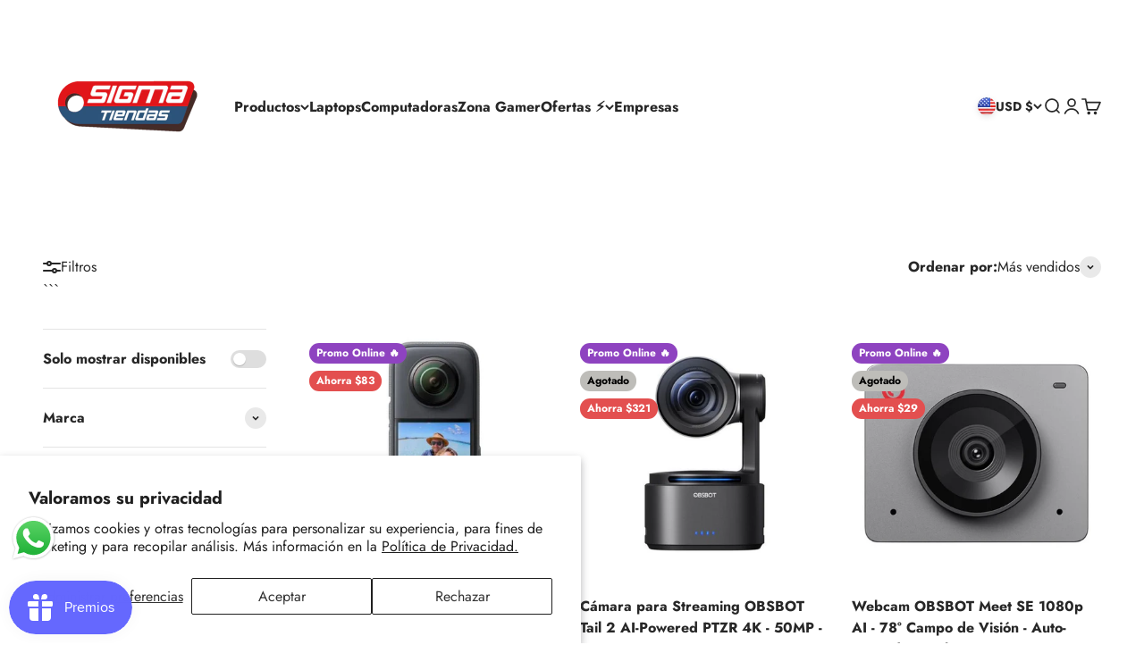

--- FILE ---
content_type: text/html; charset=utf-8
request_url: https://sigmatiendas.com/collections/camaras
body_size: 69859
content:
<!doctype html>

<html lang="es" dir="ltr">
  <head>
    <!-- Google Tag Manager -->
<script async crossorigin fetchpriority="high" src="/cdn/shopifycloud/importmap-polyfill/es-modules-shim.2.4.0.js"></script>
<script>(function(w,d,s,l,i){w[l]=w[l]||[];w[l].push({'gtm.start':
new Date().getTime(),event:'gtm.js'});var f=d.getElementsByTagName(s)[0],
j=d.createElement(s),dl=l!='dataLayer'?'&l='+l:'';j.async=true;j.src=
'https://www.googletagmanager.com/gtm.js?id='+i+dl;f.parentNode.insertBefore(j,f);
})(window,document,'script','dataLayer','GTM-T5LNXVS');</script>
<!-- End Google Tag Manager -->
 
<meta charset="utf-8">
    <meta name="viewport" content="width=device-width, initial-scale=1.0, height=device-height, minimum-scale=1.0, maximum-scale=1.0">
    <meta name="theme-color" content="#ffffff">

    <title>Cámaras</title><meta name="description" content="Captura momentos especiales con nuestra selección de cámaras de alta calidad. Ya sea que seas un fotógrafo profesional o simplemente un aficionado, nuestras cámaras te brindarán la calidad de imagen y versatilidad que necesitas. Desde cámaras compactas para llevar contigo a cualquier lugar, hasta cámaras réflex digitales para obtener resultados profesionales, tenemos una amplia variedad de opciones para todos los niveles de experiencia."><link rel="canonical" href="https://sigmatiendas.com/collections/camaras"><link rel="shortcut icon" href="//sigmatiendas.com/cdn/shop/files/favicon20.png?v=1668284304&width=96">
      <link rel="apple-touch-icon" href="//sigmatiendas.com/cdn/shop/files/favicon20.png?v=1668284304&width=180"><link rel="preconnect" href="https://cdn.shopify.com">
    <link rel="preconnect" href="https://fonts.shopifycdn.com" crossorigin>
    <link rel="dns-prefetch" href="https://productreviews.shopifycdn.com"><link rel="preload" href="//sigmatiendas.com/cdn/fonts/jost/jost_n6.ec1178db7a7515114a2d84e3dd680832b7af8b99.woff2" as="font" type="font/woff2" crossorigin><link rel="preload" href="//sigmatiendas.com/cdn/fonts/jost/jost_n4.d47a1b6347ce4a4c9f437608011273009d91f2b7.woff2" as="font" type="font/woff2" crossorigin><meta property="og:type" content="website">
  <meta property="og:title" content="Cámaras"><meta property="og:image" content="http://sigmatiendas.com/cdn/shop/collections/Untitled_design_-_2022-11-11T155411.031.png?v=1668196481&width=2048">
  <meta property="og:image:secure_url" content="https://sigmatiendas.com/cdn/shop/collections/Untitled_design_-_2022-11-11T155411.031.png?v=1668196481&width=2048">
  <meta property="og:image:width" content="1000">
  <meta property="og:image:height" content="1000"><meta property="og:description" content="Captura momentos especiales con nuestra selección de cámaras de alta calidad. Ya sea que seas un fotógrafo profesional o simplemente un aficionado, nuestras cámaras te brindarán la calidad de imagen y versatilidad que necesitas. Desde cámaras compactas para llevar contigo a cualquier lugar, hasta cámaras réflex digitales para obtener resultados profesionales, tenemos una amplia variedad de opciones para todos los niveles de experiencia."><meta property="og:url" content="https://sigmatiendas.com/collections/camaras">
<meta property="og:site_name" content="Sigma Online Corp"><meta name="twitter:card" content="summary"><meta name="twitter:title" content="Cámaras">
  <meta name="twitter:description" content=""><meta name="twitter:image" content="https://sigmatiendas.com/cdn/shop/collections/Untitled_design_-_2022-11-11T155411.031.png?crop=center&height=1200&v=1668196481&width=1200">
  <meta name="twitter:image:alt" content="Cámaras"><script type="application/ld+json">
  {
    "@context": "https://schema.org",
    "@type": "BreadcrumbList",
    "itemListElement": [{
        "@type": "ListItem",
        "position": 1,
        "name": "Inicio",
        "item": "https://sigmatiendas.com"
      },{
            "@type": "ListItem",
            "position": 2,
            "name": "Cámaras",
            "item": "https://sigmatiendas.com/collections/camaras"
          }]
  }
</script><style>/* Typography (heading) */
  @font-face {
  font-family: Jost;
  font-weight: 600;
  font-style: normal;
  font-display: fallback;
  src: url("//sigmatiendas.com/cdn/fonts/jost/jost_n6.ec1178db7a7515114a2d84e3dd680832b7af8b99.woff2") format("woff2"),
       url("//sigmatiendas.com/cdn/fonts/jost/jost_n6.b1178bb6bdd3979fef38e103a3816f6980aeaff9.woff") format("woff");
}

@font-face {
  font-family: Jost;
  font-weight: 600;
  font-style: italic;
  font-display: fallback;
  src: url("//sigmatiendas.com/cdn/fonts/jost/jost_i6.9af7e5f39e3a108c08f24047a4276332d9d7b85e.woff2") format("woff2"),
       url("//sigmatiendas.com/cdn/fonts/jost/jost_i6.2bf310262638f998ed206777ce0b9a3b98b6fe92.woff") format("woff");
}

/* Typography (body) */
  @font-face {
  font-family: Jost;
  font-weight: 400;
  font-style: normal;
  font-display: fallback;
  src: url("//sigmatiendas.com/cdn/fonts/jost/jost_n4.d47a1b6347ce4a4c9f437608011273009d91f2b7.woff2") format("woff2"),
       url("//sigmatiendas.com/cdn/fonts/jost/jost_n4.791c46290e672b3f85c3d1c651ef2efa3819eadd.woff") format("woff");
}

@font-face {
  font-family: Jost;
  font-weight: 400;
  font-style: italic;
  font-display: fallback;
  src: url("//sigmatiendas.com/cdn/fonts/jost/jost_i4.b690098389649750ada222b9763d55796c5283a5.woff2") format("woff2"),
       url("//sigmatiendas.com/cdn/fonts/jost/jost_i4.fd766415a47e50b9e391ae7ec04e2ae25e7e28b0.woff") format("woff");
}

@font-face {
  font-family: Jost;
  font-weight: 700;
  font-style: normal;
  font-display: fallback;
  src: url("//sigmatiendas.com/cdn/fonts/jost/jost_n7.921dc18c13fa0b0c94c5e2517ffe06139c3615a3.woff2") format("woff2"),
       url("//sigmatiendas.com/cdn/fonts/jost/jost_n7.cbfc16c98c1e195f46c536e775e4e959c5f2f22b.woff") format("woff");
}

@font-face {
  font-family: Jost;
  font-weight: 700;
  font-style: italic;
  font-display: fallback;
  src: url("//sigmatiendas.com/cdn/fonts/jost/jost_i7.d8201b854e41e19d7ed9b1a31fe4fe71deea6d3f.woff2") format("woff2"),
       url("//sigmatiendas.com/cdn/fonts/jost/jost_i7.eae515c34e26b6c853efddc3fc0c552e0de63757.woff") format("woff");
}

:root {
    /**
     * ---------------------------------------------------------------------
     * SPACING VARIABLES
     *
     * We are using a spacing inspired from frameworks like Tailwind CSS.
     * ---------------------------------------------------------------------
     */
    --spacing-0-5: 0.125rem; /* 2px */
    --spacing-1: 0.25rem; /* 4px */
    --spacing-1-5: 0.375rem; /* 6px */
    --spacing-2: 0.5rem; /* 8px */
    --spacing-2-5: 0.625rem; /* 10px */
    --spacing-3: 0.75rem; /* 12px */
    --spacing-3-5: 0.875rem; /* 14px */
    --spacing-4: 1rem; /* 16px */
    --spacing-4-5: 1.125rem; /* 18px */
    --spacing-5: 1.25rem; /* 20px */
    --spacing-5-5: 1.375rem; /* 22px */
    --spacing-6: 1.5rem; /* 24px */
    --spacing-6-5: 1.625rem; /* 26px */
    --spacing-7: 1.75rem; /* 28px */
    --spacing-7-5: 1.875rem; /* 30px */
    --spacing-8: 2rem; /* 32px */
    --spacing-8-5: 2.125rem; /* 34px */
    --spacing-9: 2.25rem; /* 36px */
    --spacing-9-5: 2.375rem; /* 38px */
    --spacing-10: 2.5rem; /* 40px */
    --spacing-11: 2.75rem; /* 44px */
    --spacing-12: 3rem; /* 48px */
    --spacing-14: 3.5rem; /* 56px */
    --spacing-16: 4rem; /* 64px */
    --spacing-18: 4.5rem; /* 72px */
    --spacing-20: 5rem; /* 80px */
    --spacing-24: 6rem; /* 96px */
    --spacing-28: 7rem; /* 112px */
    --spacing-32: 8rem; /* 128px */
    --spacing-36: 9rem; /* 144px */
    --spacing-40: 10rem; /* 160px */
    --spacing-44: 11rem; /* 176px */
    --spacing-48: 12rem; /* 192px */
    --spacing-52: 13rem; /* 208px */
    --spacing-56: 14rem; /* 224px */
    --spacing-60: 15rem; /* 240px */
    --spacing-64: 16rem; /* 256px */
    --spacing-72: 18rem; /* 288px */
    --spacing-80: 20rem; /* 320px */
    --spacing-96: 24rem; /* 384px */

    /* Container */
    --container-max-width: 1400px;
    --container-narrow-max-width: 1150px;
    --container-gutter: var(--spacing-5);
    --section-outer-spacing-block: var(--spacing-12);
    --section-inner-max-spacing-block: var(--spacing-10);
    --section-inner-spacing-inline: var(--container-gutter);
    --section-stack-spacing-block: var(--spacing-8);

    /* Grid gutter */
    --grid-gutter: var(--spacing-5);

    /* Product list settings */
    --product-list-row-gap: var(--spacing-8);
    --product-list-column-gap: var(--grid-gutter);

    /* Form settings */
    --input-gap: var(--spacing-2);
    --input-height: 2.625rem;
    --input-padding-inline: var(--spacing-4);

    /* Other sizes */
    --sticky-area-height: calc(var(--sticky-announcement-bar-enabled, 0) * var(--announcement-bar-height, 0px) + var(--sticky-header-enabled, 0) * var(--header-height, 0px));

    /* RTL support */
    --transform-logical-flip: 1;
    --transform-origin-start: left;
    --transform-origin-end: right;

    /**
     * ---------------------------------------------------------------------
     * TYPOGRAPHY
     * ---------------------------------------------------------------------
     */

    /* Font properties */
    --heading-font-family: Jost, sans-serif;
    --heading-font-weight: 600;
    --heading-font-style: normal;
    --heading-text-transform: normal;
    --heading-letter-spacing: -0.01em;
    --text-font-family: Jost, sans-serif;
    --text-font-weight: 400;
    --text-font-style: normal;
    --text-letter-spacing: 0.0em;

    /* Font sizes */
    --text-h0: 3rem;
    --text-h1: 2.5rem;
    --text-h2: 2rem;
    --text-h3: 1.5rem;
    --text-h4: 1.375rem;
    --text-h5: 1.125rem;
    --text-h6: 1rem;
    --text-xs: 0.6875rem;
    --text-sm: 0.75rem;
    --text-base: 0.875rem;
    --text-lg: 1.125rem;

    /**
     * ---------------------------------------------------------------------
     * COLORS
     * ---------------------------------------------------------------------
     */

    /* Color settings */--accent: 40 82 122;
    --text-primary: 39 39 39;
    --background-primary: 255 255 255;
    --dialog-background: 255 255 255;
    --border-color: var(--text-color, var(--text-primary)) / 0.12;

    /* Button colors */
    --button-background-primary: 40 82 122;
    --button-text-primary: 255 255 255;
    --button-background-secondary: 39 39 39;
    --button-text-secondary: 255 255 255;

    /* Status colors */
    --success-background: 228 250 232;
    --success-text: 26 212 66;
    --warning-background: 255 246 233;
    --warning-text: 252 181 72;
    --error-background: 245 229 229;
    --error-text: 170 40 38;

    /* Product colors */
    --on-sale-text: 227 79 79;
    --on-sale-badge-background: 227 79 79;
    --on-sale-badge-text: 255 255 255;
    --sold-out-badge-background: 190 189 185;
    --sold-out-badge-text: 0 0 0;
    --primary-badge-background: 142 67 192;
    --primary-badge-text: 255 255 255;
    --star-color: 255 183 74;
    --product-card-background: 255 255 255;
    --product-card-text: 39 39 39;

    /* Header colors */
    --header-background: 255 255 255;
    --header-text: 39 39 39;

    /* Footer colors */
    --footer-background: 40 82 122;
    --footer-text: 255 255 255;

    /* Rounded variables (used for border radius) */
    --rounded-xs: 0.25rem;
    --rounded-sm: 0.375rem;
    --rounded: 0.75rem;
    --rounded-lg: 1.5rem;
    --rounded-full: 9999px;

    --rounded-button: 3.125rem;
    --rounded-input: 0.5rem;

    /* Box shadow */
    --shadow-sm: 0 2px 8px rgb(var(--text-primary) / 0.1);
    --shadow: 0 5px 15px rgb(var(--text-primary) / 0.1);
    --shadow-md: 0 5px 30px rgb(var(--text-primary) / 0.1);
    --shadow-block: 0px 18px 40px rgb(var(--text-primary) / 0.1);

    /**
     * ---------------------------------------------------------------------
     * OTHER
     * ---------------------------------------------------------------------
     */

    --stagger-products-reveal-opacity: 0;
    --cursor-close-svg-url: url(//sigmatiendas.com/cdn/shop/t/72/assets/cursor-close.svg?v=147174565022153725511765890543);
    --cursor-zoom-in-svg-url: url(//sigmatiendas.com/cdn/shop/t/72/assets/cursor-zoom-in.svg?v=154953035094101115921765890543);
    --cursor-zoom-out-svg-url: url(//sigmatiendas.com/cdn/shop/t/72/assets/cursor-zoom-out.svg?v=16155520337305705181765890542);
    --checkmark-svg-url: url(//sigmatiendas.com/cdn/shop/t/72/assets/checkmark.svg?v=77552481021870063511765890543);
  }

  [dir="rtl"]:root {
    /* RTL support */
    --transform-logical-flip: -1;
    --transform-origin-start: right;
    --transform-origin-end: left;
  }

  @media screen and (min-width: 700px) {
    :root {
      /* Typography (font size) */
      --text-h0: 4rem;
      --text-h1: 3rem;
      --text-h2: 2.5rem;
      --text-h3: 2rem;
      --text-h4: 1.625rem;
      --text-h5: 1.25rem;
      --text-h6: 1.125rem;

      --text-xs: 0.75rem;
      --text-sm: 0.875rem;
      --text-base: 1.0rem;
      --text-lg: 1.25rem;

      /* Spacing */
      --container-gutter: 2rem;
      --section-outer-spacing-block: var(--spacing-16);
      --section-inner-max-spacing-block: var(--spacing-12);
      --section-inner-spacing-inline: var(--spacing-12);
      --section-stack-spacing-block: var(--spacing-12);

      /* Grid gutter */
      --grid-gutter: var(--spacing-6);

      /* Product list settings */
      --product-list-row-gap: var(--spacing-12);

      /* Form settings */
      --input-gap: 1rem;
      --input-height: 3.125rem;
      --input-padding-inline: var(--spacing-5);
    }
  }

  @media screen and (min-width: 1000px) {
    :root {
      /* Spacing settings */
      --container-gutter: var(--spacing-12);
      --section-outer-spacing-block: var(--spacing-18);
      --section-inner-max-spacing-block: var(--spacing-16);
      --section-inner-spacing-inline: var(--spacing-16);
      --section-stack-spacing-block: var(--spacing-12);
    }
  }

  @media screen and (min-width: 1150px) {
    :root {
      /* Spacing settings */
      --container-gutter: var(--spacing-12);
      --section-outer-spacing-block: var(--spacing-20);
      --section-inner-max-spacing-block: var(--spacing-16);
      --section-inner-spacing-inline: var(--spacing-16);
      --section-stack-spacing-block: var(--spacing-12);
    }
  }

  @media screen and (min-width: 1400px) {
    :root {
      /* Typography (font size) */
      --text-h0: 5rem;
      --text-h1: 3.75rem;
      --text-h2: 3rem;
      --text-h3: 2.25rem;
      --text-h4: 2rem;
      --text-h5: 1.5rem;
      --text-h6: 1.25rem;

      --section-outer-spacing-block: var(--spacing-24);
      --section-inner-max-spacing-block: var(--spacing-18);
      --section-inner-spacing-inline: var(--spacing-18);
    }
  }

  @media screen and (min-width: 1600px) {
    :root {
      --section-outer-spacing-block: var(--spacing-24);
      --section-inner-max-spacing-block: var(--spacing-20);
      --section-inner-spacing-inline: var(--spacing-20);
    }
  }

  /**
   * ---------------------------------------------------------------------
   * LIQUID DEPENDANT CSS
   *
   * Our main CSS is Liquid free, but some very specific features depend on
   * theme settings, so we have them here
   * ---------------------------------------------------------------------
   */@media screen and (pointer: fine) {
        /* The !important are for the Shopify Payment button to ensure we override the default from Shopify styles */
        .button:not([disabled]):not(.button--outline):hover, .btn:not([disabled]):hover, .shopify-payment-button__button--unbranded:not([disabled]):hover {
          background-color: transparent !important;
          color: rgb(var(--button-outline-color) / var(--button-background-opacity, 1)) !important;
          box-shadow: inset 0 0 0 2px currentColor !important;
        }

        .button--outline:not([disabled]):hover {
          background: rgb(var(--button-background));
          color: rgb(var(--button-text-color));
          box-shadow: inset 0 0 0 2px rgb(var(--button-background));
        }
      }</style><script>
  // This allows to expose several variables to the global scope, to be used in scripts
  window.themeVariables = {
    settings: {
      showPageTransition: null,
      staggerProductsApparition: true,
      reduceDrawerAnimation: false,
      reduceMenuAnimation: false,
      headingApparition: "split_rotation",
      pageType: "collection",
      moneyFormat: "${{amount_no_decimals}}",
      moneyWithCurrencyFormat: "${{amount_no_decimals}}",
      currencyCodeEnabled: true,
      cartType: "drawer",
      showDiscount: true,
      discountMode: "saving",
      pageBackground: "#ffffff",
      textColor: "#272727"
    },

    strings: {
      addedToCartWithTitle: "{{ product_title }} se ha añadido al carrito.",
      accessibilityClose: "Cerrar",
      accessibilityNext: "Siguiente",
      accessibilityPrevious: "Anterior",
      closeGallery: "Cerrar galería",
      zoomGallery: "Zoom",
      errorGallery: "No se puede cargar la imagen",
      searchNoResults: "No se encontraron resultados.",
      addOrderNote: "Añadir nota al pedido",
      editOrderNote: "Editar nota del pedido",
      shippingEstimatorNoResults: "No hacemos envíos a tu dirección.",
      shippingEstimatorOneResult: "Hay una tarifa de gastos de envío para tu dirección:",
      shippingEstimatorMultipleResults: "Hay varias tarifas de gastos de envío para tu dirección:",
      shippingEstimatorError: "Se produjo un error al recuperar las tarifas de gastos de envío:"
    },

    breakpoints: {
      'sm': 'screen and (min-width: 700px)',
      'md': 'screen and (min-width: 1000px)',
      'lg': 'screen and (min-width: 1150px)',
      'xl': 'screen and (min-width: 1400px)',

      'sm-max': 'screen and (max-width: 699px)',
      'md-max': 'screen and (max-width: 999px)',
      'lg-max': 'screen and (max-width: 1149px)',
      'xl-max': 'screen and (max-width: 1399px)'
    }
  };

  // For detecting native share
  document.documentElement.classList.add(`native-share--${navigator.share ? 'enabled' : 'disabled'}`);</script><script type="importmap">{
        "imports": {
          "vendor": "//sigmatiendas.com/cdn/shop/t/72/assets/vendor.min.js?v=150021648067352023321765890504",
          "theme": "//sigmatiendas.com/cdn/shop/t/72/assets/theme.js?v=40804283163904948221765890504",
          "photoswipe": "//sigmatiendas.com/cdn/shop/t/72/assets/photoswipe.min.js?v=13374349288281597431765890504"
        }
      }
    </script>

    <script type="module" src="//sigmatiendas.com/cdn/shop/t/72/assets/vendor.min.js?v=150021648067352023321765890504"></script>
    <script type="module" src="//sigmatiendas.com/cdn/shop/t/72/assets/theme.js?v=40804283163904948221765890504"></script>

    <script>window.performance && window.performance.mark && window.performance.mark('shopify.content_for_header.start');</script><meta name="facebook-domain-verification" content="8cceosn09hmk4w388bbw64u84xoptw">
<meta name="google-site-verification" content="2gYOxFtxTNaCnwyJYOvcvlmyyQ7rtLMZOS0s_H9AWKk">
<meta id="shopify-digital-wallet" name="shopify-digital-wallet" content="/68045504815/digital_wallets/dialog">
<meta name="shopify-checkout-api-token" content="bbe2bb7e0584c5ef0f6f4a9c16f9c795">
<meta id="in-context-paypal-metadata" data-shop-id="68045504815" data-venmo-supported="false" data-environment="production" data-locale="es_ES" data-paypal-v4="true" data-currency="USD">
<link rel="alternate" type="application/atom+xml" title="Feed" href="/collections/camaras.atom" />
<link rel="alternate" hreflang="x-default" href="https://sigmatiendas.com/collections/camaras">
<link rel="alternate" hreflang="es" href="https://sigmatiendas.com/collections/camaras">
<link rel="alternate" hreflang="es-CO" href="https://sigmatiendas.com/es-co/collections/camaras">
<link rel="alternate" hreflang="es-VE" href="https://sigmatiendas.com/es-ve/collections/camaras">
<link rel="alternate" type="application/json+oembed" href="https://sigmatiendas.com/collections/camaras.oembed">
<script async="async" src="/checkouts/internal/preloads.js?locale=es-US"></script>
<link rel="preconnect" href="https://shop.app" crossorigin="anonymous">
<script async="async" src="https://shop.app/checkouts/internal/preloads.js?locale=es-US&shop_id=68045504815" crossorigin="anonymous"></script>
<script id="apple-pay-shop-capabilities" type="application/json">{"shopId":68045504815,"countryCode":"US","currencyCode":"USD","merchantCapabilities":["supports3DS"],"merchantId":"gid:\/\/shopify\/Shop\/68045504815","merchantName":"Sigma Online Corp","requiredBillingContactFields":["postalAddress","email","phone"],"requiredShippingContactFields":["postalAddress","email","phone"],"shippingType":"shipping","supportedNetworks":["visa","masterCard","amex","discover","elo","jcb"],"total":{"type":"pending","label":"Sigma Online Corp","amount":"1.00"},"shopifyPaymentsEnabled":true,"supportsSubscriptions":true}</script>
<script id="shopify-features" type="application/json">{"accessToken":"bbe2bb7e0584c5ef0f6f4a9c16f9c795","betas":["rich-media-storefront-analytics"],"domain":"sigmatiendas.com","predictiveSearch":true,"shopId":68045504815,"locale":"es"}</script>
<script>var Shopify = Shopify || {};
Shopify.shop = "sigma-tiendas.myshopify.com";
Shopify.locale = "es";
Shopify.currency = {"active":"USD","rate":"1.0"};
Shopify.country = "US";
Shopify.theme = {"name":"Copia actualizada de Version 6.11.2 18\/11","id":182478995759,"schema_name":"Impact","schema_version":"6.12.0","theme_store_id":1190,"role":"main"};
Shopify.theme.handle = "null";
Shopify.theme.style = {"id":null,"handle":null};
Shopify.cdnHost = "sigmatiendas.com/cdn";
Shopify.routes = Shopify.routes || {};
Shopify.routes.root = "/";</script>
<script type="module">!function(o){(o.Shopify=o.Shopify||{}).modules=!0}(window);</script>
<script>!function(o){function n(){var o=[];function n(){o.push(Array.prototype.slice.apply(arguments))}return n.q=o,n}var t=o.Shopify=o.Shopify||{};t.loadFeatures=n(),t.autoloadFeatures=n()}(window);</script>
<script>
  window.ShopifyPay = window.ShopifyPay || {};
  window.ShopifyPay.apiHost = "shop.app\/pay";
  window.ShopifyPay.redirectState = null;
</script>
<script id="shop-js-analytics" type="application/json">{"pageType":"collection"}</script>
<script defer="defer" async type="module" src="//sigmatiendas.com/cdn/shopifycloud/shop-js/modules/v2/client.init-shop-cart-sync_2Gr3Q33f.es.esm.js"></script>
<script defer="defer" async type="module" src="//sigmatiendas.com/cdn/shopifycloud/shop-js/modules/v2/chunk.common_noJfOIa7.esm.js"></script>
<script defer="defer" async type="module" src="//sigmatiendas.com/cdn/shopifycloud/shop-js/modules/v2/chunk.modal_Deo2FJQo.esm.js"></script>
<script type="module">
  await import("//sigmatiendas.com/cdn/shopifycloud/shop-js/modules/v2/client.init-shop-cart-sync_2Gr3Q33f.es.esm.js");
await import("//sigmatiendas.com/cdn/shopifycloud/shop-js/modules/v2/chunk.common_noJfOIa7.esm.js");
await import("//sigmatiendas.com/cdn/shopifycloud/shop-js/modules/v2/chunk.modal_Deo2FJQo.esm.js");

  window.Shopify.SignInWithShop?.initShopCartSync?.({"fedCMEnabled":true,"windoidEnabled":true});

</script>
<script>
  window.Shopify = window.Shopify || {};
  if (!window.Shopify.featureAssets) window.Shopify.featureAssets = {};
  window.Shopify.featureAssets['shop-js'] = {"shop-cart-sync":["modules/v2/client.shop-cart-sync_CLKquFP5.es.esm.js","modules/v2/chunk.common_noJfOIa7.esm.js","modules/v2/chunk.modal_Deo2FJQo.esm.js"],"init-fed-cm":["modules/v2/client.init-fed-cm_UIHl99eI.es.esm.js","modules/v2/chunk.common_noJfOIa7.esm.js","modules/v2/chunk.modal_Deo2FJQo.esm.js"],"shop-cash-offers":["modules/v2/client.shop-cash-offers_CmfU17z0.es.esm.js","modules/v2/chunk.common_noJfOIa7.esm.js","modules/v2/chunk.modal_Deo2FJQo.esm.js"],"shop-login-button":["modules/v2/client.shop-login-button_TNcmr2ON.es.esm.js","modules/v2/chunk.common_noJfOIa7.esm.js","modules/v2/chunk.modal_Deo2FJQo.esm.js"],"pay-button":["modules/v2/client.pay-button_Bev6HBFS.es.esm.js","modules/v2/chunk.common_noJfOIa7.esm.js","modules/v2/chunk.modal_Deo2FJQo.esm.js"],"shop-button":["modules/v2/client.shop-button_D1FAYBb2.es.esm.js","modules/v2/chunk.common_noJfOIa7.esm.js","modules/v2/chunk.modal_Deo2FJQo.esm.js"],"avatar":["modules/v2/client.avatar_BTnouDA3.es.esm.js"],"init-windoid":["modules/v2/client.init-windoid_DEZXpPDW.es.esm.js","modules/v2/chunk.common_noJfOIa7.esm.js","modules/v2/chunk.modal_Deo2FJQo.esm.js"],"init-shop-for-new-customer-accounts":["modules/v2/client.init-shop-for-new-customer-accounts_BplbpZyb.es.esm.js","modules/v2/client.shop-login-button_TNcmr2ON.es.esm.js","modules/v2/chunk.common_noJfOIa7.esm.js","modules/v2/chunk.modal_Deo2FJQo.esm.js"],"init-shop-email-lookup-coordinator":["modules/v2/client.init-shop-email-lookup-coordinator_HqkMc84a.es.esm.js","modules/v2/chunk.common_noJfOIa7.esm.js","modules/v2/chunk.modal_Deo2FJQo.esm.js"],"init-shop-cart-sync":["modules/v2/client.init-shop-cart-sync_2Gr3Q33f.es.esm.js","modules/v2/chunk.common_noJfOIa7.esm.js","modules/v2/chunk.modal_Deo2FJQo.esm.js"],"shop-toast-manager":["modules/v2/client.shop-toast-manager_SugAQS8a.es.esm.js","modules/v2/chunk.common_noJfOIa7.esm.js","modules/v2/chunk.modal_Deo2FJQo.esm.js"],"init-customer-accounts":["modules/v2/client.init-customer-accounts_fxIyJgvX.es.esm.js","modules/v2/client.shop-login-button_TNcmr2ON.es.esm.js","modules/v2/chunk.common_noJfOIa7.esm.js","modules/v2/chunk.modal_Deo2FJQo.esm.js"],"init-customer-accounts-sign-up":["modules/v2/client.init-customer-accounts-sign-up_DnItKKRk.es.esm.js","modules/v2/client.shop-login-button_TNcmr2ON.es.esm.js","modules/v2/chunk.common_noJfOIa7.esm.js","modules/v2/chunk.modal_Deo2FJQo.esm.js"],"shop-follow-button":["modules/v2/client.shop-follow-button_Bfwbpk3m.es.esm.js","modules/v2/chunk.common_noJfOIa7.esm.js","modules/v2/chunk.modal_Deo2FJQo.esm.js"],"checkout-modal":["modules/v2/client.checkout-modal_BA6xEtNy.es.esm.js","modules/v2/chunk.common_noJfOIa7.esm.js","modules/v2/chunk.modal_Deo2FJQo.esm.js"],"shop-login":["modules/v2/client.shop-login_D2RP8Rbe.es.esm.js","modules/v2/chunk.common_noJfOIa7.esm.js","modules/v2/chunk.modal_Deo2FJQo.esm.js"],"lead-capture":["modules/v2/client.lead-capture_Dq1M6aah.es.esm.js","modules/v2/chunk.common_noJfOIa7.esm.js","modules/v2/chunk.modal_Deo2FJQo.esm.js"],"payment-terms":["modules/v2/client.payment-terms_DYWUeaxY.es.esm.js","modules/v2/chunk.common_noJfOIa7.esm.js","modules/v2/chunk.modal_Deo2FJQo.esm.js"]};
</script>
<script>(function() {
  var isLoaded = false;
  function asyncLoad() {
    if (isLoaded) return;
    isLoaded = true;
    var urls = ["https:\/\/loox.io\/widget\/4kgU6ugVU6\/loox.1669007781251.js?shop=sigma-tiendas.myshopify.com","https:\/\/cdn.hextom.com\/js\/ultimatesalesboost.js?shop=sigma-tiendas.myshopify.com"];
    for (var i = 0; i < urls.length; i++) {
      var s = document.createElement('script');
      s.type = 'text/javascript';
      s.async = true;
      s.src = urls[i];
      var x = document.getElementsByTagName('script')[0];
      x.parentNode.insertBefore(s, x);
    }
  };
  if(window.attachEvent) {
    window.attachEvent('onload', asyncLoad);
  } else {
    window.addEventListener('load', asyncLoad, false);
  }
})();</script>
<script id="__st">var __st={"a":68045504815,"offset":-14400,"reqid":"425dda61-6a15-4f7c-85ef-af1c513f4286-1769135377","pageurl":"sigmatiendas.com\/collections\/camaras","u":"c73b6983ce5b","p":"collection","rtyp":"collection","rid":427113611567};</script>
<script>window.ShopifyPaypalV4VisibilityTracking = true;</script>
<script id="captcha-bootstrap">!function(){'use strict';const t='contact',e='account',n='new_comment',o=[[t,t],['blogs',n],['comments',n],[t,'customer']],c=[[e,'customer_login'],[e,'guest_login'],[e,'recover_customer_password'],[e,'create_customer']],r=t=>t.map((([t,e])=>`form[action*='/${t}']:not([data-nocaptcha='true']) input[name='form_type'][value='${e}']`)).join(','),a=t=>()=>t?[...document.querySelectorAll(t)].map((t=>t.form)):[];function s(){const t=[...o],e=r(t);return a(e)}const i='password',u='form_key',d=['recaptcha-v3-token','g-recaptcha-response','h-captcha-response',i],f=()=>{try{return window.sessionStorage}catch{return}},m='__shopify_v',_=t=>t.elements[u];function p(t,e,n=!1){try{const o=window.sessionStorage,c=JSON.parse(o.getItem(e)),{data:r}=function(t){const{data:e,action:n}=t;return t[m]||n?{data:e,action:n}:{data:t,action:n}}(c);for(const[e,n]of Object.entries(r))t.elements[e]&&(t.elements[e].value=n);n&&o.removeItem(e)}catch(o){console.error('form repopulation failed',{error:o})}}const l='form_type',E='cptcha';function T(t){t.dataset[E]=!0}const w=window,h=w.document,L='Shopify',v='ce_forms',y='captcha';let A=!1;((t,e)=>{const n=(g='f06e6c50-85a8-45c8-87d0-21a2b65856fe',I='https://cdn.shopify.com/shopifycloud/storefront-forms-hcaptcha/ce_storefront_forms_captcha_hcaptcha.v1.5.2.iife.js',D={infoText:'Protegido por hCaptcha',privacyText:'Privacidad',termsText:'Términos'},(t,e,n)=>{const o=w[L][v],c=o.bindForm;if(c)return c(t,g,e,D).then(n);var r;o.q.push([[t,g,e,D],n]),r=I,A||(h.body.append(Object.assign(h.createElement('script'),{id:'captcha-provider',async:!0,src:r})),A=!0)});var g,I,D;w[L]=w[L]||{},w[L][v]=w[L][v]||{},w[L][v].q=[],w[L][y]=w[L][y]||{},w[L][y].protect=function(t,e){n(t,void 0,e),T(t)},Object.freeze(w[L][y]),function(t,e,n,w,h,L){const[v,y,A,g]=function(t,e,n){const i=e?o:[],u=t?c:[],d=[...i,...u],f=r(d),m=r(i),_=r(d.filter((([t,e])=>n.includes(e))));return[a(f),a(m),a(_),s()]}(w,h,L),I=t=>{const e=t.target;return e instanceof HTMLFormElement?e:e&&e.form},D=t=>v().includes(t);t.addEventListener('submit',(t=>{const e=I(t);if(!e)return;const n=D(e)&&!e.dataset.hcaptchaBound&&!e.dataset.recaptchaBound,o=_(e),c=g().includes(e)&&(!o||!o.value);(n||c)&&t.preventDefault(),c&&!n&&(function(t){try{if(!f())return;!function(t){const e=f();if(!e)return;const n=_(t);if(!n)return;const o=n.value;o&&e.removeItem(o)}(t);const e=Array.from(Array(32),(()=>Math.random().toString(36)[2])).join('');!function(t,e){_(t)||t.append(Object.assign(document.createElement('input'),{type:'hidden',name:u})),t.elements[u].value=e}(t,e),function(t,e){const n=f();if(!n)return;const o=[...t.querySelectorAll(`input[type='${i}']`)].map((({name:t})=>t)),c=[...d,...o],r={};for(const[a,s]of new FormData(t).entries())c.includes(a)||(r[a]=s);n.setItem(e,JSON.stringify({[m]:1,action:t.action,data:r}))}(t,e)}catch(e){console.error('failed to persist form',e)}}(e),e.submit())}));const S=(t,e)=>{t&&!t.dataset[E]&&(n(t,e.some((e=>e===t))),T(t))};for(const o of['focusin','change'])t.addEventListener(o,(t=>{const e=I(t);D(e)&&S(e,y())}));const B=e.get('form_key'),M=e.get(l),P=B&&M;t.addEventListener('DOMContentLoaded',(()=>{const t=y();if(P)for(const e of t)e.elements[l].value===M&&p(e,B);[...new Set([...A(),...v().filter((t=>'true'===t.dataset.shopifyCaptcha))])].forEach((e=>S(e,t)))}))}(h,new URLSearchParams(w.location.search),n,t,e,['guest_login'])})(!0,!0)}();</script>
<script integrity="sha256-4kQ18oKyAcykRKYeNunJcIwy7WH5gtpwJnB7kiuLZ1E=" data-source-attribution="shopify.loadfeatures" defer="defer" src="//sigmatiendas.com/cdn/shopifycloud/storefront/assets/storefront/load_feature-a0a9edcb.js" crossorigin="anonymous"></script>
<script crossorigin="anonymous" defer="defer" src="//sigmatiendas.com/cdn/shopifycloud/storefront/assets/shopify_pay/storefront-65b4c6d7.js?v=20250812"></script>
<script data-source-attribution="shopify.dynamic_checkout.dynamic.init">var Shopify=Shopify||{};Shopify.PaymentButton=Shopify.PaymentButton||{isStorefrontPortableWallets:!0,init:function(){window.Shopify.PaymentButton.init=function(){};var t=document.createElement("script");t.src="https://sigmatiendas.com/cdn/shopifycloud/portable-wallets/latest/portable-wallets.es.js",t.type="module",document.head.appendChild(t)}};
</script>
<script data-source-attribution="shopify.dynamic_checkout.buyer_consent">
  function portableWalletsHideBuyerConsent(e){var t=document.getElementById("shopify-buyer-consent"),n=document.getElementById("shopify-subscription-policy-button");t&&n&&(t.classList.add("hidden"),t.setAttribute("aria-hidden","true"),n.removeEventListener("click",e))}function portableWalletsShowBuyerConsent(e){var t=document.getElementById("shopify-buyer-consent"),n=document.getElementById("shopify-subscription-policy-button");t&&n&&(t.classList.remove("hidden"),t.removeAttribute("aria-hidden"),n.addEventListener("click",e))}window.Shopify?.PaymentButton&&(window.Shopify.PaymentButton.hideBuyerConsent=portableWalletsHideBuyerConsent,window.Shopify.PaymentButton.showBuyerConsent=portableWalletsShowBuyerConsent);
</script>
<script data-source-attribution="shopify.dynamic_checkout.cart.bootstrap">document.addEventListener("DOMContentLoaded",(function(){function t(){return document.querySelector("shopify-accelerated-checkout-cart, shopify-accelerated-checkout")}if(t())Shopify.PaymentButton.init();else{new MutationObserver((function(e,n){t()&&(Shopify.PaymentButton.init(),n.disconnect())})).observe(document.body,{childList:!0,subtree:!0})}}));
</script>
<script id='scb4127' type='text/javascript' async='' src='https://sigmatiendas.com/cdn/shopifycloud/privacy-banner/storefront-banner.js'></script><link id="shopify-accelerated-checkout-styles" rel="stylesheet" media="screen" href="https://sigmatiendas.com/cdn/shopifycloud/portable-wallets/latest/accelerated-checkout-backwards-compat.css" crossorigin="anonymous">
<style id="shopify-accelerated-checkout-cart">
        #shopify-buyer-consent {
  margin-top: 1em;
  display: inline-block;
  width: 100%;
}

#shopify-buyer-consent.hidden {
  display: none;
}

#shopify-subscription-policy-button {
  background: none;
  border: none;
  padding: 0;
  text-decoration: underline;
  font-size: inherit;
  cursor: pointer;
}

#shopify-subscription-policy-button::before {
  box-shadow: none;
}

      </style>

<script>window.performance && window.performance.mark && window.performance.mark('shopify.content_for_header.end');</script>
<link href="//sigmatiendas.com/cdn/shop/t/72/assets/theme.css?v=139153545572283483691765890504" rel="stylesheet" type="text/css" media="all" /><!-- BEGIN app block: shopify://apps/klaviyo-email-marketing-sms/blocks/klaviyo-onsite-embed/2632fe16-c075-4321-a88b-50b567f42507 -->












  <script async src="https://static.klaviyo.com/onsite/js/WKVyMY/klaviyo.js?company_id=WKVyMY"></script>
  <script>!function(){if(!window.klaviyo){window._klOnsite=window._klOnsite||[];try{window.klaviyo=new Proxy({},{get:function(n,i){return"push"===i?function(){var n;(n=window._klOnsite).push.apply(n,arguments)}:function(){for(var n=arguments.length,o=new Array(n),w=0;w<n;w++)o[w]=arguments[w];var t="function"==typeof o[o.length-1]?o.pop():void 0,e=new Promise((function(n){window._klOnsite.push([i].concat(o,[function(i){t&&t(i),n(i)}]))}));return e}}})}catch(n){window.klaviyo=window.klaviyo||[],window.klaviyo.push=function(){var n;(n=window._klOnsite).push.apply(n,arguments)}}}}();</script>

  




  <script>
    window.klaviyoReviewsProductDesignMode = false
  </script>







<!-- END app block --><!-- BEGIN app block: shopify://apps/crisp-live-chat-chatbot/blocks/app-embed/5c3cfd5f-01d4-496a-891b-f98ecf27ff08 --><script>
  if ("98e0be04-7acb-493b-8879-961edcc5dfe9") {
    let _locale = "";

    window.CRISP_READY_TRIGGER = function () {
      window.CRISP_SESSION_ID = $crisp.get("session:identifier");
      postCart();
      postCustomerID();

      // Set session segment (only after first message is sent)
      $crisp.push(["on", "message:sent", () => {
        $crisp.push(["set", "session:segments", [["shopify"]]]);
        $crisp.push(["off", "message:sent"]);
      }])
    };

    if (window?.Weglot?.getCurrentLang && typeof(typeof(Weglot?.getCurrentLang) === "function")) {
      _locale = Weglot?.getCurrentLang();
    } else if (Shopify?.locale) {
      _locale = Shopify.locale;
    }

    if (_locale) {
      CRISP_RUNTIME_CONFIG = {
        locale : _locale
      };
    }

    window.$crisp=[];
    window.CRISP_WEBSITE_ID="98e0be04-7acb-493b-8879-961edcc5dfe9";
    (function(){d=document;s=d.createElement("script");
      s.src="https://client.crisp.chat/l.js";
      s.async=1;
      d.getElementsByTagName("head")[0].appendChild(s);
    })();
  }
</script>

<!-- END app block --><script src="https://cdn.shopify.com/extensions/019be689-f1ac-7abc-a55f-651cfc8c6699/smile-io-273/assets/smile-loader.js" type="text/javascript" defer="defer"></script>
<script src="https://cdn.shopify.com/extensions/019bdca9-ef2b-7c60-b42c-67dcf2ec5680/hextom-sales-boost-71/assets/ultimatesalesboost.js" type="text/javascript" defer="defer"></script>
<script src="https://cdn.shopify.com/extensions/019b0ca3-aa13-7aa2-a0b4-6cb667a1f6f7/essential-countdown-timer-55/assets/countdown_timer_essential_apps.min.js" type="text/javascript" defer="defer"></script>
<script src="https://cdn.shopify.com/extensions/60de0b98-b80e-45e9-8a6a-3109ed7982d8/forms-2296/assets/shopify-forms-loader.js" type="text/javascript" defer="defer"></script>
<script src="https://cdn.shopify.com/extensions/019b03f2-1cc6-73dd-a349-2821a944dacf/crisp-chatbox-14/assets/crisp.js" type="text/javascript" defer="defer"></script>
<script src="https://cdn.shopify.com/extensions/9d1d2208-0639-4b46-a497-e0cd56c26eba/octy-app-59/assets/octy.js" type="text/javascript" defer="defer"></script>
<script src="https://cdn.shopify.com/extensions/019b6dda-9f81-7c8b-b5f5-7756ae4a26fb/dondy-whatsapp-chat-widget-85/assets/ChatBubble.js" type="text/javascript" defer="defer"></script>
<link href="https://cdn.shopify.com/extensions/019b6dda-9f81-7c8b-b5f5-7756ae4a26fb/dondy-whatsapp-chat-widget-85/assets/ChatBubble.css" rel="stylesheet" type="text/css" media="all">
<link href="https://monorail-edge.shopifysvc.com" rel="dns-prefetch">
<script>(function(){if ("sendBeacon" in navigator && "performance" in window) {try {var session_token_from_headers = performance.getEntriesByType('navigation')[0].serverTiming.find(x => x.name == '_s').description;} catch {var session_token_from_headers = undefined;}var session_cookie_matches = document.cookie.match(/_shopify_s=([^;]*)/);var session_token_from_cookie = session_cookie_matches && session_cookie_matches.length === 2 ? session_cookie_matches[1] : "";var session_token = session_token_from_headers || session_token_from_cookie || "";function handle_abandonment_event(e) {var entries = performance.getEntries().filter(function(entry) {return /monorail-edge.shopifysvc.com/.test(entry.name);});if (!window.abandonment_tracked && entries.length === 0) {window.abandonment_tracked = true;var currentMs = Date.now();var navigation_start = performance.timing.navigationStart;var payload = {shop_id: 68045504815,url: window.location.href,navigation_start,duration: currentMs - navigation_start,session_token,page_type: "collection"};window.navigator.sendBeacon("https://monorail-edge.shopifysvc.com/v1/produce", JSON.stringify({schema_id: "online_store_buyer_site_abandonment/1.1",payload: payload,metadata: {event_created_at_ms: currentMs,event_sent_at_ms: currentMs}}));}}window.addEventListener('pagehide', handle_abandonment_event);}}());</script>
<script id="web-pixels-manager-setup">(function e(e,d,r,n,o){if(void 0===o&&(o={}),!Boolean(null===(a=null===(i=window.Shopify)||void 0===i?void 0:i.analytics)||void 0===a?void 0:a.replayQueue)){var i,a;window.Shopify=window.Shopify||{};var t=window.Shopify;t.analytics=t.analytics||{};var s=t.analytics;s.replayQueue=[],s.publish=function(e,d,r){return s.replayQueue.push([e,d,r]),!0};try{self.performance.mark("wpm:start")}catch(e){}var l=function(){var e={modern:/Edge?\/(1{2}[4-9]|1[2-9]\d|[2-9]\d{2}|\d{4,})\.\d+(\.\d+|)|Firefox\/(1{2}[4-9]|1[2-9]\d|[2-9]\d{2}|\d{4,})\.\d+(\.\d+|)|Chrom(ium|e)\/(9{2}|\d{3,})\.\d+(\.\d+|)|(Maci|X1{2}).+ Version\/(15\.\d+|(1[6-9]|[2-9]\d|\d{3,})\.\d+)([,.]\d+|)( \(\w+\)|)( Mobile\/\w+|) Safari\/|Chrome.+OPR\/(9{2}|\d{3,})\.\d+\.\d+|(CPU[ +]OS|iPhone[ +]OS|CPU[ +]iPhone|CPU IPhone OS|CPU iPad OS)[ +]+(15[._]\d+|(1[6-9]|[2-9]\d|\d{3,})[._]\d+)([._]\d+|)|Android:?[ /-](13[3-9]|1[4-9]\d|[2-9]\d{2}|\d{4,})(\.\d+|)(\.\d+|)|Android.+Firefox\/(13[5-9]|1[4-9]\d|[2-9]\d{2}|\d{4,})\.\d+(\.\d+|)|Android.+Chrom(ium|e)\/(13[3-9]|1[4-9]\d|[2-9]\d{2}|\d{4,})\.\d+(\.\d+|)|SamsungBrowser\/([2-9]\d|\d{3,})\.\d+/,legacy:/Edge?\/(1[6-9]|[2-9]\d|\d{3,})\.\d+(\.\d+|)|Firefox\/(5[4-9]|[6-9]\d|\d{3,})\.\d+(\.\d+|)|Chrom(ium|e)\/(5[1-9]|[6-9]\d|\d{3,})\.\d+(\.\d+|)([\d.]+$|.*Safari\/(?![\d.]+ Edge\/[\d.]+$))|(Maci|X1{2}).+ Version\/(10\.\d+|(1[1-9]|[2-9]\d|\d{3,})\.\d+)([,.]\d+|)( \(\w+\)|)( Mobile\/\w+|) Safari\/|Chrome.+OPR\/(3[89]|[4-9]\d|\d{3,})\.\d+\.\d+|(CPU[ +]OS|iPhone[ +]OS|CPU[ +]iPhone|CPU IPhone OS|CPU iPad OS)[ +]+(10[._]\d+|(1[1-9]|[2-9]\d|\d{3,})[._]\d+)([._]\d+|)|Android:?[ /-](13[3-9]|1[4-9]\d|[2-9]\d{2}|\d{4,})(\.\d+|)(\.\d+|)|Mobile Safari.+OPR\/([89]\d|\d{3,})\.\d+\.\d+|Android.+Firefox\/(13[5-9]|1[4-9]\d|[2-9]\d{2}|\d{4,})\.\d+(\.\d+|)|Android.+Chrom(ium|e)\/(13[3-9]|1[4-9]\d|[2-9]\d{2}|\d{4,})\.\d+(\.\d+|)|Android.+(UC? ?Browser|UCWEB|U3)[ /]?(15\.([5-9]|\d{2,})|(1[6-9]|[2-9]\d|\d{3,})\.\d+)\.\d+|SamsungBrowser\/(5\.\d+|([6-9]|\d{2,})\.\d+)|Android.+MQ{2}Browser\/(14(\.(9|\d{2,})|)|(1[5-9]|[2-9]\d|\d{3,})(\.\d+|))(\.\d+|)|K[Aa][Ii]OS\/(3\.\d+|([4-9]|\d{2,})\.\d+)(\.\d+|)/},d=e.modern,r=e.legacy,n=navigator.userAgent;return n.match(d)?"modern":n.match(r)?"legacy":"unknown"}(),u="modern"===l?"modern":"legacy",c=(null!=n?n:{modern:"",legacy:""})[u],f=function(e){return[e.baseUrl,"/wpm","/b",e.hashVersion,"modern"===e.buildTarget?"m":"l",".js"].join("")}({baseUrl:d,hashVersion:r,buildTarget:u}),m=function(e){var d=e.version,r=e.bundleTarget,n=e.surface,o=e.pageUrl,i=e.monorailEndpoint;return{emit:function(e){var a=e.status,t=e.errorMsg,s=(new Date).getTime(),l=JSON.stringify({metadata:{event_sent_at_ms:s},events:[{schema_id:"web_pixels_manager_load/3.1",payload:{version:d,bundle_target:r,page_url:o,status:a,surface:n,error_msg:t},metadata:{event_created_at_ms:s}}]});if(!i)return console&&console.warn&&console.warn("[Web Pixels Manager] No Monorail endpoint provided, skipping logging."),!1;try{return self.navigator.sendBeacon.bind(self.navigator)(i,l)}catch(e){}var u=new XMLHttpRequest;try{return u.open("POST",i,!0),u.setRequestHeader("Content-Type","text/plain"),u.send(l),!0}catch(e){return console&&console.warn&&console.warn("[Web Pixels Manager] Got an unhandled error while logging to Monorail."),!1}}}}({version:r,bundleTarget:l,surface:e.surface,pageUrl:self.location.href,monorailEndpoint:e.monorailEndpoint});try{o.browserTarget=l,function(e){var d=e.src,r=e.async,n=void 0===r||r,o=e.onload,i=e.onerror,a=e.sri,t=e.scriptDataAttributes,s=void 0===t?{}:t,l=document.createElement("script"),u=document.querySelector("head"),c=document.querySelector("body");if(l.async=n,l.src=d,a&&(l.integrity=a,l.crossOrigin="anonymous"),s)for(var f in s)if(Object.prototype.hasOwnProperty.call(s,f))try{l.dataset[f]=s[f]}catch(e){}if(o&&l.addEventListener("load",o),i&&l.addEventListener("error",i),u)u.appendChild(l);else{if(!c)throw new Error("Did not find a head or body element to append the script");c.appendChild(l)}}({src:f,async:!0,onload:function(){if(!function(){var e,d;return Boolean(null===(d=null===(e=window.Shopify)||void 0===e?void 0:e.analytics)||void 0===d?void 0:d.initialized)}()){var d=window.webPixelsManager.init(e)||void 0;if(d){var r=window.Shopify.analytics;r.replayQueue.forEach((function(e){var r=e[0],n=e[1],o=e[2];d.publishCustomEvent(r,n,o)})),r.replayQueue=[],r.publish=d.publishCustomEvent,r.visitor=d.visitor,r.initialized=!0}}},onerror:function(){return m.emit({status:"failed",errorMsg:"".concat(f," has failed to load")})},sri:function(e){var d=/^sha384-[A-Za-z0-9+/=]+$/;return"string"==typeof e&&d.test(e)}(c)?c:"",scriptDataAttributes:o}),m.emit({status:"loading"})}catch(e){m.emit({status:"failed",errorMsg:(null==e?void 0:e.message)||"Unknown error"})}}})({shopId: 68045504815,storefrontBaseUrl: "https://sigmatiendas.com",extensionsBaseUrl: "https://extensions.shopifycdn.com/cdn/shopifycloud/web-pixels-manager",monorailEndpoint: "https://monorail-edge.shopifysvc.com/unstable/produce_batch",surface: "storefront-renderer",enabledBetaFlags: ["2dca8a86"],webPixelsConfigList: [{"id":"2067431727","configuration":"{\"accountID\":\"WKVyMY\",\"webPixelConfig\":\"eyJlbmFibGVBZGRlZFRvQ2FydEV2ZW50cyI6IHRydWV9\"}","eventPayloadVersion":"v1","runtimeContext":"STRICT","scriptVersion":"524f6c1ee37bacdca7657a665bdca589","type":"APP","apiClientId":123074,"privacyPurposes":["ANALYTICS","MARKETING"],"dataSharingAdjustments":{"protectedCustomerApprovalScopes":["read_customer_address","read_customer_email","read_customer_name","read_customer_personal_data","read_customer_phone"]}},{"id":"1874559279","configuration":"{\"hashed_organization_id\":\"e7429487120d9c0c9c1bbe9647a40148_v1\",\"app_key\":\"sigma-tiendas\",\"allow_collect_personal_data\":\"true\"}","eventPayloadVersion":"v1","runtimeContext":"STRICT","scriptVersion":"c3e64302e4c6a915b615bb03ddf3784a","type":"APP","apiClientId":111542,"privacyPurposes":["ANALYTICS","MARKETING","SALE_OF_DATA"],"dataSharingAdjustments":{"protectedCustomerApprovalScopes":["read_customer_address","read_customer_email","read_customer_name","read_customer_personal_data","read_customer_phone"]}},{"id":"1522237743","configuration":"{\"shopId\":\"sigma-tiendas.myshopify.com\"}","eventPayloadVersion":"v1","runtimeContext":"STRICT","scriptVersion":"674c31de9c131805829c42a983792da6","type":"APP","apiClientId":2753413,"privacyPurposes":["ANALYTICS","MARKETING","SALE_OF_DATA"],"dataSharingAdjustments":{"protectedCustomerApprovalScopes":["read_customer_address","read_customer_email","read_customer_name","read_customer_personal_data","read_customer_phone"]}},{"id":"846102831","configuration":"{\"config\":\"{\\\"google_tag_ids\\\":[\\\"G-ZJDBCXDMK0\\\",\\\"GT-WFMMND6\\\"],\\\"target_country\\\":\\\"US\\\",\\\"gtag_events\\\":[{\\\"type\\\":\\\"begin_checkout\\\",\\\"action_label\\\":[\\\"G-ZJDBCXDMK0\\\",\\\"AW-11139910407\\\/_h2_CLDx8dcaEIeW9r8p\\\"]},{\\\"type\\\":\\\"search\\\",\\\"action_label\\\":[\\\"G-ZJDBCXDMK0\\\",\\\"AW-11139910407\\\/O9p_CJ6A8tcaEIeW9r8p\\\"]},{\\\"type\\\":\\\"view_item\\\",\\\"action_label\\\":[\\\"G-ZJDBCXDMK0\\\",\\\"AW-11139910407\\\/NTaNCLnx8dcaEIeW9r8p\\\",\\\"MC-3871E889M3\\\"]},{\\\"type\\\":\\\"purchase\\\",\\\"action_label\\\":[\\\"G-ZJDBCXDMK0\\\",\\\"AW-11139910407\\\/m6reCK3x8dcaEIeW9r8p\\\",\\\"MC-3871E889M3\\\",\\\"AW-11139910407\\\/k6wWCJTq8KMYEIeW9r8p\\\"]},{\\\"type\\\":\\\"page_view\\\",\\\"action_label\\\":[\\\"G-ZJDBCXDMK0\\\",\\\"AW-11139910407\\\/XlWeCLbx8dcaEIeW9r8p\\\",\\\"MC-3871E889M3\\\"]},{\\\"type\\\":\\\"add_payment_info\\\",\\\"action_label\\\":[\\\"G-ZJDBCXDMK0\\\",\\\"AW-11139910407\\\/Bx_uCKGA8tcaEIeW9r8p\\\"]},{\\\"type\\\":\\\"add_to_cart\\\",\\\"action_label\\\":[\\\"G-ZJDBCXDMK0\\\",\\\"AW-11139910407\\\/Efi0CLPx8dcaEIeW9r8p\\\"]}],\\\"enable_monitoring_mode\\\":false}\"}","eventPayloadVersion":"v1","runtimeContext":"OPEN","scriptVersion":"b2a88bafab3e21179ed38636efcd8a93","type":"APP","apiClientId":1780363,"privacyPurposes":[],"dataSharingAdjustments":{"protectedCustomerApprovalScopes":["read_customer_address","read_customer_email","read_customer_name","read_customer_personal_data","read_customer_phone"]}},{"id":"387219759","configuration":"{\"pixel_id\":\"564199622340414\",\"pixel_type\":\"facebook_pixel\",\"metaapp_system_user_token\":\"-\"}","eventPayloadVersion":"v1","runtimeContext":"OPEN","scriptVersion":"ca16bc87fe92b6042fbaa3acc2fbdaa6","type":"APP","apiClientId":2329312,"privacyPurposes":["ANALYTICS","MARKETING","SALE_OF_DATA"],"dataSharingAdjustments":{"protectedCustomerApprovalScopes":["read_customer_address","read_customer_email","read_customer_name","read_customer_personal_data","read_customer_phone"]}},{"id":"160235823","configuration":"{\"accountID\": \"sigma-tiendas.myshopify.com\"}","eventPayloadVersion":"v1","runtimeContext":"STRICT","scriptVersion":"5c245a753ce2d44cfd62d775d72b5674","type":"APP","apiClientId":94999478273,"privacyPurposes":["ANALYTICS","MARKETING","SALE_OF_DATA"],"dataSharingAdjustments":{"protectedCustomerApprovalScopes":["read_customer_address","read_customer_email","read_customer_name","read_customer_phone","read_customer_personal_data"]}},{"id":"37421359","configuration":"{\"myshopifyDomain\":\"sigma-tiendas.myshopify.com\"}","eventPayloadVersion":"v1","runtimeContext":"STRICT","scriptVersion":"23b97d18e2aa74363140dc29c9284e87","type":"APP","apiClientId":2775569,"privacyPurposes":["ANALYTICS","MARKETING","SALE_OF_DATA"],"dataSharingAdjustments":{"protectedCustomerApprovalScopes":["read_customer_address","read_customer_email","read_customer_name","read_customer_phone","read_customer_personal_data"]}},{"id":"shopify-app-pixel","configuration":"{}","eventPayloadVersion":"v1","runtimeContext":"STRICT","scriptVersion":"0450","apiClientId":"shopify-pixel","type":"APP","privacyPurposes":["ANALYTICS","MARKETING"]},{"id":"shopify-custom-pixel","eventPayloadVersion":"v1","runtimeContext":"LAX","scriptVersion":"0450","apiClientId":"shopify-pixel","type":"CUSTOM","privacyPurposes":["ANALYTICS","MARKETING"]}],isMerchantRequest: false,initData: {"shop":{"name":"Sigma Online Corp","paymentSettings":{"currencyCode":"USD"},"myshopifyDomain":"sigma-tiendas.myshopify.com","countryCode":"US","storefrontUrl":"https:\/\/sigmatiendas.com"},"customer":null,"cart":null,"checkout":null,"productVariants":[],"purchasingCompany":null},},"https://sigmatiendas.com/cdn","fcfee988w5aeb613cpc8e4bc33m6693e112",{"modern":"","legacy":""},{"shopId":"68045504815","storefrontBaseUrl":"https:\/\/sigmatiendas.com","extensionBaseUrl":"https:\/\/extensions.shopifycdn.com\/cdn\/shopifycloud\/web-pixels-manager","surface":"storefront-renderer","enabledBetaFlags":"[\"2dca8a86\"]","isMerchantRequest":"false","hashVersion":"fcfee988w5aeb613cpc8e4bc33m6693e112","publish":"custom","events":"[[\"page_viewed\",{}],[\"collection_viewed\",{\"collection\":{\"id\":\"427113611567\",\"title\":\"Cámaras\",\"productVariants\":[{\"price\":{\"amount\":413.79,\"currencyCode\":\"USD\"},\"product\":{\"title\":\"Cámara 360° Insta360 X3 – CINSAAQ\/B\",\"vendor\":\"Insta360\",\"id\":\"10590506123567\",\"untranslatedTitle\":\"Cámara 360° Insta360 X3 – CINSAAQ\/B\",\"url\":\"\/products\/insta360-insta360-x3-360-degree-camera\",\"type\":\"Cámara\"},\"id\":\"51351173005615\",\"image\":{\"src\":\"\/\/sigmatiendas.com\/cdn\/shop\/files\/Camara-360_-Insta360X3_CINSAAQB-_1.jpg?v=1767593512\"},\"sku\":\"523084\",\"title\":\"Default Title\",\"untranslatedTitle\":\"Default Title\"},{\"price\":{\"amount\":1607.76,\"currencyCode\":\"USD\"},\"product\":{\"title\":\"Cámara para Streaming OBSBOT Tail 2 AI-Powered PTZR 4K - 50MP - Seguimiento AI - USB 3.2 - HDMI - SDI - NDI - OAB-2305-CW\",\"vendor\":\"Obsbot\",\"id\":\"10791559069999\",\"untranslatedTitle\":\"Cámara para Streaming OBSBOT Tail 2 AI-Powered PTZR 4K - 50MP - Seguimiento AI - USB 3.2 - HDMI - SDI - NDI - OAB-2305-CW\",\"url\":\"\/products\/obsbot-tail-2-ai-powered-ptzr-4k-live-production-camera\",\"type\":\"Webcam\"},\"id\":\"52004869079343\",\"image\":{\"src\":\"\/\/sigmatiendas.com\/cdn\/shop\/files\/Camara-para-Streaming-OBSBOT-OAB-2305-CW_1.jpg?v=1762908589\"},\"sku\":\"929000\",\"title\":\"Default Title\",\"untranslatedTitle\":\"Default Title\"},{\"price\":{\"amount\":145.69,\"currencyCode\":\"USD\"},\"product\":{\"title\":\"Webcam OBSBOT Meet SE 1080p AI - 78° Campo de Visión - Auto-Encuadre Inteligente - USB 2.0 - Control por Gestos - Gris Espacial - OWB-2408-CE\",\"vendor\":\"Obsbot\",\"id\":\"10791559135535\",\"untranslatedTitle\":\"Webcam OBSBOT Meet SE 1080p AI - 78° Campo de Visión - Auto-Encuadre Inteligente - USB 2.0 - Control por Gestos - Gris Espacial - OWB-2408-CE\",\"url\":\"\/products\/obsbot-meet-se-1080p-webcam-space-gray\",\"type\":\"Webcam\"},\"id\":\"52004869144879\",\"image\":{\"src\":\"\/\/sigmatiendas.com\/cdn\/shop\/files\/Webcam-OBSBOT-Meet-SE-1080p-OWB-2408-CE_1.jpg?v=1762909368\"},\"sku\":\"930040\",\"title\":\"Default Title\",\"untranslatedTitle\":\"Default Title\"},{\"price\":{\"amount\":212.07,\"currencyCode\":\"USD\"},\"product\":{\"title\":\"Webcam OBSBOT Meet 2 4K AI - 79.4° Campo de Visión - Auto-Encuadre Inteligente - USB 2.0 - Micrófono Omnidireccional - Gris Espacial - OWB-2311-CES\",\"vendor\":\"Obsbot\",\"id\":\"10791559102767\",\"untranslatedTitle\":\"Webcam OBSBOT Meet 2 4K AI - 79.4° Campo de Visión - Auto-Encuadre Inteligente - USB 2.0 - Micrófono Omnidireccional - Gris Espacial - OWB-2311-CES\",\"url\":\"\/products\/obsbot-meet-2-4k-webcam-space-gray\",\"type\":\"Webcam\"},\"id\":\"52004869112111\",\"image\":{\"src\":\"\/\/sigmatiendas.com\/cdn\/shop\/files\/Webcam-OBSBOT-Meet2-OWB-2311-CES_1.jpg?v=1762909183\"},\"sku\":\"928598\",\"title\":\"Default Title\",\"untranslatedTitle\":\"Default Title\"},{\"price\":{\"amount\":683.62,\"currencyCode\":\"USD\"},\"product\":{\"title\":\"Cámara para Streaming OBSBOT Tail Air AI-Powered PTZ 4K - Seguimiento AI - USB 3.2 - f\/1.8 - Baja Luz - Micrófono Integrado - OSB-2108-CW\",\"vendor\":\"Obsbot\",\"id\":\"10791559168303\",\"untranslatedTitle\":\"Cámara para Streaming OBSBOT Tail Air AI-Powered PTZ 4K - Seguimiento AI - USB 3.2 - f\/1.8 - Baja Luz - Micrófono Integrado - OSB-2108-CW\",\"url\":\"\/products\/obsbot-tail-air-ai-powered-ptz-streaming-camera\",\"type\":\"Webcam\"},\"id\":\"52004869177647\",\"image\":{\"src\":\"\/\/sigmatiendas.com\/cdn\/shop\/files\/Camara-para-Streaming-OBSBOT-Tail-Air-AI-Powered-PTZ-4K-OSB-2108-CW_1.png?v=1762968046\"},\"sku\":\"928606\",\"title\":\"Default Title\",\"untranslatedTitle\":\"Default Title\"},{\"price\":{\"amount\":419.83,\"currencyCode\":\"USD\"},\"product\":{\"title\":\"OBSBOT TINY 2 4K WEBCAM\",\"vendor\":\"Obsbot\",\"id\":\"10791559201071\",\"untranslatedTitle\":\"OBSBOT TINY 2 4K WEBCAM\",\"url\":\"\/products\/obsbot-tiny-2-4k-webcam\",\"type\":\"Webcam\"},\"id\":\"52004869210415\",\"image\":null,\"sku\":\"937607\",\"title\":\"Default Title\",\"untranslatedTitle\":\"Default Title\"},{\"price\":{\"amount\":52.59,\"currencyCode\":\"USD\"},\"product\":{\"title\":\"Cámara Tapo C500 WiFi Vigilancia Exterior 360° 1080p IP65 Visión Nocturna 29m\",\"vendor\":\"Tapo\",\"id\":\"10525306814767\",\"untranslatedTitle\":\"Cámara Tapo C500 WiFi Vigilancia Exterior 360° 1080p IP65 Visión Nocturna 29m\",\"url\":\"\/products\/camara-tapo-c500-wifi-vigilancia-360%C2%BA-video-1080p-en-directo-vision-nocturna-hasta-29-metros-resiste-al-agua-y-polvo\",\"type\":\"Camara de Vigilancia\"},\"id\":\"51102973002031\",\"image\":{\"src\":\"\/\/sigmatiendas.com\/cdn\/shop\/files\/Camara-Tapo-C500-WiFi-_6.jpg?v=1742394316\"},\"sku\":\"CAM48\",\"title\":\"Default Title\",\"untranslatedTitle\":\"Default Title\"},{\"price\":{\"amount\":43.1,\"currencyCode\":\"USD\"},\"product\":{\"title\":\"Cámara Tapo C212 WiFi Vigilancia 360° 2K 3MP IA Vision Nocturna\",\"vendor\":\"Tapo\",\"id\":\"10525306257711\",\"untranslatedTitle\":\"Cámara Tapo C212 WiFi Vigilancia 360° 2K 3MP IA Vision Nocturna\",\"url\":\"\/products\/camara-tapo-c212-wi-fi-de-vigilancia-360%C2%BA-grabacion-de-video-2k-3mp-vision-nocturna-tecnologia-ia\",\"type\":\"Camara de Vigilancia\"},\"id\":\"51102969069871\",\"image\":{\"src\":\"\/\/sigmatiendas.com\/cdn\/shop\/files\/Camara-Tapo-C212-_1.jpg?v=1742391589\"},\"sku\":\"CAM47\",\"title\":\"Default Title\",\"untranslatedTitle\":\"Default Title\"},{\"price\":{\"amount\":59.48,\"currencyCode\":\"USD\"},\"product\":{\"title\":\"Cámara Tapo C225 WiFi IA Movimiento Horizontal\/Vertical 2K QHD Compatible HomeKit, Alexa\",\"vendor\":\"Tapo\",\"id\":\"10525206348079\",\"untranslatedTitle\":\"Cámara Tapo C225 WiFi IA Movimiento Horizontal\/Vertical 2K QHD Compatible HomeKit, Alexa\",\"url\":\"\/products\/camara-tapo-c225-wifi-con-ia-movimiento-horizontal-y-vertical-resolucion-2k-qhd-compatible-apple-homekit-alexa\",\"type\":\"Camara de Vigilancia\"},\"id\":\"51102619500847\",\"image\":{\"src\":\"\/\/sigmatiendas.com\/cdn\/shop\/files\/Camara-Tapo-C225.jpg?v=1742240010\"},\"sku\":\"CAM46\",\"title\":\"Default Title\",\"untranslatedTitle\":\"Default Title\"},{\"price\":{\"amount\":31.9,\"currencyCode\":\"USD\"},\"product\":{\"title\":\"Cámara Tapo C110 WiFi Vigilancia Ultra HD 2K 3MP con Micrófono y Altavoz\",\"vendor\":\"Tapo\",\"id\":\"10525205659951\",\"untranslatedTitle\":\"Cámara Tapo C110 WiFi Vigilancia Ultra HD 2K 3MP con Micrófono y Altavoz\",\"url\":\"\/products\/camara-tapo-c110-wifi-vigilancia-ultra-hd-resolucion-2k-3mp-nitido-hasta-9-metros-de-distancia-microfono-y-altavoz\",\"type\":\"Camara de Vigilancia\"},\"id\":\"51102617927983\",\"image\":{\"src\":\"\/\/sigmatiendas.com\/cdn\/shop\/files\/Camara-Tapo-C110-_1.jpg?v=1742213981\"},\"sku\":\"CAM45\",\"title\":\"Default Title\",\"untranslatedTitle\":\"Default Title\"},{\"price\":{\"amount\":804.31,\"currencyCode\":\"USD\"},\"product\":{\"title\":\"Webcam Logitech PTZ Pro 2 para Videoconferencias, Full HD 1080p, Zoom 10x, Campo de Visión 90°, USB 3.1, Control Remoto, Negro\/Gris\",\"vendor\":\"Logitech\",\"id\":\"10508959973679\",\"untranslatedTitle\":\"Webcam Logitech PTZ Pro 2 para Videoconferencias, Full HD 1080p, Zoom 10x, Campo de Visión 90°, USB 3.1, Control Remoto, Negro\/Gris\",\"url\":\"\/products\/logitech-ptz-pro-2-video-conferencing-camera\",\"type\":\"Cámara para viideoconferencias\"},\"id\":\"51053079626031\",\"image\":{\"src\":\"\/\/sigmatiendas.com\/cdn\/shop\/files\/Webcam-Logitech-PTZ-Pro-2-_1.jpg?v=1740420560\"},\"sku\":\"594903\",\"title\":\"Default Title\",\"untranslatedTitle\":\"Default Title\"},{\"price\":{\"amount\":84.48,\"currencyCode\":\"USD\"},\"product\":{\"title\":\"Cámara Argom EPIC 85 - 20MP - 4K Ultra HD - Doble Pantalla - WiFi - ARG-AC-9185BK\",\"vendor\":\"Argom\",\"id\":\"10394266665263\",\"untranslatedTitle\":\"Cámara Argom EPIC 85 - 20MP - 4K Ultra HD - Doble Pantalla - WiFi - ARG-AC-9185BK\",\"url\":\"\/products\/camara-argom-epic-85-dual-screen-20mp-4k-ultra-hd-pantalla-1-3-wifi-arg-ac-9185bk\",\"type\":\"Camara\"},\"id\":\"50689852735791\",\"image\":{\"src\":\"\/\/sigmatiendas.com\/cdn\/shop\/files\/Camara-Argom-EPIC-85-20MP-4KUltraHD-Doble-Pantalla-WiFi-ARG-AC-9185BK-_2.jpg?v=1731931853\"},\"sku\":\"CAM43\",\"title\":\"Default Title\",\"untranslatedTitle\":\"Default Title\"},{\"price\":{\"amount\":371.15,\"currencyCode\":\"USD\"},\"product\":{\"title\":\"Cámara motorizada GVM Great Video Maker Slider de aleación de aluminio Slider, Li-ion recargable de 4400mAh , trae 2 bat\",\"vendor\":\"GVM\",\"id\":\"10323092996399\",\"untranslatedTitle\":\"Cámara motorizada GVM Great Video Maker Slider de aleación de aluminio Slider, Li-ion recargable de 4400mAh , trae 2 bat\",\"url\":\"\/products\/camara-motorizada-gvm-great-video-maker-slider-de-aleacion-de-aluminio-slider-li-ion-recargable-de-4400mah-trae-2-bat\",\"type\":\"Cámara de Acción\"},\"id\":\"50466799911215\",\"image\":{\"src\":\"\/\/sigmatiendas.com\/cdn\/shop\/files\/Camara-motorizada-GVM-Great-Video-Maker-Slider-portada.jpg?v=1727509359\"},\"sku\":\"CAM42\",\"title\":\"Default Title\",\"untranslatedTitle\":\"Default Title\"},{\"price\":{\"amount\":1010.71,\"currencyCode\":\"USD\"},\"product\":{\"title\":\"Camara Fotografica Sony Alpha ZV-E10 - APS-C - Cámara con lente intercambiable, para videoblogueros, Color Negro\",\"vendor\":\"Sony\",\"id\":\"10286725366063\",\"untranslatedTitle\":\"Camara Fotografica Sony Alpha ZV-E10 - APS-C - Cámara con lente intercambiable, para videoblogueros, Color Negro\",\"url\":\"\/products\/camara-fotografica-sony-alpha-zv-e10-aps-c-camara-con-lente-intercambiable-para-videoblogueros-color-negro\",\"type\":\"Camara\"},\"id\":\"50346060153135\",\"image\":{\"src\":\"\/\/sigmatiendas.com\/cdn\/shop\/files\/Camara-Fotografica-Sony-Alpha-ZV-E10.jpg?v=1723613679\"},\"sku\":\"CAM39\",\"title\":\"Default Title\",\"untranslatedTitle\":\"Default Title\"},{\"price\":{\"amount\":67.88,\"currencyCode\":\"USD\"},\"product\":{\"title\":\"Camara Xiaomi MI HOME 360 2K 3MP Detector de Movimiento\",\"vendor\":\"Xiaomi\",\"id\":\"10054430556463\",\"untranslatedTitle\":\"Camara Xiaomi MI HOME 360 2K 3MP Detector de Movimiento\",\"url\":\"\/products\/camara-xiaomi-mi-home-360-2k-3mp-detector-de-movimiento\",\"type\":\"Camara\"},\"id\":\"49693565780271\",\"image\":{\"src\":\"\/\/sigmatiendas.com\/cdn\/shop\/files\/Camara-Xiaomi-MI-HOME-360-2K-3MP-front.jpg?v=1715697741\"},\"sku\":\"XIAO33\",\"title\":\"Default Title\",\"untranslatedTitle\":\"Default Title\"},{\"price\":{\"amount\":843.1,\"currencyCode\":\"USD\"},\"product\":{\"title\":\"CAMARA SONY ZV-E10L MONTURA E LENTE 16-50 mm SENSOR APS-C 24.2MP MICROFONO PANTALLA LCD ANGULO VARIABLE VIDEOBLOGGERS\",\"vendor\":\"Sony\",\"id\":\"10090920247599\",\"untranslatedTitle\":\"CAMARA SONY ZV-E10L MONTURA E LENTE 16-50 mm SENSOR APS-C 24.2MP MICROFONO PANTALLA LCD ANGULO VARIABLE VIDEOBLOGGERS\",\"url\":\"\/products\/camara-sony-zv-e10l-montura-e-lente-16-50-mm-sensor-aps-c-24-2mp-microfono-pantalla-lcd-angulo-variable-videobloggers\",\"type\":\"Camara\"},\"id\":\"49823784239407\",\"image\":{\"src\":\"\/\/sigmatiendas.com\/cdn\/shop\/files\/CAMARA-SONY-ZV-E10L-front.jpg?v=1716996283\"},\"sku\":\"207399\",\"title\":\"Default Title\",\"untranslatedTitle\":\"Default Title\"},{\"price\":{\"amount\":775.0,\"currencyCode\":\"USD\"},\"product\":{\"title\":\"CAMARA SONY ILCE-6100L SENSOR APS-C PREMIUM 24.2 MP LENTE 16-50 mm  MONTURA E VIDEO 4K PANTALLA TACTIL\",\"vendor\":\"Sony\",\"id\":\"10090712727855\",\"untranslatedTitle\":\"CAMARA SONY ILCE-6100L SENSOR APS-C PREMIUM 24.2 MP LENTE 16-50 mm  MONTURA E VIDEO 4K PANTALLA TACTIL\",\"url\":\"\/products\/camara-sony-ilce-6100l-sensor-aps-c-premium-24-2-mp-lente-16-50-mm-montura-e-video-4k-pantalla-tactil\",\"type\":\"Camara\"},\"id\":\"49822947836207\",\"image\":{\"src\":\"\/\/sigmatiendas.com\/cdn\/shop\/files\/CAMARA-SONY-ILCE-6100L-front.jpg?v=1716837906\"},\"sku\":\"207402\",\"title\":\"Default Title\",\"untranslatedTitle\":\"Default Title\"},{\"price\":{\"amount\":1049.14,\"currencyCode\":\"USD\"},\"product\":{\"title\":\"CAMARA SONY ILCE-6400L MIRROLES LENTE 16-50mm  MONTURA E SENSOR APS-C 24,2 MP VIDEO 4K PANTALLA TACTIL 180\",\"vendor\":\"Sony\",\"id\":\"10090626285871\",\"untranslatedTitle\":\"CAMARA SONY ILCE-6400L MIRROLES LENTE 16-50mm  MONTURA E SENSOR APS-C 24,2 MP VIDEO 4K PANTALLA TACTIL 180\",\"url\":\"\/products\/camara-sony-ilce-6400l-mirroles-lente-16-50mm-montura-e-sensor-aps-c-24-2-mp-video-4k-pantalla-tactil-180\",\"type\":\"Camara\"},\"id\":\"49822589813039\",\"image\":{\"src\":\"\/\/sigmatiendas.com\/cdn\/shop\/files\/CAMARA-SONY-ILCE-6400L-front.jpg?v=1716823547\"},\"sku\":\"207398\",\"title\":\"Default Title\",\"untranslatedTitle\":\"Default Title\"},{\"price\":{\"amount\":1351.72,\"currencyCode\":\"USD\"},\"product\":{\"title\":\"CAMARA SONY ILCE-7C MONTURA E  SENSOR CMOS EXMOR R™ FULL-FRAME  35mm 24,2 MP VIDEO 4K PROCESADOR BIONZ X™\",\"vendor\":\"Sony\",\"id\":\"10060998574383\",\"untranslatedTitle\":\"CAMARA SONY ILCE-7C MONTURA E  SENSOR CMOS EXMOR R™ FULL-FRAME  35mm 24,2 MP VIDEO 4K PROCESADOR BIONZ X™\",\"url\":\"\/products\/camara-sony-ilce-7c-montura-e-sensor-cmos-exmor-r%E2%84%A2-full-frame-35mm-24-2-mp-video-4k-procesador-bionz-x%E2%84%A2\",\"type\":\"Camara\"},\"id\":\"49735518552367\",\"image\":{\"src\":\"\/\/sigmatiendas.com\/cdn\/shop\/files\/CAMARA-SONY-ILCE-7C-portada.jpg?v=1716532894\"},\"sku\":\"207401\",\"title\":\"Default Title\",\"untranslatedTitle\":\"Default Title\"},{\"price\":{\"amount\":1526.72,\"currencyCode\":\"USD\"},\"product\":{\"title\":\"CAMARA SONY ILCE-6700M SENSOR APS-C PREMIUM 26.0 MP LENTE 55mm MONTURA E VIDEO 4K PANTALLA TACTIL\",\"vendor\":\"Sony\",\"id\":\"10060912525615\",\"untranslatedTitle\":\"CAMARA SONY ILCE-6700M SENSOR APS-C PREMIUM 26.0 MP LENTE 55mm MONTURA E VIDEO 4K PANTALLA TACTIL\",\"url\":\"\/products\/camara-sony-ilce-6700m-sensor-aps-c-premium-26-0-mp-lente-55mm-montura-e-video-4k-pantalla-tactil\",\"type\":\"Camara\"},\"id\":\"49734797164847\",\"image\":{\"src\":\"\/\/sigmatiendas.com\/cdn\/shop\/files\/CAMARA-SONY-ILCE-6700M-front.jpg?v=1716508409\"},\"sku\":\"207400\",\"title\":\"Default Title\",\"untranslatedTitle\":\"Default Title\"},{\"price\":{\"amount\":1864.66,\"currencyCode\":\"USD\"},\"product\":{\"title\":\"CAMARA SONY ILCE-7M3K LENTE ZOOM 28-70 + LENTE SEL2870FE  SENSOR CMOS EXMOR R™ VIDEO 4K HDR FULL-FRAME\",\"vendor\":\"Sony\",\"id\":\"10060839223599\",\"untranslatedTitle\":\"CAMARA SONY ILCE-7M3K LENTE ZOOM 28-70 + LENTE SEL2870FE  SENSOR CMOS EXMOR R™ VIDEO 4K HDR FULL-FRAME\",\"url\":\"\/products\/camara-sony-ilce-7m3k-lente-zoom-28-70-lente-sel2870fe-sensor-cmos-exmor-r%E2%84%A2-video-4k-hdr-full-frame\",\"type\":\"Camara\"},\"id\":\"49734125060399\",\"image\":{\"src\":\"\/\/sigmatiendas.com\/cdn\/shop\/files\/CAMARA-SONY-ILCE-7M3K-portada.jpg?v=1716507244\"},\"sku\":\"207403\",\"title\":\"Default Title\",\"untranslatedTitle\":\"Default Title\"},{\"price\":{\"amount\":430.17,\"currencyCode\":\"USD\"},\"product\":{\"title\":\"Camara GoPro HERO 10 23MP, 5.3K 60FPS 4K120FPS, 10 DE Profundida en el agua , GPS\",\"vendor\":\"GoPro\",\"id\":\"8001720156463\",\"untranslatedTitle\":\"Camara GoPro HERO 10 23MP, 5.3K 60FPS 4K120FPS, 10 DE Profundida en el agua , GPS\",\"url\":\"\/products\/camara-gopro-hero-10-23mp-5-3k-60fps-4k120fps-10-de-profundida-en-el-agua-gps\",\"type\":\"Cámara de Acción\"},\"id\":\"43979863163183\",\"image\":{\"src\":\"\/\/sigmatiendas.com\/cdn\/shop\/products\/Camara-GoPro-Hero-Resistente-Al-Agua-Camara-de-accion-Front.png?v=1671135938\"},\"sku\":\"CAM32\",\"title\":\"Default Title\",\"untranslatedTitle\":\"Default Title\"},{\"price\":{\"amount\":710.54,\"currencyCode\":\"USD\"},\"product\":{\"title\":\"Camara Profesional Canon EOS Rebel T7 DSLR Video Camera con lente 18-55mm - Color Negra\",\"vendor\":\"Canon\",\"id\":\"8001719992623\",\"untranslatedTitle\":\"Camara Profesional Canon EOS Rebel T7 DSLR Video Camera con lente 18-55mm - Color Negra\",\"url\":\"\/products\/camara-profesional-canon-eos-rebel-t7-dslr-video-camera-con-lente-18-55mm-color-negra\",\"type\":\"Cámara Profesional\"},\"id\":\"43979862999343\",\"image\":{\"src\":\"\/\/sigmatiendas.com\/cdn\/shop\/products\/Camara-Profesional-Canon-EOS-Rebel-T7-Con-Lente-18-55-mm-Front.png?v=1671112796\"},\"sku\":\"CAM33\",\"title\":\"Default Title\",\"untranslatedTitle\":\"Default Title\"}]}}]]"});</script><script>
  window.ShopifyAnalytics = window.ShopifyAnalytics || {};
  window.ShopifyAnalytics.meta = window.ShopifyAnalytics.meta || {};
  window.ShopifyAnalytics.meta.currency = 'USD';
  var meta = {"products":[{"id":10590506123567,"gid":"gid:\/\/shopify\/Product\/10590506123567","vendor":"Insta360","type":"Cámara","handle":"insta360-insta360-x3-360-degree-camera","variants":[{"id":51351173005615,"price":41379,"name":"Cámara 360° Insta360 X3 – CINSAAQ\/B","public_title":null,"sku":"523084"}],"remote":false},{"id":10791559069999,"gid":"gid:\/\/shopify\/Product\/10791559069999","vendor":"Obsbot","type":"Webcam","handle":"obsbot-tail-2-ai-powered-ptzr-4k-live-production-camera","variants":[{"id":52004869079343,"price":160776,"name":"Cámara para Streaming OBSBOT Tail 2 AI-Powered PTZR 4K - 50MP - Seguimiento AI - USB 3.2 - HDMI - SDI - NDI - OAB-2305-CW","public_title":null,"sku":"929000"}],"remote":false},{"id":10791559135535,"gid":"gid:\/\/shopify\/Product\/10791559135535","vendor":"Obsbot","type":"Webcam","handle":"obsbot-meet-se-1080p-webcam-space-gray","variants":[{"id":52004869144879,"price":14569,"name":"Webcam OBSBOT Meet SE 1080p AI - 78° Campo de Visión - Auto-Encuadre Inteligente - USB 2.0 - Control por Gestos - Gris Espacial - OWB-2408-CE","public_title":null,"sku":"930040"}],"remote":false},{"id":10791559102767,"gid":"gid:\/\/shopify\/Product\/10791559102767","vendor":"Obsbot","type":"Webcam","handle":"obsbot-meet-2-4k-webcam-space-gray","variants":[{"id":52004869112111,"price":21207,"name":"Webcam OBSBOT Meet 2 4K AI - 79.4° Campo de Visión - Auto-Encuadre Inteligente - USB 2.0 - Micrófono Omnidireccional - Gris Espacial - OWB-2311-CES","public_title":null,"sku":"928598"}],"remote":false},{"id":10791559168303,"gid":"gid:\/\/shopify\/Product\/10791559168303","vendor":"Obsbot","type":"Webcam","handle":"obsbot-tail-air-ai-powered-ptz-streaming-camera","variants":[{"id":52004869177647,"price":68362,"name":"Cámara para Streaming OBSBOT Tail Air AI-Powered PTZ 4K - Seguimiento AI - USB 3.2 - f\/1.8 - Baja Luz - Micrófono Integrado - OSB-2108-CW","public_title":null,"sku":"928606"}],"remote":false},{"id":10791559201071,"gid":"gid:\/\/shopify\/Product\/10791559201071","vendor":"Obsbot","type":"Webcam","handle":"obsbot-tiny-2-4k-webcam","variants":[{"id":52004869210415,"price":41983,"name":"OBSBOT TINY 2 4K WEBCAM","public_title":null,"sku":"937607"}],"remote":false},{"id":10525306814767,"gid":"gid:\/\/shopify\/Product\/10525306814767","vendor":"Tapo","type":"Camara de Vigilancia","handle":"camara-tapo-c500-wifi-vigilancia-360º-video-1080p-en-directo-vision-nocturna-hasta-29-metros-resiste-al-agua-y-polvo","variants":[{"id":51102973002031,"price":5259,"name":"Cámara Tapo C500 WiFi Vigilancia Exterior 360° 1080p IP65 Visión Nocturna 29m","public_title":null,"sku":"CAM48"}],"remote":false},{"id":10525306257711,"gid":"gid:\/\/shopify\/Product\/10525306257711","vendor":"Tapo","type":"Camara de Vigilancia","handle":"camara-tapo-c212-wi-fi-de-vigilancia-360º-grabacion-de-video-2k-3mp-vision-nocturna-tecnologia-ia","variants":[{"id":51102969069871,"price":4310,"name":"Cámara Tapo C212 WiFi Vigilancia 360° 2K 3MP IA Vision Nocturna","public_title":null,"sku":"CAM47"}],"remote":false},{"id":10525206348079,"gid":"gid:\/\/shopify\/Product\/10525206348079","vendor":"Tapo","type":"Camara de Vigilancia","handle":"camara-tapo-c225-wifi-con-ia-movimiento-horizontal-y-vertical-resolucion-2k-qhd-compatible-apple-homekit-alexa","variants":[{"id":51102619500847,"price":5948,"name":"Cámara Tapo C225 WiFi IA Movimiento Horizontal\/Vertical 2K QHD Compatible HomeKit, Alexa","public_title":null,"sku":"CAM46"}],"remote":false},{"id":10525205659951,"gid":"gid:\/\/shopify\/Product\/10525205659951","vendor":"Tapo","type":"Camara de Vigilancia","handle":"camara-tapo-c110-wifi-vigilancia-ultra-hd-resolucion-2k-3mp-nitido-hasta-9-metros-de-distancia-microfono-y-altavoz","variants":[{"id":51102617927983,"price":3190,"name":"Cámara Tapo C110 WiFi Vigilancia Ultra HD 2K 3MP con Micrófono y Altavoz","public_title":null,"sku":"CAM45"}],"remote":false},{"id":10508959973679,"gid":"gid:\/\/shopify\/Product\/10508959973679","vendor":"Logitech","type":"Cámara para viideoconferencias","handle":"logitech-ptz-pro-2-video-conferencing-camera","variants":[{"id":51053079626031,"price":80431,"name":"Webcam Logitech PTZ Pro 2 para Videoconferencias, Full HD 1080p, Zoom 10x, Campo de Visión 90°, USB 3.1, Control Remoto, Negro\/Gris","public_title":null,"sku":"594903"}],"remote":false},{"id":10394266665263,"gid":"gid:\/\/shopify\/Product\/10394266665263","vendor":"Argom","type":"Camara","handle":"camara-argom-epic-85-dual-screen-20mp-4k-ultra-hd-pantalla-1-3-wifi-arg-ac-9185bk","variants":[{"id":50689852735791,"price":8448,"name":"Cámara Argom EPIC 85 - 20MP - 4K Ultra HD - Doble Pantalla - WiFi - ARG-AC-9185BK","public_title":null,"sku":"CAM43"}],"remote":false},{"id":10323092996399,"gid":"gid:\/\/shopify\/Product\/10323092996399","vendor":"GVM","type":"Cámara de Acción","handle":"camara-motorizada-gvm-great-video-maker-slider-de-aleacion-de-aluminio-slider-li-ion-recargable-de-4400mah-trae-2-bat","variants":[{"id":50466799911215,"price":37115,"name":"Cámara motorizada GVM Great Video Maker Slider de aleación de aluminio Slider, Li-ion recargable de 4400mAh , trae 2 bat","public_title":null,"sku":"CAM42"}],"remote":false},{"id":10286725366063,"gid":"gid:\/\/shopify\/Product\/10286725366063","vendor":"Sony","type":"Camara","handle":"camara-fotografica-sony-alpha-zv-e10-aps-c-camara-con-lente-intercambiable-para-videoblogueros-color-negro","variants":[{"id":50346060153135,"price":101071,"name":"Camara Fotografica Sony Alpha ZV-E10 - APS-C - Cámara con lente intercambiable, para videoblogueros, Color Negro","public_title":null,"sku":"CAM39"}],"remote":false},{"id":10054430556463,"gid":"gid:\/\/shopify\/Product\/10054430556463","vendor":"Xiaomi","type":"Camara","handle":"camara-xiaomi-mi-home-360-2k-3mp-detector-de-movimiento","variants":[{"id":49693565780271,"price":6788,"name":"Camara Xiaomi MI HOME 360 2K 3MP Detector de Movimiento","public_title":null,"sku":"XIAO33"}],"remote":false},{"id":10090920247599,"gid":"gid:\/\/shopify\/Product\/10090920247599","vendor":"Sony","type":"Camara","handle":"camara-sony-zv-e10l-montura-e-lente-16-50-mm-sensor-aps-c-24-2mp-microfono-pantalla-lcd-angulo-variable-videobloggers","variants":[{"id":49823784239407,"price":84310,"name":"CAMARA SONY ZV-E10L MONTURA E LENTE 16-50 mm SENSOR APS-C 24.2MP MICROFONO PANTALLA LCD ANGULO VARIABLE VIDEOBLOGGERS","public_title":null,"sku":"207399"}],"remote":false},{"id":10090712727855,"gid":"gid:\/\/shopify\/Product\/10090712727855","vendor":"Sony","type":"Camara","handle":"camara-sony-ilce-6100l-sensor-aps-c-premium-24-2-mp-lente-16-50-mm-montura-e-video-4k-pantalla-tactil","variants":[{"id":49822947836207,"price":77500,"name":"CAMARA SONY ILCE-6100L SENSOR APS-C PREMIUM 24.2 MP LENTE 16-50 mm  MONTURA E VIDEO 4K PANTALLA TACTIL","public_title":null,"sku":"207402"}],"remote":false},{"id":10090626285871,"gid":"gid:\/\/shopify\/Product\/10090626285871","vendor":"Sony","type":"Camara","handle":"camara-sony-ilce-6400l-mirroles-lente-16-50mm-montura-e-sensor-aps-c-24-2-mp-video-4k-pantalla-tactil-180","variants":[{"id":49822589813039,"price":104914,"name":"CAMARA SONY ILCE-6400L MIRROLES LENTE 16-50mm  MONTURA E SENSOR APS-C 24,2 MP VIDEO 4K PANTALLA TACTIL 180","public_title":null,"sku":"207398"}],"remote":false},{"id":10060998574383,"gid":"gid:\/\/shopify\/Product\/10060998574383","vendor":"Sony","type":"Camara","handle":"camara-sony-ilce-7c-montura-e-sensor-cmos-exmor-r™-full-frame-35mm-24-2-mp-video-4k-procesador-bionz-x™","variants":[{"id":49735518552367,"price":135172,"name":"CAMARA SONY ILCE-7C MONTURA E  SENSOR CMOS EXMOR R™ FULL-FRAME  35mm 24,2 MP VIDEO 4K PROCESADOR BIONZ X™","public_title":null,"sku":"207401"}],"remote":false},{"id":10060912525615,"gid":"gid:\/\/shopify\/Product\/10060912525615","vendor":"Sony","type":"Camara","handle":"camara-sony-ilce-6700m-sensor-aps-c-premium-26-0-mp-lente-55mm-montura-e-video-4k-pantalla-tactil","variants":[{"id":49734797164847,"price":152672,"name":"CAMARA SONY ILCE-6700M SENSOR APS-C PREMIUM 26.0 MP LENTE 55mm MONTURA E VIDEO 4K PANTALLA TACTIL","public_title":null,"sku":"207400"}],"remote":false},{"id":10060839223599,"gid":"gid:\/\/shopify\/Product\/10060839223599","vendor":"Sony","type":"Camara","handle":"camara-sony-ilce-7m3k-lente-zoom-28-70-lente-sel2870fe-sensor-cmos-exmor-r™-video-4k-hdr-full-frame","variants":[{"id":49734125060399,"price":186466,"name":"CAMARA SONY ILCE-7M3K LENTE ZOOM 28-70 + LENTE SEL2870FE  SENSOR CMOS EXMOR R™ VIDEO 4K HDR FULL-FRAME","public_title":null,"sku":"207403"}],"remote":false},{"id":8001720156463,"gid":"gid:\/\/shopify\/Product\/8001720156463","vendor":"GoPro","type":"Cámara de Acción","handle":"camara-gopro-hero-10-23mp-5-3k-60fps-4k120fps-10-de-profundida-en-el-agua-gps","variants":[{"id":43979863163183,"price":43017,"name":"Camara GoPro HERO 10 23MP, 5.3K 60FPS 4K120FPS, 10 DE Profundida en el agua , GPS","public_title":null,"sku":"CAM32"}],"remote":false},{"id":8001719992623,"gid":"gid:\/\/shopify\/Product\/8001719992623","vendor":"Canon","type":"Cámara Profesional","handle":"camara-profesional-canon-eos-rebel-t7-dslr-video-camera-con-lente-18-55mm-color-negra","variants":[{"id":43979862999343,"price":71054,"name":"Camara Profesional Canon EOS Rebel T7 DSLR Video Camera con lente 18-55mm - Color Negra","public_title":null,"sku":"CAM33"}],"remote":false}],"page":{"pageType":"collection","resourceType":"collection","resourceId":427113611567,"requestId":"425dda61-6a15-4f7c-85ef-af1c513f4286-1769135377"}};
  for (var attr in meta) {
    window.ShopifyAnalytics.meta[attr] = meta[attr];
  }
</script>
<script class="analytics">
  (function () {
    var customDocumentWrite = function(content) {
      var jquery = null;

      if (window.jQuery) {
        jquery = window.jQuery;
      } else if (window.Checkout && window.Checkout.$) {
        jquery = window.Checkout.$;
      }

      if (jquery) {
        jquery('body').append(content);
      }
    };

    var hasLoggedConversion = function(token) {
      if (token) {
        return document.cookie.indexOf('loggedConversion=' + token) !== -1;
      }
      return false;
    }

    var setCookieIfConversion = function(token) {
      if (token) {
        var twoMonthsFromNow = new Date(Date.now());
        twoMonthsFromNow.setMonth(twoMonthsFromNow.getMonth() + 2);

        document.cookie = 'loggedConversion=' + token + '; expires=' + twoMonthsFromNow;
      }
    }

    var trekkie = window.ShopifyAnalytics.lib = window.trekkie = window.trekkie || [];
    if (trekkie.integrations) {
      return;
    }
    trekkie.methods = [
      'identify',
      'page',
      'ready',
      'track',
      'trackForm',
      'trackLink'
    ];
    trekkie.factory = function(method) {
      return function() {
        var args = Array.prototype.slice.call(arguments);
        args.unshift(method);
        trekkie.push(args);
        return trekkie;
      };
    };
    for (var i = 0; i < trekkie.methods.length; i++) {
      var key = trekkie.methods[i];
      trekkie[key] = trekkie.factory(key);
    }
    trekkie.load = function(config) {
      trekkie.config = config || {};
      trekkie.config.initialDocumentCookie = document.cookie;
      var first = document.getElementsByTagName('script')[0];
      var script = document.createElement('script');
      script.type = 'text/javascript';
      script.onerror = function(e) {
        var scriptFallback = document.createElement('script');
        scriptFallback.type = 'text/javascript';
        scriptFallback.onerror = function(error) {
                var Monorail = {
      produce: function produce(monorailDomain, schemaId, payload) {
        var currentMs = new Date().getTime();
        var event = {
          schema_id: schemaId,
          payload: payload,
          metadata: {
            event_created_at_ms: currentMs,
            event_sent_at_ms: currentMs
          }
        };
        return Monorail.sendRequest("https://" + monorailDomain + "/v1/produce", JSON.stringify(event));
      },
      sendRequest: function sendRequest(endpointUrl, payload) {
        // Try the sendBeacon API
        if (window && window.navigator && typeof window.navigator.sendBeacon === 'function' && typeof window.Blob === 'function' && !Monorail.isIos12()) {
          var blobData = new window.Blob([payload], {
            type: 'text/plain'
          });

          if (window.navigator.sendBeacon(endpointUrl, blobData)) {
            return true;
          } // sendBeacon was not successful

        } // XHR beacon

        var xhr = new XMLHttpRequest();

        try {
          xhr.open('POST', endpointUrl);
          xhr.setRequestHeader('Content-Type', 'text/plain');
          xhr.send(payload);
        } catch (e) {
          console.log(e);
        }

        return false;
      },
      isIos12: function isIos12() {
        return window.navigator.userAgent.lastIndexOf('iPhone; CPU iPhone OS 12_') !== -1 || window.navigator.userAgent.lastIndexOf('iPad; CPU OS 12_') !== -1;
      }
    };
    Monorail.produce('monorail-edge.shopifysvc.com',
      'trekkie_storefront_load_errors/1.1',
      {shop_id: 68045504815,
      theme_id: 182478995759,
      app_name: "storefront",
      context_url: window.location.href,
      source_url: "//sigmatiendas.com/cdn/s/trekkie.storefront.8d95595f799fbf7e1d32231b9a28fd43b70c67d3.min.js"});

        };
        scriptFallback.async = true;
        scriptFallback.src = '//sigmatiendas.com/cdn/s/trekkie.storefront.8d95595f799fbf7e1d32231b9a28fd43b70c67d3.min.js';
        first.parentNode.insertBefore(scriptFallback, first);
      };
      script.async = true;
      script.src = '//sigmatiendas.com/cdn/s/trekkie.storefront.8d95595f799fbf7e1d32231b9a28fd43b70c67d3.min.js';
      first.parentNode.insertBefore(script, first);
    };
    trekkie.load(
      {"Trekkie":{"appName":"storefront","development":false,"defaultAttributes":{"shopId":68045504815,"isMerchantRequest":null,"themeId":182478995759,"themeCityHash":"17641856270884957393","contentLanguage":"es","currency":"USD","eventMetadataId":"63dd70a4-a802-4b1e-b1d9-024d997038ab"},"isServerSideCookieWritingEnabled":true,"monorailRegion":"shop_domain","enabledBetaFlags":["65f19447"]},"Session Attribution":{},"S2S":{"facebookCapiEnabled":true,"source":"trekkie-storefront-renderer","apiClientId":580111}}
    );

    var loaded = false;
    trekkie.ready(function() {
      if (loaded) return;
      loaded = true;

      window.ShopifyAnalytics.lib = window.trekkie;

      var originalDocumentWrite = document.write;
      document.write = customDocumentWrite;
      try { window.ShopifyAnalytics.merchantGoogleAnalytics.call(this); } catch(error) {};
      document.write = originalDocumentWrite;

      window.ShopifyAnalytics.lib.page(null,{"pageType":"collection","resourceType":"collection","resourceId":427113611567,"requestId":"425dda61-6a15-4f7c-85ef-af1c513f4286-1769135377","shopifyEmitted":true});

      var match = window.location.pathname.match(/checkouts\/(.+)\/(thank_you|post_purchase)/)
      var token = match? match[1]: undefined;
      if (!hasLoggedConversion(token)) {
        setCookieIfConversion(token);
        window.ShopifyAnalytics.lib.track("Viewed Product Category",{"currency":"USD","category":"Collection: camaras","collectionName":"camaras","collectionId":427113611567,"nonInteraction":true},undefined,undefined,{"shopifyEmitted":true});
      }
    });


        var eventsListenerScript = document.createElement('script');
        eventsListenerScript.async = true;
        eventsListenerScript.src = "//sigmatiendas.com/cdn/shopifycloud/storefront/assets/shop_events_listener-3da45d37.js";
        document.getElementsByTagName('head')[0].appendChild(eventsListenerScript);

})();</script>
<script
  defer
  src="https://sigmatiendas.com/cdn/shopifycloud/perf-kit/shopify-perf-kit-3.0.4.min.js"
  data-application="storefront-renderer"
  data-shop-id="68045504815"
  data-render-region="gcp-us-central1"
  data-page-type="collection"
  data-theme-instance-id="182478995759"
  data-theme-name="Impact"
  data-theme-version="6.12.0"
  data-monorail-region="shop_domain"
  data-resource-timing-sampling-rate="10"
  data-shs="true"
  data-shs-beacon="true"
  data-shs-export-with-fetch="true"
  data-shs-logs-sample-rate="1"
  data-shs-beacon-endpoint="https://sigmatiendas.com/api/collect"
></script>
</head>

  <body class="zoom-image--enabled"><!-- DRAWER -->
<template id="drawer-default-template">
  <style>
    [hidden] {
      display: none !important;
    }
  </style>

  <button part="outside-close-button" is="close-button" aria-label="Cerrar"><svg role="presentation" stroke-width="2" focusable="false" width="24" height="24" class="icon icon-close" viewBox="0 0 24 24">
        <path d="M17.658 6.343 6.344 17.657M17.658 17.657 6.344 6.343" stroke="currentColor"></path>
      </svg></button>

  <div part="overlay"></div>

  <div part="content">
    <header part="header">
      <slot name="header"></slot>

      <button part="close-button" is="close-button" aria-label="Cerrar"><svg role="presentation" stroke-width="2" focusable="false" width="24" height="24" class="icon icon-close" viewBox="0 0 24 24">
        <path d="M17.658 6.343 6.344 17.657M17.658 17.657 6.344 6.343" stroke="currentColor"></path>
      </svg></button>
    </header>

    <div part="body">
      <slot></slot>
    </div>

    <footer part="footer">
      <slot name="footer"></slot>
    </footer>
  </div>
</template>

<!-- POPOVER -->
<template id="popover-default-template">
  <button part="outside-close-button" is="close-button" aria-label="Cerrar"><svg role="presentation" stroke-width="2" focusable="false" width="24" height="24" class="icon icon-close" viewBox="0 0 24 24">
        <path d="M17.658 6.343 6.344 17.657M17.658 17.657 6.344 6.343" stroke="currentColor"></path>
      </svg></button>

  <div part="overlay"></div>

  <div part="content">
    <header part="title">
      <slot name="title"></slot>
    </header>

    <div part="body">
      <slot></slot>
    </div>
  </div>
</template><a href="#main" class="skip-to-content sr-only">Ir al contenido</a>
<!-- Google Tag Manager (noscript) -->
<noscript><iframe src="https://www.googletagmanager.com/ns.html?id=GTM-T5LNXVS"
height="0" width="0" style="display:none;visibility:hidden"></iframe></noscript>
<!-- End Google Tag Manager (noscript) --><div class="sr-only" role="status" aria-live="polite" aria-atomic="true">
      <span id="status-announcement"></span>
    </div>

    <div class="sr-only" role="alert" aria-live="assertive" aria-atomic="true">
      <span id="error-announcement"></span>
    </div><!-- BEGIN sections: header-group -->
<header id="shopify-section-sections--25673498853679__header" class="shopify-section shopify-section-group-header-group shopify-section--header"><style>
  :root {
    --sticky-header-enabled:0;
  }

  #shopify-section-sections--25673498853679__header {
    --header-grid-template: "main-nav logo secondary-nav" / minmax(0, 1fr) auto minmax(0, 1fr);
    --header-padding-block: var(--spacing-3);
    --header-background-opacity: 1.0;
    --header-background-blur-radius: 0px;
    --header-transparent-text-color: 255 255 255;--header-logo-width: 100px;
      --header-logo-height: 100px;position: relative;
    top: 0;
    z-index: 10;
  }@media screen and (max-width: 699px) {
      .navigation-drawer {
        --drawer-content-max-height: calc(100vh - (var(--spacing-2) * 2));
      }
    }@media screen and (min-width: 700px) {
    #shopify-section-sections--25673498853679__header {--header-logo-width: 190px;
        --header-logo-height: 190px;--header-padding-block: var(--spacing-6);
    }
  }@media screen and (min-width: 1150px) {#shopify-section-sections--25673498853679__header {
        --header-grid-template: "logo main-nav secondary-nav" / auto minmax(0, 1fr) minmax(0, max-content);
      }
    }</style>

<height-observer variable="header">
  <store-header class="header" hide-on-scroll="100" >
    <div class="header__wrapper"><div class="header__main-nav">
        <div class="header__icon-list">
          <button type="button" class="tap-area lg:hidden" aria-controls="header-sidebar-menu">
            <span class="sr-only">Menú</span><svg role="presentation" stroke-width="1.7" focusable="false" width="22" height="22" class="icon icon-hamburger" viewBox="0 0 22 22">
        <path d="M1 5h20M1 11h20M1 17h20" stroke="currentColor" stroke-linecap="round"></path>
      </svg></button>

          <a href="/search" class="tap-area sm:hidden" aria-controls="search-drawer">
            <span class="sr-only">Buscar</span><svg role="presentation" stroke-width="1.7" focusable="false" width="22" height="22" class="icon icon-search" viewBox="0 0 22 22">
        <circle cx="11" cy="10" r="7" fill="none" stroke="currentColor"></circle>
        <path d="m16 15 3 3" stroke="currentColor" stroke-linecap="round" stroke-linejoin="round"></path>
      </svg></a><nav class="header__link-list  wrap" role="navigation">
              <ul class="contents" role="list">

                  <li><button aria-controls="navigation-drawer-1" aria-expanded="false" class="text-with-icon gap-2.5 bold link-faded-reverse">Productos<svg role="presentation" focusable="false" width="10" height="7" class="icon icon-chevron-bottom" viewBox="0 0 10 7">
        <path d="m1 1 4 4 4-4" fill="none" stroke="currentColor" stroke-width="2"></path>
      </svg></button>

                          <navigation-drawer class="navigation-drawer drawer lg-max:hidden" id="navigation-drawer-1" open-from="left" mega-menu><div class="panel-list__wrapper">
  <div class="panel">
    <div class="panel__wrapper" style="--panel-wrapper-justify-content: flex-start">
      <div class="panel__scroller v-stack gap-8"><button is="close-button" aria-label="Cerrar"><svg role="presentation" stroke-width="2" focusable="false" width="19" height="19" class="icon icon-close" viewBox="0 0 24 24">
        <path d="M17.658 6.343 6.344 17.657M17.658 17.657 6.344 6.343" stroke="currentColor"></path>
      </svg></button><ul class="v-stack gap-4"><li class="h3 sm:h4"><button class="text-with-icon w-full group justify-between" aria-expanded="false" data-panel="1-0">
                  <span>Computación</span>
                  <span class="circle-chevron group-hover:colors group-expanded:colors"><svg role="presentation" focusable="false" width="5" height="8" class="icon icon-chevron-right-small reverse-icon" viewBox="0 0 5 8">
        <path d="m.75 7 3-3-3-3" fill="none" stroke="currentColor" stroke-width="1.5"></path>
      </svg></span>
                </button></li><li class="h3 sm:h4"><button class="text-with-icon w-full group justify-between" aria-expanded="false" data-panel="1-1">
                  <span>Audio y Video</span>
                  <span class="circle-chevron group-hover:colors group-expanded:colors"><svg role="presentation" focusable="false" width="5" height="8" class="icon icon-chevron-right-small reverse-icon" viewBox="0 0 5 8">
        <path d="m.75 7 3-3-3-3" fill="none" stroke="currentColor" stroke-width="1.5"></path>
      </svg></span>
                </button></li><li class="h3 sm:h4"><button class="text-with-icon w-full group justify-between" aria-expanded="false" data-panel="1-2">
                  <span>Redes y Conexiones</span>
                  <span class="circle-chevron group-hover:colors group-expanded:colors"><svg role="presentation" focusable="false" width="5" height="8" class="icon icon-chevron-right-small reverse-icon" viewBox="0 0 5 8">
        <path d="m.75 7 3-3-3-3" fill="none" stroke="currentColor" stroke-width="1.5"></path>
      </svg></span>
                </button></li><li class="h3 sm:h4"><button class="text-with-icon w-full group justify-between" aria-expanded="false" data-panel="1-3">
                  <span>Tablets</span>
                  <span class="circle-chevron group-hover:colors group-expanded:colors"><svg role="presentation" focusable="false" width="5" height="8" class="icon icon-chevron-right-small reverse-icon" viewBox="0 0 5 8">
        <path d="m.75 7 3-3-3-3" fill="none" stroke="currentColor" stroke-width="1.5"></path>
      </svg></span>
                </button></li><li class="h3 sm:h4"><button class="text-with-icon w-full group justify-between" aria-expanded="false" data-panel="1-4">
                  <span>Impresoras</span>
                  <span class="circle-chevron group-hover:colors group-expanded:colors"><svg role="presentation" focusable="false" width="5" height="8" class="icon icon-chevron-right-small reverse-icon" viewBox="0 0 5 8">
        <path d="m.75 7 3-3-3-3" fill="none" stroke="currentColor" stroke-width="1.5"></path>
      </svg></span>
                </button></li><li class="h3 sm:h4"><button class="text-with-icon w-full group justify-between" aria-expanded="false" data-panel="1-5">
                  <span>Ups y Reguladores</span>
                  <span class="circle-chevron group-hover:colors group-expanded:colors"><svg role="presentation" focusable="false" width="5" height="8" class="icon icon-chevron-right-small reverse-icon" viewBox="0 0 5 8">
        <path d="m.75 7 3-3-3-3" fill="none" stroke="currentColor" stroke-width="1.5"></path>
      </svg></span>
                </button></li><li class="h3 sm:h4"><a href="/collections/iphone" class="group block w-full">
                  <span><span class="reversed-link">Teléfonos y Celulares</span></span>
                </a></li></ul></div>



<style>
  #navigation-promo-4641f5f8-3e18-4ba0-baea-78e313f71858-drawer-- {
    --navigation-promo-grid: 
  
    auto / repeat(0, minmax(var(--mega-menu-promo-grid-image-min-width), var(--mega-menu-promo-grid-image-max-width)))

  
;
    --mega-menu-promo-grid-image-max-width: 300px;
    --mega-menu-promo-grid-image-min-width: 172px;
    --promo-heading-font-size: var(--text-h5);
    --content-over-media-row-gap: var(--spacing-3);
    --content-over-media-column-gap: var(--spacing-4);--navigation-promo-gap: var(--spacing-2);
      --panel-wrapper-justify-content: flex-start;}

  #navigation-promo-4641f5f8-3e18-4ba0-baea-78e313f71858-drawer-- .navigation-promo__carousel-controls {inset-block-end: var(--content-over-media-column-gap);}

  @media screen and (min-width:700px) {
    #navigation-promo-4641f5f8-3e18-4ba0-baea-78e313f71858-drawer-- {--promo-heading-font-size: var(--text-h6);--mega-menu-promo-grid-image-min-width: 192px;
      --content-over-media-row-gap: var(--spacing-4);
      --content-over-media-column-gap: var(--spacing-5);
    }
  }@media screen and (min-width: 1150px) {
      #navigation-promo-4641f5f8-3e18-4ba0-baea-78e313f71858-drawer-- {
        --promo-heading-font-size: var(--text-h5);
        --content-over-media-row-gap: var(--spacing-5);
        --content-over-media-column-gap: var(--spacing-7);
        --mega-menu-promo-grid-image-min-width: 220px;

      
      }
    }</style><div class="navigation-promo__wrapper  " id="navigation-promo-4641f5f8-3e18-4ba0-baea-78e313f71858-drawer--"><div class="navigation-promo navigation-promo--grid scroll-area bleed">
      
    </div></div></div>
  </div><div class="panel gap-8">
      <div class="panel__wrapper" style="--panel-wrapper-justify-content: flex-start" hidden>
                  <ul class="v-stack gap-4">
                    <li class="lg:hidden">
                      <button class="text-with-icon h6 text-subdued" data-panel="0"><svg role="presentation" focusable="false" width="7" height="10" class="icon icon-chevron-left reverse-icon" viewBox="0 0 7 10">
        <path d="M6 1 2 5l4 4" fill="none" stroke="currentColor" stroke-width="2"></path>
      </svg>Computación
                      </button>
                    </li><li class="h3 sm:h5"><a class="group block w-full" href="/collections/laptops"><span><span class="reversed-link">Laptops</span></span>
                            </a></li><li class="h3 sm:h5"><a class="group block w-full" href="/collections/desktop-pc"><span><span class="reversed-link">PC/Desktop</span></span>
                            </a></li><li class="h3 sm:h5"><a class="group block w-full" href="/collections/accesorios-para-computacion"><span><span class="reversed-link">Accesorios para Computación</span></span>
                            </a></li><li class="h3 sm:h5"><a class="group block w-full" href="/collections/componentes-partes-y-piezas"><span><span class="reversed-link">Componentes, partes y piezas</span></span>
                            </a></li><li class="h3 sm:h5"><a class="group block w-full" href="/collections/kit-pc-bundles"><span><span class="reversed-link">Kit de PC</span></span>
                            </a></li><li class="h3 sm:h5"><a class="group block w-full" href="/collections/monitores"><span><span class="reversed-link">Monitores</span></span>
                            </a></li><li class="h3 sm:h5"><a class="group block w-full" href="/collections/all-in-one"><span><span class="reversed-link">All in One</span></span>
                            </a></li><li class="h3 sm:h5"><a class="group block w-full" href="/collections/super-combos-%E2%AD%90"><span><span class="reversed-link">Combos de PC</span></span>
                            </a></li><li class="h3 sm:h5"><a class="group block w-full" href="/pages/computacion"><span><span class="reversed-link">Ver Todos</span></span>
                            </a></li></ul></div><div class="panel__wrapper" style="--panel-wrapper-justify-content: flex-start" hidden>
                  <ul class="v-stack gap-4">
                    <li class="lg:hidden">
                      <button class="text-with-icon h6 text-subdued" data-panel="0"><svg role="presentation" focusable="false" width="7" height="10" class="icon icon-chevron-left reverse-icon" viewBox="0 0 7 10">
        <path d="M6 1 2 5l4 4" fill="none" stroke="currentColor" stroke-width="2"></path>
      </svg>Audio y Video
                      </button>
                    </li><li class="h3 sm:h5"><a class="group block w-full" href="/collections/audifonos"><span><span class="reversed-link">Audífonos</span></span>
                            </a></li><li class="h3 sm:h5"><a class="group block w-full" href="/collections/cornetas"><span><span class="reversed-link">Cornetas</span></span>
                            </a></li><li class="h3 sm:h5"><a class="group block w-full" href="/collections/audio-premium"><span><span class="reversed-link">Audio Premium</span></span>
                            </a></li><li class="h3 sm:h5"><a class="group block w-full" href="/collections/soundbar"><span><span class="reversed-link">Soundbar</span></span>
                            </a></li><li class="h3 sm:h5"><a class="group block w-full" href="/collections/televisores"><span><span class="reversed-link">Televisores</span></span>
                            </a></li><li class="h3 sm:h5"><a class="group block w-full" href="/pages/audio-y-video"><span><span class="reversed-link">Ver Todos</span></span>
                            </a></li></ul></div><div class="panel__wrapper" style="--panel-wrapper-justify-content: flex-start" hidden>
                  <ul class="v-stack gap-4">
                    <li class="lg:hidden">
                      <button class="text-with-icon h6 text-subdued" data-panel="0"><svg role="presentation" focusable="false" width="7" height="10" class="icon icon-chevron-left reverse-icon" viewBox="0 0 7 10">
        <path d="M6 1 2 5l4 4" fill="none" stroke="currentColor" stroke-width="2"></path>
      </svg>Redes y Conexiones
                      </button>
                    </li><li class="h3 sm:h5"><a class="group block w-full" href="/collections/routers-y-modems"><span><span class="reversed-link">Routers y Modems</span></span>
                            </a></li><li class="h3 sm:h5"><a class="group block w-full" href="/collections/extensores-wifi"><span><span class="reversed-link">Extensores de Red</span></span>
                            </a></li><li class="h3 sm:h5"><a class="group block w-full" href="/collections/antenas-y-adaptadores-de-red"><span><span class="reversed-link">Antenas y Adaptadores de Red</span></span>
                            </a></li><li class="h3 sm:h5"><a class="group block w-full" href="/collections/routers-y-modems"><span><span class="reversed-link">Ver Todos</span></span>
                            </a></li></ul></div><div class="panel__wrapper" style="--panel-wrapper-justify-content: flex-start" hidden>
                  <ul class="v-stack gap-4">
                    <li class="lg:hidden">
                      <button class="text-with-icon h6 text-subdued" data-panel="0"><svg role="presentation" focusable="false" width="7" height="10" class="icon icon-chevron-left reverse-icon" viewBox="0 0 7 10">
        <path d="M6 1 2 5l4 4" fill="none" stroke="currentColor" stroke-width="2"></path>
      </svg>Tablets
                      </button>
                    </li><li class="h3 sm:h5"><a class="group block w-full" href="/collections/ipad"><span><span class="reversed-link">Ipads</span></span>
                            </a></li><li class="h3 sm:h5"><a class="group block w-full" href="/collections/tablets-amazon"><span><span class="reversed-link">Tablets Amazon</span></span>
                            </a></li><li class="h3 sm:h5"><a class="group block w-full" href="/collections/tablets-android"><span><span class="reversed-link">Tablets Android</span></span>
                            </a></li><li class="h3 sm:h5"><a class="group block w-full" href="/collections/tablets"><span><span class="reversed-link">Ver todas</span></span>
                            </a></li></ul></div><div class="panel__wrapper" style="--panel-wrapper-justify-content: flex-start" hidden>
                  <ul class="v-stack gap-4">
                    <li class="lg:hidden">
                      <button class="text-with-icon h6 text-subdued" data-panel="0"><svg role="presentation" focusable="false" width="7" height="10" class="icon icon-chevron-left reverse-icon" viewBox="0 0 7 10">
        <path d="M6 1 2 5l4 4" fill="none" stroke="currentColor" stroke-width="2"></path>
      </svg>Impresoras
                      </button>
                    </li><li class="h3 sm:h5"><a class="group block w-full" href="/collections/impresora-laser/Impresoras-L%C3%A1ser"><span><span class="reversed-link">Láser</span></span>
                            </a></li><li class="h3 sm:h5"><a class="group block w-full" href="/collections/impresoras-tinta/inyeccion-de-tinta+impresora-de-tinta"><span><span class="reversed-link">Inyección de Tinta</span></span>
                            </a></li><li class="h3 sm:h5"><a class="group block w-full" href="/collections/impresoras-tinta-continua"><span><span class="reversed-link">Tinta Continua</span></span>
                            </a></li><li class="h3 sm:h5"><a class="group block w-full" href="/collections/impresora-multifuncioanl"><span><span class="reversed-link">Multifuncionales</span></span>
                            </a></li><li class="h3 sm:h5"><a class="group block w-full" href="/collections/consumibles"><span><span class="reversed-link">Tintas y Cartuchos</span></span>
                            </a></li><li class="h3 sm:h5"><a class="group block w-full" href="/collections/impresoras-y-escaners/impresoras+impresoras-laser+tinta-continua"><span><span class="reversed-link">Ver Todos</span></span>
                            </a></li></ul></div><div class="panel__wrapper" style="--panel-wrapper-justify-content: flex-start" hidden>
                  <ul class="v-stack gap-4">
                    <li class="lg:hidden">
                      <button class="text-with-icon h6 text-subdued" data-panel="0"><svg role="presentation" focusable="false" width="7" height="10" class="icon icon-chevron-left reverse-icon" viewBox="0 0 7 10">
        <path d="M6 1 2 5l4 4" fill="none" stroke="currentColor" stroke-width="2"></path>
      </svg>Ups y Reguladores
                      </button>
                    </li><li class="h3 sm:h5"><a class="group block w-full" href="/collections/reguladores"><span><span class="reversed-link">Reguladores de voltaje</span></span>
                            </a></li><li class="h3 sm:h5"><a class="group block w-full" href="/collections/mini-ups/mini-ups+ups"><span><span class="reversed-link">Minu Ups</span></span>
                            </a></li><li class="h3 sm:h5"><a class="group block w-full" href="/collections/ups"><span><span class="reversed-link">Ups</span></span>
                            </a></li><li class="h3 sm:h5"><a class="group block w-full" href="/collections/baterias"><span><span class="reversed-link">Baterías</span></span>
                            </a></li><li class="h3 sm:h5"><a class="group block w-full" href="/collections/energia-y-soporte-electrico"><span><span class="reversed-link">Ver Todos</span></span>
                            </a></li></ul></div>
    </div></div></navigation-drawer></li>

                  <li><a href="/collections/laptops" class="bold link-faded-reverse" >Laptops</a></li>

                  <li><a href="/collections/desktop-pc" class="bold link-faded-reverse" >Computadoras</a></li>

                  <li><a href="/collections/gaming-zone" class="bold link-faded-reverse" >Zona Gamer</a></li>

                  <li><button aria-controls="navigation-drawer-5" aria-expanded="false" class="text-with-icon gap-2.5 bold link-faded-reverse">Ofertas ⚡<svg role="presentation" focusable="false" width="10" height="7" class="icon icon-chevron-bottom" viewBox="0 0 10 7">
        <path d="m1 1 4 4 4-4" fill="none" stroke="currentColor" stroke-width="2"></path>
      </svg></button>

                          <navigation-drawer class="navigation-drawer drawer lg-max:hidden" id="navigation-drawer-5" open-from="left" mega-menu><div class="panel-list__wrapper">
  <div class="panel">
    <div class="panel__wrapper" style="--panel-wrapper-justify-content: flex-start">
      <div class="panel__scroller v-stack gap-8"><button is="close-button" aria-label="Cerrar"><svg role="presentation" stroke-width="2" focusable="false" width="19" height="19" class="icon icon-close" viewBox="0 0 24 24">
        <path d="M17.658 6.343 6.344 17.657M17.658 17.657 6.344 6.343" stroke="currentColor"></path>
      </svg></button><ul class="v-stack gap-4"><li class="h3 sm:h4"><a href="/collections/oferta-flash" class="group block w-full">
                  <span><span class="reversed-link">Oferta Flash ⚡</span></span>
                </a></li><li class="h3 sm:h4"><a href="/collections/maximo-ahorro%F0%9F%92%B0" class="group block w-full">
                  <span><span class="reversed-link">Máximo ahorro💰</span></span>
                </a></li><li class="h3 sm:h4"><a href="/pages/super-combos" class="group block w-full">
                  <span><span class="reversed-link">Súper Combos⭐</span></span>
                </a></li><li class="h3 sm:h4"><a href="/collections/marca-de-la-semana" class="group block w-full">
                  <span><span class="reversed-link">Marca de la Semana🔥</span></span>
                </a></li><li class="h3 sm:h4"><button class="text-with-icon w-full group justify-between" aria-expanded="false" data-panel="1-0">
                  <span>Recomendamos 👍</span>
                  <span class="circle-chevron group-hover:colors group-expanded:colors"><svg role="presentation" focusable="false" width="5" height="8" class="icon icon-chevron-right-small reverse-icon" viewBox="0 0 5 8">
        <path d="m.75 7 3-3-3-3" fill="none" stroke="currentColor" stroke-width="1.5"></path>
      </svg></span>
                </button></li></ul></div>



<style>
  #navigation-promo-32afa521-06d5-4cd2-8f5f-2f93c8a16328-drawer-- {
    --navigation-promo-grid: 
  
    auto / repeat(0, minmax(var(--mega-menu-promo-grid-image-min-width), var(--mega-menu-promo-grid-image-max-width)))

  
;
    --mega-menu-promo-grid-image-max-width: 300px;
    --mega-menu-promo-grid-image-min-width: 172px;
    --promo-heading-font-size: var(--text-h5);
    --content-over-media-row-gap: var(--spacing-3);
    --content-over-media-column-gap: var(--spacing-4);--navigation-promo-gap: var(--spacing-2);
      --panel-wrapper-justify-content: flex-start;}

  #navigation-promo-32afa521-06d5-4cd2-8f5f-2f93c8a16328-drawer-- .navigation-promo__carousel-controls {inset-block-end: var(--content-over-media-column-gap);}

  @media screen and (min-width:700px) {
    #navigation-promo-32afa521-06d5-4cd2-8f5f-2f93c8a16328-drawer-- {--promo-heading-font-size: var(--text-h6);--mega-menu-promo-grid-image-min-width: 192px;
      --content-over-media-row-gap: var(--spacing-4);
      --content-over-media-column-gap: var(--spacing-5);
    }
  }@media screen and (min-width: 1150px) {
      #navigation-promo-32afa521-06d5-4cd2-8f5f-2f93c8a16328-drawer-- {
        --promo-heading-font-size: var(--text-h5);
        --content-over-media-row-gap: var(--spacing-5);
        --content-over-media-column-gap: var(--spacing-7);
        --mega-menu-promo-grid-image-min-width: 220px;

      
      }
    }</style><div class="navigation-promo__wrapper  " id="navigation-promo-32afa521-06d5-4cd2-8f5f-2f93c8a16328-drawer--"><div class="navigation-promo navigation-promo--grid scroll-area bleed">
      
    </div></div></div>
  </div><div class="panel gap-8">
      <div class="panel__wrapper" style="--panel-wrapper-justify-content: flex-start" hidden>
                  <ul class="v-stack gap-4">
                    <li class="lg:hidden">
                      <button class="text-with-icon h6 text-subdued" data-panel="0"><svg role="presentation" focusable="false" width="7" height="10" class="icon icon-chevron-left reverse-icon" viewBox="0 0 7 10">
        <path d="M6 1 2 5l4 4" fill="none" stroke="currentColor" stroke-width="2"></path>
      </svg>Recomendamos 👍
                      </button>
                    </li><li class="h3 sm:h5"><a class="group block w-full" href="/collections/los-mas-vendidos"><span><span class="reversed-link">Lo Más Vendido</span></span>
                            </a></li><li class="h3 sm:h5"><a class="group block w-full" href="/collections/productos-nuevos"><span><span class="reversed-link">Lo Más Nuevo</span></span>
                            </a></li><li class="h3 sm:h5"><a class="group block w-full" href="/pages/pago-a-cuotas"><span><span class="reversed-link">Compra a Cuotas</span></span>
                            </a></li><li class="h3 sm:h5"><a class="group block w-full" href="/collections/promo-del-mes-1"><span><span class="reversed-link">Promo del mes</span></span>
                            </a></li></ul></div>
    </div></div></navigation-drawer></li>

                  <li><a href="/pages/empresas" class="bold link-faded-reverse" >Empresas</a></li></ul>
            </nav></div>
      </div>
        <a href="/" class="header__logo"><span class="sr-only">Sigma Online Corp</span><img src="//sigmatiendas.com/cdn/shop/files/Logo_Sigma_512x512_42bdf733-0a30-463f-9a93-3ccff7332653.png?v=1686579034&amp;width=512" alt="Logo Sigma Tiendas" srcset="//sigmatiendas.com/cdn/shop/files/Logo_Sigma_512x512_42bdf733-0a30-463f-9a93-3ccff7332653.png?v=1686579034&amp;width=380 380w, //sigmatiendas.com/cdn/shop/files/Logo_Sigma_512x512_42bdf733-0a30-463f-9a93-3ccff7332653.png?v=1686579034&amp;width=512 512w" width="512" height="512" sizes="190px" class="header__logo-image"></a>
      
<div class="header__secondary-nav"><ul class="header__icon-list"><li class="hidden md:block shrink-0"><link rel="stylesheet" href="//sigmatiendas.com/cdn/shop/t/72/assets/country-flags.css?v=56359896844063221011765890542" media="print" onload="this.media='all'; this.onload = null"><div class="relative">
      <button type="button" class="text-with-icon gap-2.5 group" aria-label="Cambiar país o moneda" aria-controls="popover-localization-form-country-end-sections--25673498853679__header" aria-expanded="false">
        <div class="h-stack gap-2"><span class="country-flags country-flags--US"></span><span class="bold text-sm">USD $</span>
        </div><svg role="presentation" focusable="false" width="10" height="7" class="icon icon-chevron-bottom" viewBox="0 0 10 7">
        <path d="m1 1 4 4 4-4" fill="none" stroke="currentColor" stroke-width="2"></path>
      </svg></button>

      <x-popover id="popover-localization-form-country-end-sections--25673498853679__header" initial-focus="[aria-selected='true']" anchor-horizontal="end" anchor-vertical="end" class="popover">
        <p class="h5" slot="title">País</p><form method="post" action="/localization" id="localization-form-country-end-sections--25673498853679__header" accept-charset="UTF-8" class="shopify-localization-form" enctype="multipart/form-data"><input type="hidden" name="form_type" value="localization" /><input type="hidden" name="utf8" value="✓" /><input type="hidden" name="_method" value="put" /><input type="hidden" name="return_to" value="/collections/camaras" /><x-listbox class="popover-listbox popover-listbox--sm" role="listbox"><button type="submit" class="popover-listbox__option" name="country_code" role="option" value="CO" >
                <span class="country-flags country-flags--CO"></span>
                <span>Colombia (COP $)</span>
              </button><button type="submit" class="popover-listbox__option" name="country_code" role="option" value="US" aria-selected="true">
                <span class="country-flags country-flags--US"></span>
                <span>Estados Unidos (USD $)</span>
              </button><button type="submit" class="popover-listbox__option" name="country_code" role="option" value="VE" >
                <span class="country-flags country-flags--VE"></span>
                <span>Venezuela (USD $)</span>
              </button></x-listbox></form></x-popover>
    </div></li><li>
            <a href="/search" class="hidden tap-area sm:block" aria-controls="search-drawer">
              <span class="sr-only">Buscar</span><svg role="presentation" stroke-width="1.7" focusable="false" width="22" height="22" class="icon icon-search" viewBox="0 0 22 22">
        <circle cx="11" cy="10" r="7" fill="none" stroke="currentColor"></circle>
        <path d="m16 15 3 3" stroke="currentColor" stroke-linecap="round" stroke-linejoin="round"></path>
      </svg></a>
          </li><li>
              <a href="/account/login" class="hidden tap-area sm:block">
                <span class="sr-only">Iniciar sesión</span><svg role="presentation" stroke-width="1.7" focusable="false" width="22" height="22" class="icon icon-account" viewBox="0 0 22 22">
        <circle cx="11" cy="7" r="4" fill="none" stroke="currentColor"></circle>
        <path d="M3.5 19c1.421-2.974 4.247-5 7.5-5s6.079 2.026 7.5 5" fill="none" stroke="currentColor" stroke-linecap="round"></path>
      </svg></a>
            </li><li>
            <a href="/cart" data-no-instant class="relative block tap-area" aria-controls="cart-drawer">
              <span class="sr-only">Carrito</span><svg role="presentation" stroke-width="1.7" focusable="false" width="22" height="22" class="icon icon-cart" viewBox="0 0 22 22">
            <path d="M9.182 18.454a.91.91 0 1 1-1.818 0 .91.91 0 0 1 1.818 0Zm7.272 0a.91.91 0 1 1-1.818 0 .91.91 0 0 1 1.819 0Z" fill="currentColor"></path>
            <path d="M5.336 6.636H21l-3.636 8.182H6.909L4.636 3H1m8.182 15.454a.91.91 0 1 1-1.818 0 .91.91 0 0 1 1.818 0Zm7.272 0a.91.91 0 1 1-1.818 0 .91.91 0 0 1 1.819 0Z" fill="none" stroke="currentColor" stroke-linecap="round" stroke-linejoin="round"></path>
          </svg><div class="header__cart-count">
                <cart-count class="count-bubble opacity-0">
                  <span class="sr-only">0 artículos</span>
                  <span aria-hidden="true">0</span>
                </cart-count>
              </div>
            </a>
          </li>
        </ul>
      </div>
    </div>
  </store-header>
</height-observer><navigation-drawer mobile-opening="left" open-from="left" id="header-sidebar-menu" class="navigation-drawer drawer lg:hidden" >
    <button is="close-button" aria-label="Cerrar"><svg role="presentation" stroke-width="2" focusable="false" width="19" height="19" class="icon icon-close" viewBox="0 0 24 24">
        <path d="M17.658 6.343 6.344 17.657M17.658 17.657 6.344 6.343" stroke="currentColor"></path>
      </svg></button><div class="panel-list__wrapper">
  <div class="panel">
    <div class="panel__wrapper" >
      <div class="panel__scroller v-stack gap-8"><ul class="v-stack gap-4">
<li class="h3 sm:h4"><button class="text-with-icon w-full group justify-between" aria-expanded="false" data-panel="1-0">
                  <span>Productos</span>
                  <span class="circle-chevron group-hover:colors group-expanded:colors"><svg role="presentation" focusable="false" width="5" height="8" class="icon icon-chevron-right-small reverse-icon" viewBox="0 0 5 8">
        <path d="m.75 7 3-3-3-3" fill="none" stroke="currentColor" stroke-width="1.5"></path>
      </svg></span>
                </button></li>
<li class="h3 sm:h4"><a href="/collections/laptops" class="group block w-full">
                  <span><span class="reversed-link">Laptops</span></span>
                </a></li>
<li class="h3 sm:h4"><a href="/collections/desktop-pc" class="group block w-full">
                  <span><span class="reversed-link">Computadoras</span></span>
                </a></li>
<li class="h3 sm:h4"><a href="/collections/gaming-zone" class="group block w-full">
                  <span><span class="reversed-link">Zona Gamer</span></span>
                </a></li>
<li class="h3 sm:h4"><button class="text-with-icon w-full group justify-between" aria-expanded="false" data-panel="1-1">
                  <span>Ofertas ⚡</span>
                  <span class="circle-chevron group-hover:colors group-expanded:colors"><svg role="presentation" focusable="false" width="5" height="8" class="icon icon-chevron-right-small reverse-icon" viewBox="0 0 5 8">
        <path d="m.75 7 3-3-3-3" fill="none" stroke="currentColor" stroke-width="1.5"></path>
      </svg></span>
                </button></li>
<li class="h3 sm:h4"><a href="/pages/empresas" class="group block w-full">
                  <span><span class="reversed-link">Empresas</span></span>
                </a></li></ul></div><div class="panel-footer v-stack gap-5"><ul class="social-media " role="list"><li>
      <a href="https://www.facebook.com/Sigmatiendas" class="tap-area" target="_blank" rel="noopener" aria-label="Síguenos en Facebook"><svg role="presentation" focusable="false" width="27" height="27" class="icon icon-facebook" viewBox="0 0 24 24">
        <path fill-rule="evenodd" clip-rule="evenodd" d="M10.183 21.85v-8.868H7.2V9.526h2.983V6.982a4.17 4.17 0 0 1 4.44-4.572 22.33 22.33 0 0 1 2.667.144v3.084h-1.83a1.44 1.44 0 0 0-1.713 1.68v2.208h3.423l-.447 3.456h-2.97v8.868h-3.57Z" fill="currentColor"/>
      </svg></a>
    </li><li>
      <a href="https://twitter.com/Sigmatiendas" class="tap-area" target="_blank" rel="noopener" aria-label="Síguenos en Twitter"><svg role="presentation" focusable="false" width="27" height="27" class="icon icon-twitter" viewBox="0 0 24 24">
        <path d="M16.94 4h2.715l-5.93 6.777L20.7 20h-5.462l-4.278-5.593L6.065 20H3.35l6.342-7.25L3 4h5.6l3.868 5.113L16.94 4Zm-.952 14.375h1.504L7.784 5.54H6.17l9.818 12.836Z" fill="currentColor"/>
      </svg></a>
    </li><li>
      <a href="https://www.instagram.com/sigmatiendas/" class="tap-area" target="_blank" rel="noopener" aria-label="Síguenos en Instagram"><svg role="presentation" focusable="false" width="27" height="27" class="icon icon-instagram" viewBox="0 0 24 24">
        <path fill-rule="evenodd" clip-rule="evenodd" d="M12 2.4c-2.607 0-2.934.011-3.958.058-1.022.046-1.72.209-2.33.446a4.705 4.705 0 0 0-1.7 1.107 4.706 4.706 0 0 0-1.108 1.7c-.237.611-.4 1.31-.446 2.331C2.41 9.066 2.4 9.392 2.4 12c0 2.607.011 2.934.058 3.958.046 1.022.209 1.72.446 2.33a4.706 4.706 0 0 0 1.107 1.7c.534.535 1.07.863 1.7 1.108.611.237 1.309.4 2.33.446 1.025.047 1.352.058 3.959.058s2.934-.011 3.958-.058c1.022-.046 1.72-.209 2.33-.446a4.706 4.706 0 0 0 1.7-1.107 4.706 4.706 0 0 0 1.108-1.7c.237-.611.4-1.31.446-2.33.047-1.025.058-1.352.058-3.959s-.011-2.934-.058-3.958c-.047-1.022-.209-1.72-.446-2.33a4.706 4.706 0 0 0-1.107-1.7 4.705 4.705 0 0 0-1.7-1.108c-.611-.237-1.31-.4-2.331-.446C14.934 2.41 14.608 2.4 12 2.4Zm0 1.73c2.563 0 2.867.01 3.88.056.935.042 1.443.199 1.782.33.448.174.768.382 1.104.718.336.336.544.656.718 1.104.131.338.287.847.33 1.783.046 1.012.056 1.316.056 3.879 0 2.563-.01 2.867-.056 3.88-.043.935-.199 1.444-.33 1.782a2.974 2.974 0 0 1-.719 1.104 2.974 2.974 0 0 1-1.103.718c-.339.131-.847.288-1.783.33-1.012.046-1.316.056-3.88.056-2.563 0-2.866-.01-3.878-.056-.936-.042-1.445-.199-1.783-.33a2.974 2.974 0 0 1-1.104-.718 2.974 2.974 0 0 1-.718-1.104c-.131-.338-.288-.847-.33-1.783-.047-1.012-.056-1.316-.056-3.879 0-2.563.01-2.867.056-3.88.042-.935.199-1.443.33-1.782.174-.448.382-.768.718-1.104a2.974 2.974 0 0 1 1.104-.718c.338-.131.847-.288 1.783-.33C9.133 4.14 9.437 4.13 12 4.13Zm0 11.07a3.2 3.2 0 1 1 0-6.4 3.2 3.2 0 0 1 0 6.4Zm0-8.13a4.93 4.93 0 1 0 0 9.86 4.93 4.93 0 0 0 0-9.86Zm6.276-.194a1.152 1.152 0 1 1-2.304 0 1.152 1.152 0 0 1 2.304 0Z" fill="currentColor"/>
      </svg></a>
    </li><li>
      <a href="https://www.youtube.com/@Sigmatiendas" class="tap-area" target="_blank" rel="noopener" aria-label="Síguenos en YouTube"><svg role="presentation" focusable="false" width="27" height="27" class="icon icon-youtube" viewBox="0 0 24 24">
        <path fill-rule="evenodd" clip-rule="evenodd" d="M20.44 5.243c.929.244 1.66.963 1.909 1.876.451 1.654.451 5.106.451 5.106s0 3.452-.451 5.106a2.681 2.681 0 0 1-1.91 1.876c-1.684.443-8.439.443-8.439.443s-6.754 0-8.439-.443a2.682 2.682 0 0 1-1.91-1.876c-.45-1.654-.45-5.106-.45-5.106s0-3.452.45-5.106a2.681 2.681 0 0 1 1.91-1.876c1.685-.443 8.44-.443 8.44-.443s6.754 0 8.438.443Zm-5.004 6.982L9.792 15.36V9.091l5.646 3.134Z" fill="currentColor"/>
      </svg></a>
    </li><li>
      <a href="https://www.tiktok.com/@sigmatiendas/" class="tap-area" target="_blank" rel="noopener" aria-label="Síguenos en TikTok"><svg role="presentation" focusable="false" width="27" height="27" class="icon icon-tiktok" viewBox="0 0 24 24">
        <path d="M20.027 10.168a5.125 5.125 0 0 1-4.76-2.294v7.893a5.833 5.833 0 1 1-5.834-5.834c.122 0 .241.011.361.019v2.874c-.12-.014-.237-.036-.36-.036a2.977 2.977 0 0 0 0 5.954c1.644 0 3.096-1.295 3.096-2.94L12.56 2.4h2.75a5.122 5.122 0 0 0 4.72 4.573v3.195" fill="currentColor"/>
      </svg></a>
    </li><li>
      <a href="https://api.whatsapp.com/send/?phone=%2B584147499194&text=hola&type=phone_number&app_absent=0" class="tap-area" target="_blank" rel="noopener" aria-label="Síguenos en WhatsApp"><svg role="presentation" focusable="false" width="27" height="27" class="icon icon-whatsapp" viewBox="0 0 24 24">
        <path fill-rule="evenodd" clip-rule="evenodd" d="M19.354 4.552a10.336 10.336 0 0 0-7.36-3.052C6.257 1.5 1.588 6.168 1.586 11.905a10.383 10.383 0 0 0 1.39 5.202L1.5 22.5l5.516-1.447c1.52.83 3.232 1.266 4.973 1.266h.004c5.736 0 10.404-4.668 10.406-10.405a10.342 10.342 0 0 0-3.045-7.362Zm-7.36 16.01h-.004a8.639 8.639 0 0 1-4.402-1.205l-.316-.188-3.274.859.874-3.192-.206-.327a8.626 8.626 0 0 1-1.322-4.603c.002-4.769 3.882-8.649 8.653-8.649a8.59 8.59 0 0 1 6.115 2.537 8.596 8.596 0 0 1 2.53 6.119c-.002 4.769-3.881 8.649-8.649 8.649Zm4.744-6.477c-.26-.13-1.539-.76-1.777-.846-.239-.087-.412-.13-.585.13s-.672.846-.823 1.02c-.152.173-.304.195-.564.064-.26-.13-1.097-.404-2.09-1.29-.773-.69-1.295-1.54-1.447-1.801-.152-.26-.016-.401.114-.53.116-.117.26-.304.39-.456.13-.152.173-.26.26-.434.087-.173.043-.325-.022-.455s-.584-1.41-.802-1.93c-.21-.508-.425-.439-.584-.447a10.498 10.498 0 0 0-.499-.01.955.955 0 0 0-.693.326c-.239.26-.91.89-.91 2.169 0 1.28.931 2.516 1.061 2.69.13.174 1.834 2.8 4.442 3.926.62.268 1.105.428 1.482.548.623.198 1.19.17 1.638.103.5-.074 1.538-.629 1.755-1.236.216-.607.216-1.128.151-1.236-.064-.109-.238-.174-.498-.304v-.001Z" fill="currentColor" />
      </svg></a>
    </li></ul><div class="panel-footer__localization-wrapper h-stack gap-6 border-t md:hidden"><link rel="stylesheet" href="//sigmatiendas.com/cdn/shop/t/72/assets/country-flags.css?v=56359896844063221011765890542" media="print" onload="this.media='all'; this.onload = null"><div class="relative">
      <button type="button" class="text-with-icon gap-2.5 group" aria-label="Cambiar país o moneda" aria-controls="popover-localization-form-country--sections--25673498853679__header" aria-expanded="false">
        <div class="h-stack gap-2"><span class="country-flags country-flags--US"></span><span class="bold text-sm">USD $</span>
        </div><svg role="presentation" focusable="false" width="10" height="7" class="icon icon-chevron-bottom" viewBox="0 0 10 7">
        <path d="m1 1 4 4 4-4" fill="none" stroke="currentColor" stroke-width="2"></path>
      </svg></button>

      <x-popover id="popover-localization-form-country--sections--25673498853679__header" initial-focus="[aria-selected='true']" anchor-horizontal="end" anchor-vertical="start" class="popover">
        <p class="h5" slot="title">País</p><form method="post" action="/localization" id="localization-form-country--sections--25673498853679__header" accept-charset="UTF-8" class="shopify-localization-form" enctype="multipart/form-data"><input type="hidden" name="form_type" value="localization" /><input type="hidden" name="utf8" value="✓" /><input type="hidden" name="_method" value="put" /><input type="hidden" name="return_to" value="/collections/camaras" /><x-listbox class="popover-listbox popover-listbox--sm" role="listbox"><button type="submit" class="popover-listbox__option" name="country_code" role="option" value="CO" >
                <span class="country-flags country-flags--CO"></span>
                <span>Colombia (COP $)</span>
              </button><button type="submit" class="popover-listbox__option" name="country_code" role="option" value="US" aria-selected="true">
                <span class="country-flags country-flags--US"></span>
                <span>Estados Unidos (USD $)</span>
              </button><button type="submit" class="popover-listbox__option" name="country_code" role="option" value="VE" >
                <span class="country-flags country-flags--VE"></span>
                <span>Venezuela (USD $)</span>
              </button></x-listbox></form></x-popover>
    </div><a href="/account" class="panel-footer__account-link bold text-sm">Cuenta</a></div></div></div>
  </div><div class="panel gap-8">
      <div class="panel__wrapper" style="--panel-wrapper-justify-content: flex-start" hidden>
                  <ul class="v-stack gap-4">
                    <li class="lg:hidden">
                      <button class="text-with-icon h6 text-subdued" data-panel="0"><svg role="presentation" focusable="false" width="7" height="10" class="icon icon-chevron-left reverse-icon" viewBox="0 0 7 10">
        <path d="M6 1 2 5l4 4" fill="none" stroke="currentColor" stroke-width="2"></path>
      </svg>Productos
                      </button>
                    </li><li class="h3 sm:h4"><button class="text-with-icon w-full justify-between" aria-expanded="false" data-panel="2-0">
                              <span>Computación</span>
                              <span class="circle-chevron group-hover:colors group-expanded:colors"><svg role="presentation" focusable="false" width="5" height="8" class="icon icon-chevron-right-small reverse-icon" viewBox="0 0 5 8">
        <path d="m.75 7 3-3-3-3" fill="none" stroke="currentColor" stroke-width="1.5"></path>
      </svg></span>
                            </button></li><li class="h3 sm:h4"><button class="text-with-icon w-full justify-between" aria-expanded="false" data-panel="2-1">
                              <span>Audio y Video</span>
                              <span class="circle-chevron group-hover:colors group-expanded:colors"><svg role="presentation" focusable="false" width="5" height="8" class="icon icon-chevron-right-small reverse-icon" viewBox="0 0 5 8">
        <path d="m.75 7 3-3-3-3" fill="none" stroke="currentColor" stroke-width="1.5"></path>
      </svg></span>
                            </button></li><li class="h3 sm:h4"><button class="text-with-icon w-full justify-between" aria-expanded="false" data-panel="2-2">
                              <span>Redes y Conexiones</span>
                              <span class="circle-chevron group-hover:colors group-expanded:colors"><svg role="presentation" focusable="false" width="5" height="8" class="icon icon-chevron-right-small reverse-icon" viewBox="0 0 5 8">
        <path d="m.75 7 3-3-3-3" fill="none" stroke="currentColor" stroke-width="1.5"></path>
      </svg></span>
                            </button></li><li class="h3 sm:h4"><button class="text-with-icon w-full justify-between" aria-expanded="false" data-panel="2-3">
                              <span>Tablets</span>
                              <span class="circle-chevron group-hover:colors group-expanded:colors"><svg role="presentation" focusable="false" width="5" height="8" class="icon icon-chevron-right-small reverse-icon" viewBox="0 0 5 8">
        <path d="m.75 7 3-3-3-3" fill="none" stroke="currentColor" stroke-width="1.5"></path>
      </svg></span>
                            </button></li><li class="h3 sm:h4"><button class="text-with-icon w-full justify-between" aria-expanded="false" data-panel="2-4">
                              <span>Impresoras</span>
                              <span class="circle-chevron group-hover:colors group-expanded:colors"><svg role="presentation" focusable="false" width="5" height="8" class="icon icon-chevron-right-small reverse-icon" viewBox="0 0 5 8">
        <path d="m.75 7 3-3-3-3" fill="none" stroke="currentColor" stroke-width="1.5"></path>
      </svg></span>
                            </button></li><li class="h3 sm:h4"><button class="text-with-icon w-full justify-between" aria-expanded="false" data-panel="2-5">
                              <span>Ups y Reguladores</span>
                              <span class="circle-chevron group-hover:colors group-expanded:colors"><svg role="presentation" focusable="false" width="5" height="8" class="icon icon-chevron-right-small reverse-icon" viewBox="0 0 5 8">
        <path d="m.75 7 3-3-3-3" fill="none" stroke="currentColor" stroke-width="1.5"></path>
      </svg></span>
                            </button></li><li class="h3 sm:h4"><a class="group block w-full" href="/collections/iphone"><span><span class="reversed-link">Teléfonos y Celulares</span></span>
                            </a></li></ul>



<style>
  #navigation-promo-4641f5f8-3e18-4ba0-baea-78e313f71858-drawer-7- {
    --navigation-promo-grid: 
  
    auto / repeat(0, minmax(var(--mega-menu-promo-grid-image-min-width), var(--mega-menu-promo-grid-image-max-width)))

  
;
    --mega-menu-promo-grid-image-max-width: 300px;
    --mega-menu-promo-grid-image-min-width: 172px;
    --promo-heading-font-size: var(--text-h5);
    --content-over-media-row-gap: var(--spacing-3);
    --content-over-media-column-gap: var(--spacing-4);--navigation-promo-gap: var(--spacing-2);
      --panel-wrapper-justify-content: flex-start;}

  #navigation-promo-4641f5f8-3e18-4ba0-baea-78e313f71858-drawer-7- .navigation-promo__carousel-controls {inset-block-end: var(--content-over-media-column-gap);}

  @media screen and (min-width:700px) {
    #navigation-promo-4641f5f8-3e18-4ba0-baea-78e313f71858-drawer-7- {--promo-heading-font-size: var(--text-h6);--mega-menu-promo-grid-image-min-width: 192px;
      --content-over-media-row-gap: var(--spacing-4);
      --content-over-media-column-gap: var(--spacing-5);
    }
  }@media screen and (min-width: 1150px) {
      #navigation-promo-4641f5f8-3e18-4ba0-baea-78e313f71858-drawer-7- {
        --promo-heading-font-size: var(--text-h5);
        --content-over-media-row-gap: var(--spacing-5);
        --content-over-media-column-gap: var(--spacing-7);
        --mega-menu-promo-grid-image-min-width: 220px;

      
      }
    }</style><div class="navigation-promo__wrapper  " id="navigation-promo-4641f5f8-3e18-4ba0-baea-78e313f71858-drawer-7-"><div class="navigation-promo navigation-promo--grid scroll-area bleed">
      
    </div></div></div><div class="panel__wrapper" style="--panel-wrapper-justify-content: flex-start" hidden>
                  <ul class="v-stack gap-4">
                    <li class="lg:hidden">
                      <button class="text-with-icon h6 text-subdued" data-panel="0"><svg role="presentation" focusable="false" width="7" height="10" class="icon icon-chevron-left reverse-icon" viewBox="0 0 7 10">
        <path d="M6 1 2 5l4 4" fill="none" stroke="currentColor" stroke-width="2"></path>
      </svg>Ofertas ⚡
                      </button>
                    </li><li class="h3 sm:h4"><a class="group block w-full" href="/collections/oferta-flash"><span><span class="reversed-link">Oferta Flash ⚡</span></span>
                            </a></li><li class="h3 sm:h4"><a class="group block w-full" href="/collections/maximo-ahorro%F0%9F%92%B0"><span><span class="reversed-link">Máximo ahorro💰</span></span>
                            </a></li><li class="h3 sm:h4"><a class="group block w-full" href="/pages/super-combos"><span><span class="reversed-link">Súper Combos⭐</span></span>
                            </a></li><li class="h3 sm:h4"><a class="group block w-full" href="/collections/marca-de-la-semana"><span><span class="reversed-link">Marca de la Semana🔥</span></span>
                            </a></li><li class="h3 sm:h4"><button class="text-with-icon w-full justify-between" aria-expanded="false" data-panel="2-6">
                              <span>Recomendamos 👍</span>
                              <span class="circle-chevron group-hover:colors group-expanded:colors"><svg role="presentation" focusable="false" width="5" height="8" class="icon icon-chevron-right-small reverse-icon" viewBox="0 0 5 8">
        <path d="m.75 7 3-3-3-3" fill="none" stroke="currentColor" stroke-width="1.5"></path>
      </svg></span>
                            </button></li></ul>



<style>
  #navigation-promo-32afa521-06d5-4cd2-8f5f-2f93c8a16328-drawer-5- {
    --navigation-promo-grid: 
  
    auto / repeat(0, minmax(var(--mega-menu-promo-grid-image-min-width), var(--mega-menu-promo-grid-image-max-width)))

  
;
    --mega-menu-promo-grid-image-max-width: 300px;
    --mega-menu-promo-grid-image-min-width: 172px;
    --promo-heading-font-size: var(--text-h5);
    --content-over-media-row-gap: var(--spacing-3);
    --content-over-media-column-gap: var(--spacing-4);--navigation-promo-gap: var(--spacing-2);
      --panel-wrapper-justify-content: flex-start;}

  #navigation-promo-32afa521-06d5-4cd2-8f5f-2f93c8a16328-drawer-5- .navigation-promo__carousel-controls {inset-block-end: var(--content-over-media-column-gap);}

  @media screen and (min-width:700px) {
    #navigation-promo-32afa521-06d5-4cd2-8f5f-2f93c8a16328-drawer-5- {--promo-heading-font-size: var(--text-h6);--mega-menu-promo-grid-image-min-width: 192px;
      --content-over-media-row-gap: var(--spacing-4);
      --content-over-media-column-gap: var(--spacing-5);
    }
  }@media screen and (min-width: 1150px) {
      #navigation-promo-32afa521-06d5-4cd2-8f5f-2f93c8a16328-drawer-5- {
        --promo-heading-font-size: var(--text-h5);
        --content-over-media-row-gap: var(--spacing-5);
        --content-over-media-column-gap: var(--spacing-7);
        --mega-menu-promo-grid-image-min-width: 220px;

      
      }
    }</style><div class="navigation-promo__wrapper  " id="navigation-promo-32afa521-06d5-4cd2-8f5f-2f93c8a16328-drawer-5-"><div class="navigation-promo navigation-promo--grid scroll-area bleed">
      
    </div></div></div>
    </div>
    <div class="panel">
      <div class="panel__wrapper" hidden>
                              <ul class="v-stack gap-4">
                                <li class="text-with-icon lg:hidden">
                                  <button class="text-with-icon h6 text-subdued" data-panel="1"><svg role="presentation" focusable="false" width="7" height="10" class="icon icon-chevron-left reverse-icon" viewBox="0 0 7 10">
        <path d="M6 1 2 5l4 4" fill="none" stroke="currentColor" stroke-width="2"></path>
      </svg>Computación
                                  </button>
                                </li><li class="h3 sm:h5">
                                    <a class="group block w-full"
                                       href="/collections/laptops"><span><span class="reversed-link">Laptops</span></span>
                                    </a>
                                  </li><li class="h3 sm:h5">
                                    <a class="group block w-full"
                                       href="/collections/desktop-pc"><span><span class="reversed-link">PC/Desktop</span></span>
                                    </a>
                                  </li><li class="h3 sm:h5">
                                    <a class="group block w-full"
                                       href="/collections/accesorios-para-computacion"><span><span class="reversed-link">Accesorios para Computación</span></span>
                                    </a>
                                  </li><li class="h3 sm:h5">
                                    <a class="group block w-full"
                                       href="/collections/componentes-partes-y-piezas"><span><span class="reversed-link">Componentes, partes y piezas</span></span>
                                    </a>
                                  </li><li class="h3 sm:h5">
                                    <a class="group block w-full"
                                       href="/collections/kit-pc-bundles"><span><span class="reversed-link">Kit de PC</span></span>
                                    </a>
                                  </li><li class="h3 sm:h5">
                                    <a class="group block w-full"
                                       href="/collections/monitores"><span><span class="reversed-link">Monitores</span></span>
                                    </a>
                                  </li><li class="h3 sm:h5">
                                    <a class="group block w-full"
                                       href="/collections/all-in-one"><span><span class="reversed-link">All in One</span></span>
                                    </a>
                                  </li><li class="h3 sm:h5">
                                    <a class="group block w-full"
                                       href="/collections/super-combos-%E2%AD%90"><span><span class="reversed-link">Combos de PC</span></span>
                                    </a>
                                  </li><li class="h3 sm:h5">
                                    <a class="group block w-full"
                                       href="/pages/computacion"><span><span class="reversed-link">Ver Todos</span></span>
                                    </a>
                                  </li></ul>
                            </div><div class="panel__wrapper" hidden>
                              <ul class="v-stack gap-4">
                                <li class="text-with-icon lg:hidden">
                                  <button class="text-with-icon h6 text-subdued" data-panel="1"><svg role="presentation" focusable="false" width="7" height="10" class="icon icon-chevron-left reverse-icon" viewBox="0 0 7 10">
        <path d="M6 1 2 5l4 4" fill="none" stroke="currentColor" stroke-width="2"></path>
      </svg>Audio y Video
                                  </button>
                                </li><li class="h3 sm:h5">
                                    <a class="group block w-full"
                                       href="/collections/audifonos"><span><span class="reversed-link">Audífonos</span></span>
                                    </a>
                                  </li><li class="h3 sm:h5">
                                    <a class="group block w-full"
                                       href="/collections/cornetas"><span><span class="reversed-link">Cornetas</span></span>
                                    </a>
                                  </li><li class="h3 sm:h5">
                                    <a class="group block w-full"
                                       href="/collections/audio-premium"><span><span class="reversed-link">Audio Premium</span></span>
                                    </a>
                                  </li><li class="h3 sm:h5">
                                    <a class="group block w-full"
                                       href="/collections/soundbar"><span><span class="reversed-link">Soundbar</span></span>
                                    </a>
                                  </li><li class="h3 sm:h5">
                                    <a class="group block w-full"
                                       href="/collections/televisores"><span><span class="reversed-link">Televisores</span></span>
                                    </a>
                                  </li><li class="h3 sm:h5">
                                    <a class="group block w-full"
                                       href="/pages/audio-y-video"><span><span class="reversed-link">Ver Todos</span></span>
                                    </a>
                                  </li></ul>
                            </div><div class="panel__wrapper" hidden>
                              <ul class="v-stack gap-4">
                                <li class="text-with-icon lg:hidden">
                                  <button class="text-with-icon h6 text-subdued" data-panel="1"><svg role="presentation" focusable="false" width="7" height="10" class="icon icon-chevron-left reverse-icon" viewBox="0 0 7 10">
        <path d="M6 1 2 5l4 4" fill="none" stroke="currentColor" stroke-width="2"></path>
      </svg>Redes y Conexiones
                                  </button>
                                </li><li class="h3 sm:h5">
                                    <a class="group block w-full"
                                       href="/collections/routers-y-modems"><span><span class="reversed-link">Routers y Modems</span></span>
                                    </a>
                                  </li><li class="h3 sm:h5">
                                    <a class="group block w-full"
                                       href="/collections/extensores-wifi"><span><span class="reversed-link">Extensores de Red</span></span>
                                    </a>
                                  </li><li class="h3 sm:h5">
                                    <a class="group block w-full"
                                       href="/collections/antenas-y-adaptadores-de-red"><span><span class="reversed-link">Antenas y Adaptadores de Red</span></span>
                                    </a>
                                  </li><li class="h3 sm:h5">
                                    <a class="group block w-full"
                                       href="/collections/routers-y-modems"><span><span class="reversed-link">Ver Todos</span></span>
                                    </a>
                                  </li></ul>
                            </div><div class="panel__wrapper" hidden>
                              <ul class="v-stack gap-4">
                                <li class="text-with-icon lg:hidden">
                                  <button class="text-with-icon h6 text-subdued" data-panel="1"><svg role="presentation" focusable="false" width="7" height="10" class="icon icon-chevron-left reverse-icon" viewBox="0 0 7 10">
        <path d="M6 1 2 5l4 4" fill="none" stroke="currentColor" stroke-width="2"></path>
      </svg>Tablets
                                  </button>
                                </li><li class="h3 sm:h5">
                                    <a class="group block w-full"
                                       href="/collections/ipad"><span><span class="reversed-link">Ipads</span></span>
                                    </a>
                                  </li><li class="h3 sm:h5">
                                    <a class="group block w-full"
                                       href="/collections/tablets-amazon"><span><span class="reversed-link">Tablets Amazon</span></span>
                                    </a>
                                  </li><li class="h3 sm:h5">
                                    <a class="group block w-full"
                                       href="/collections/tablets-android"><span><span class="reversed-link">Tablets Android</span></span>
                                    </a>
                                  </li><li class="h3 sm:h5">
                                    <a class="group block w-full"
                                       href="/collections/tablets"><span><span class="reversed-link">Ver todas</span></span>
                                    </a>
                                  </li></ul>
                            </div><div class="panel__wrapper" hidden>
                              <ul class="v-stack gap-4">
                                <li class="text-with-icon lg:hidden">
                                  <button class="text-with-icon h6 text-subdued" data-panel="1"><svg role="presentation" focusable="false" width="7" height="10" class="icon icon-chevron-left reverse-icon" viewBox="0 0 7 10">
        <path d="M6 1 2 5l4 4" fill="none" stroke="currentColor" stroke-width="2"></path>
      </svg>Impresoras
                                  </button>
                                </li><li class="h3 sm:h5">
                                    <a class="group block w-full"
                                       href="/collections/impresora-laser/Impresoras-L%C3%A1ser"><span><span class="reversed-link">Láser</span></span>
                                    </a>
                                  </li><li class="h3 sm:h5">
                                    <a class="group block w-full"
                                       href="/collections/impresoras-tinta/inyeccion-de-tinta+impresora-de-tinta"><span><span class="reversed-link">Inyección de Tinta</span></span>
                                    </a>
                                  </li><li class="h3 sm:h5">
                                    <a class="group block w-full"
                                       href="/collections/impresoras-tinta-continua"><span><span class="reversed-link">Tinta Continua</span></span>
                                    </a>
                                  </li><li class="h3 sm:h5">
                                    <a class="group block w-full"
                                       href="/collections/impresora-multifuncioanl"><span><span class="reversed-link">Multifuncionales</span></span>
                                    </a>
                                  </li><li class="h3 sm:h5">
                                    <a class="group block w-full"
                                       href="/collections/consumibles"><span><span class="reversed-link">Tintas y Cartuchos</span></span>
                                    </a>
                                  </li><li class="h3 sm:h5">
                                    <a class="group block w-full"
                                       href="/collections/impresoras-y-escaners/impresoras+impresoras-laser+tinta-continua"><span><span class="reversed-link">Ver Todos</span></span>
                                    </a>
                                  </li></ul>
                            </div><div class="panel__wrapper" hidden>
                              <ul class="v-stack gap-4">
                                <li class="text-with-icon lg:hidden">
                                  <button class="text-with-icon h6 text-subdued" data-panel="1"><svg role="presentation" focusable="false" width="7" height="10" class="icon icon-chevron-left reverse-icon" viewBox="0 0 7 10">
        <path d="M6 1 2 5l4 4" fill="none" stroke="currentColor" stroke-width="2"></path>
      </svg>Ups y Reguladores
                                  </button>
                                </li><li class="h3 sm:h5">
                                    <a class="group block w-full"
                                       href="/collections/reguladores"><span><span class="reversed-link">Reguladores de voltaje</span></span>
                                    </a>
                                  </li><li class="h3 sm:h5">
                                    <a class="group block w-full"
                                       href="/collections/mini-ups/mini-ups+ups"><span><span class="reversed-link">Minu Ups</span></span>
                                    </a>
                                  </li><li class="h3 sm:h5">
                                    <a class="group block w-full"
                                       href="/collections/ups"><span><span class="reversed-link">Ups</span></span>
                                    </a>
                                  </li><li class="h3 sm:h5">
                                    <a class="group block w-full"
                                       href="/collections/baterias"><span><span class="reversed-link">Baterías</span></span>
                                    </a>
                                  </li><li class="h3 sm:h5">
                                    <a class="group block w-full"
                                       href="/collections/energia-y-soporte-electrico"><span><span class="reversed-link">Ver Todos</span></span>
                                    </a>
                                  </li></ul>
                            </div><div class="panel__wrapper" hidden>
                              <ul class="v-stack gap-4">
                                <li class="text-with-icon lg:hidden">
                                  <button class="text-with-icon h6 text-subdued" data-panel="1"><svg role="presentation" focusable="false" width="7" height="10" class="icon icon-chevron-left reverse-icon" viewBox="0 0 7 10">
        <path d="M6 1 2 5l4 4" fill="none" stroke="currentColor" stroke-width="2"></path>
      </svg>Recomendamos 👍
                                  </button>
                                </li><li class="h3 sm:h5">
                                    <a class="group block w-full"
                                       href="/collections/los-mas-vendidos"><span><span class="reversed-link">Lo Más Vendido</span></span>
                                    </a>
                                  </li><li class="h3 sm:h5">
                                    <a class="group block w-full"
                                       href="/collections/productos-nuevos"><span><span class="reversed-link">Lo Más Nuevo</span></span>
                                    </a>
                                  </li><li class="h3 sm:h5">
                                    <a class="group block w-full"
                                       href="/pages/pago-a-cuotas"><span><span class="reversed-link">Compra a Cuotas</span></span>
                                    </a>
                                  </li><li class="h3 sm:h5">
                                    <a class="group block w-full"
                                       href="/collections/promo-del-mes-1"><span><span class="reversed-link">Promo del mes</span></span>
                                    </a>
                                  </li></ul>
                            </div>
    </div></div></navigation-drawer><script>
  document.documentElement.style.setProperty('--header-height', Math.round(document.getElementById('shopify-section-sections--25673498853679__header').clientHeight) + 'px');
</script>

</header>
<!-- END sections: header-group --><!-- BEGIN sections: overlay-group -->
<div id="shopify-section-sections--25673498951983__cart-drawer" class="shopify-section shopify-section-group-overlay-group"><cart-drawer  class="cart-drawer drawer drawer--lg" id="cart-drawer"><button is="close-button" aria-label="Cerrar"><svg role="presentation" stroke-width="2" focusable="false" width="24" height="24" class="icon icon-close" viewBox="0 0 24 24">
        <path d="M17.658 6.343 6.344 17.657M17.658 17.657 6.344 6.343" stroke="currentColor"></path>
      </svg></button>

    <div class="empty-state align-self-center">
      <div class="empty-state__icon-wrapper"><svg role="presentation" stroke-width="1" focusable="false" width="32" height="32" class="icon icon-cart" viewBox="0 0 22 22">
            <path d="M9.182 18.454a.91.91 0 1 1-1.818 0 .91.91 0 0 1 1.818 0Zm7.272 0a.91.91 0 1 1-1.818 0 .91.91 0 0 1 1.819 0Z" fill="currentColor"></path>
            <path d="M5.336 6.636H21l-3.636 8.182H6.909L4.636 3H1m8.182 15.454a.91.91 0 1 1-1.818 0 .91.91 0 0 1 1.818 0Zm7.272 0a.91.91 0 1 1-1.818 0 .91.91 0 0 1 1.819 0Z" fill="none" stroke="currentColor" stroke-linecap="round" stroke-linejoin="round"></path>
          </svg><span class="count-bubble count-bubble--lg">0</span>
      </div>

      <div class="prose">
        <p class="h5">El carrito está vacía</p>
<a class="button button--xl"
  
  
  
  
  
  href="/collections"
  
  
 >Seguir comprando</a></div>
    </div></cart-drawer>


</div><div id="shopify-section-sections--25673498951983__search-drawer" class="shopify-section shopify-section-group-overlay-group"><search-drawer  class="search-drawer  drawer drawer--lg" id="search-drawer">
  <form action="/search" method="get" class="v-stack gap-5 sm:gap-8" role="search">
    <div class="search-input">
      <input type="search" name="q" placeholder="Buscar…" autocomplete="off" autocorrect="off" autocapitalize="off" spellcheck="false" aria-label="Buscar">
      <button type="reset" class="text-subdued">Borrar</button>
      <button type="button" is="close-button">
        <span class="sr-only">Cerrar</span><svg role="presentation" stroke-width="2" focusable="false" width="24" height="24" class="icon icon-close" viewBox="0 0 24 24">
        <path d="M17.658 6.343 6.344 17.657M17.658 17.657 6.344 6.343" stroke="currentColor"></path>
      </svg></button>
    </div>

    <predictive-search class="predictive-search" section-id="sections--25673498951983__search-drawer"><div slot="idle">
          <div class="v-stack gap-3 sm:gap-4"><ul class="v-stack gap-2 sm:gap-3" role="list"><li>
                  <a href="/products/impresora-tinta-continua-epson-ecotank-l121" class="h5">
                    <span class="reversed-link hover:show">Impresora Tinta Continua Epson Ecotank L121</span>
                  </a>
                </li><li>
                  <a href="/collections/routers-y-modems" class="h5">
                    <span class="reversed-link hover:show">Routers</span>
                  </a>
                </li><li>
                  <a href="/collections/laptops/Mas" class="h5">
                    <span class="reversed-link hover:show">Laptops </span>
                  </a>
                </li><li>
                  <a href="/collections/desktop-pc" class="h5">
                    <span class="reversed-link hover:show">Computadoras de escritorio</span>
                  </a>
                </li><li>
                  <a href="/collections/monitores" class="h5">
                    <span class="reversed-link hover:show">Monitores</span>
                  </a>
                </li></ul>
          </div>
        </div><div slot="results"></div>

      <div slot="loading">
        <div class="v-stack gap-5 sm:gap-6 ">
          <div class="h-stack gap-4 sm:gap-5"><span class="skeleton skeleton--tab"></span><span class="skeleton skeleton--tab"></span><span class="skeleton skeleton--tab"></span></div>

          <div class="v-stack gap-4 sm:gap-6"><div class="h-stack align-center gap-5 sm:gap-6">
                <span class="skeleton skeleton--thumbnail"></span>

                <div class="v-stack gap-3 w-full">
                  <span class="skeleton skeleton--text" style="--skeleton-text-width: 20%"></span>
                  <span class="skeleton skeleton--text" style="--skeleton-text-width: 80%"></span>
                  <span class="skeleton skeleton--text" style="--skeleton-text-width: 40%"></span>
                </div>
              </div><div class="h-stack align-center gap-5 sm:gap-6">
                <span class="skeleton skeleton--thumbnail"></span>

                <div class="v-stack gap-3 w-full">
                  <span class="skeleton skeleton--text" style="--skeleton-text-width: 20%"></span>
                  <span class="skeleton skeleton--text" style="--skeleton-text-width: 80%"></span>
                  <span class="skeleton skeleton--text" style="--skeleton-text-width: 40%"></span>
                </div>
              </div><div class="h-stack align-center gap-5 sm:gap-6">
                <span class="skeleton skeleton--thumbnail"></span>

                <div class="v-stack gap-3 w-full">
                  <span class="skeleton skeleton--text" style="--skeleton-text-width: 20%"></span>
                  <span class="skeleton skeleton--text" style="--skeleton-text-width: 80%"></span>
                  <span class="skeleton skeleton--text" style="--skeleton-text-width: 40%"></span>
                </div>
              </div><div class="h-stack align-center gap-5 sm:gap-6">
                <span class="skeleton skeleton--thumbnail"></span>

                <div class="v-stack gap-3 w-full">
                  <span class="skeleton skeleton--text" style="--skeleton-text-width: 20%"></span>
                  <span class="skeleton skeleton--text" style="--skeleton-text-width: 80%"></span>
                  <span class="skeleton skeleton--text" style="--skeleton-text-width: 40%"></span>
                </div>
              </div></div>
        </div></div>
    </predictive-search>
  </form>
</search-drawer>

</div>
<!-- END sections: overlay-group --><main role="main" id="main" class="anchor">
      <section id="shopify-section-template--25673498165551__main" class="shopify-section shopify-section--main-collection"><style>
  #shopify-section-template--25673498165551__main {
    --section-background-hash: 0;
  }

  #shopify-section-template--25673498165551__main + * {
    --previous-section-background-hash: 0;
  }</style><style>#shopify-section-template--25673498165551__main {
    --product-list-gap: var(--product-list-row-gap) var(--spacing-2);
    --product-list-items-per-row: 2;
    --product-list-grid: auto-flow dense / repeat(var(--product-list-items-per-row), minmax(0, 1fr));
    --product-list-promo-grid-column: span 2;

    --content-over-media-gap: var(--spacing-8);
  }

  @media screen and (min-width: 700px) {
    #shopify-section-template--25673498165551__main {
      --product-list-gap: var(--product-list-row-gap) var(--product-list-column-gap);
      --product-list-items-per-row: 2;
      --product-list-promo-grid-column: span 1;
    }
  }

  @media screen and (min-width: 1000px) {
    #shopify-section-template--25673498165551__main {
      --product-list-items-per-row: 2;
      --product-list-promo-grid-column: span 2;
    }
  }

  @media screen and (min-width: 1200px) {
    #shopify-section-template--25673498165551__main {
      --product-list-items-per-row: 3;
    }
  }

  @media screen and (min-width: 1400px) {
    #shopify-section-template--25673498165551__main {
      --product-list-items-per-row: 3;
    }}
</style>

<div class="container"><div class="collection collection--filters-sidebar"><facet-drawer header-bordered id="facets-drawer" class="facets-drawer drawer" open-from="left">
            <p class="h5" slot="header">Filtros</p><form id="facet-form" is="facet-form" section-id="template--25673498165551__main"  method="GET" action="/collections/camaras" class="facets-vertical"><input type="hidden" name="page" value="">
  <input type="hidden" name="section_id" value="template--25673498165551__main" disabled><details id="accordion-sort-by" class="md:hidden accordion  group" aria-expanded="false" is="accordion-disclosure"  >
  <summary><div class="accordion__toggle bold"><span >Ordenar por</span><span class="circle-chevron group-hover:colors group-expanded:colors group-expanded:rotate"><svg role="presentation" focusable="false" width="8" height="6" class="icon icon-chevron-bottom-small" viewBox="0 0 8 6">
        <path d="m1 1.5 3 3 3-3" fill="none" stroke="currentColor" stroke-width="1.5"></path>
      </svg></span>
    </div>
  </summary>

  <div class="accordion__content"><div class="checkbox-list"><div class="checkbox-container" ><input id="checkbox-facets-drawer-template--25673498165551__main-template--25673498165551__main--sort_by-manual" class="checkbox" type="radio" name="sort_by" value="manual"    ><label for="checkbox-facets-drawer-template--25673498165551__main-template--25673498165551__main--sort_by-manual">Características</label></div><div class="checkbox-container" ><input id="checkbox-facets-drawer-template--25673498165551__main-template--25673498165551__main--sort_by-best-selling" class="checkbox" type="radio" name="sort_by" value="best-selling"    checked><label for="checkbox-facets-drawer-template--25673498165551__main-template--25673498165551__main--sort_by-best-selling">Más vendidos</label></div><div class="checkbox-container" ><input id="checkbox-facets-drawer-template--25673498165551__main-template--25673498165551__main--sort_by-title-ascending" class="checkbox" type="radio" name="sort_by" value="title-ascending"    ><label for="checkbox-facets-drawer-template--25673498165551__main-template--25673498165551__main--sort_by-title-ascending">Alfabéticamente, A-Z</label></div><div class="checkbox-container" ><input id="checkbox-facets-drawer-template--25673498165551__main-template--25673498165551__main--sort_by-title-descending" class="checkbox" type="radio" name="sort_by" value="title-descending"    ><label for="checkbox-facets-drawer-template--25673498165551__main-template--25673498165551__main--sort_by-title-descending">Alfabéticamente, Z-A</label></div><div class="checkbox-container" ><input id="checkbox-facets-drawer-template--25673498165551__main-template--25673498165551__main--sort_by-price-ascending" class="checkbox" type="radio" name="sort_by" value="price-ascending"    ><label for="checkbox-facets-drawer-template--25673498165551__main-template--25673498165551__main--sort_by-price-ascending">Precio, menor a mayor</label></div><div class="checkbox-container" ><input id="checkbox-facets-drawer-template--25673498165551__main-template--25673498165551__main--sort_by-price-descending" class="checkbox" type="radio" name="sort_by" value="price-descending"    ><label for="checkbox-facets-drawer-template--25673498165551__main-template--25673498165551__main--sort_by-price-descending">Precio, mayor a menor</label></div><div class="checkbox-container" ><input id="checkbox-facets-drawer-template--25673498165551__main-template--25673498165551__main--sort_by-created-ascending" class="checkbox" type="radio" name="sort_by" value="created-ascending"    ><label for="checkbox-facets-drawer-template--25673498165551__main-template--25673498165551__main--sort_by-created-ascending">Fecha: antiguo(a) a reciente</label></div><div class="checkbox-container" ><input id="checkbox-facets-drawer-template--25673498165551__main-template--25673498165551__main--sort_by-created-descending" class="checkbox" type="radio" name="sort_by" value="created-descending"    ><label for="checkbox-facets-drawer-template--25673498165551__main-template--25673498165551__main--sort_by-created-descending">Fecha: reciente a antiguo(a)</label></div></div></div>
</details><div class="accordion">
          <div class="accordion__toggle"><label for="facets-drawer-template--25673498165551__main-filter.v.availability" class="bold">Solo mostrar disponibles</label>
              <input id="facets-drawer-template--25673498165551__main-filter.v.availability" type="checkbox" class="switch" name="filter.v.availability" value="1" ></div>
        </div><details id="accordion-filter-p-vendor" class=" accordion  group" aria-expanded="false" is="accordion-disclosure"  >
  <summary><div class="accordion__toggle bold"><span >Marca</span><span class="circle-chevron group-hover:colors group-expanded:colors group-expanded:rotate"><svg role="presentation" focusable="false" width="8" height="6" class="icon icon-chevron-bottom-small" viewBox="0 0 8 6">
        <path d="m1 1.5 3 3 3-3" fill="none" stroke="currentColor" stroke-width="1.5"></path>
      </svg></span>
    </div>
  </summary>

  <div class="accordion__content"><div class="checkbox-list"><div class="checkbox-container" ><input id="checkbox-facets-drawer-template--25673498165551__main-template--25673498165551__main--filter-p-vendor-argom" class="checkbox" type="checkbox" name="filter.p.vendor" value="Argom"    ><label for="checkbox-facets-drawer-template--25673498165551__main-template--25673498165551__main--filter-p-vendor-argom">Argom (1)</label></div><div class="checkbox-container" ><input id="checkbox-facets-drawer-template--25673498165551__main-template--25673498165551__main--filter-p-vendor-canon" class="checkbox" type="checkbox" name="filter.p.vendor" value="Canon"    ><label for="checkbox-facets-drawer-template--25673498165551__main-template--25673498165551__main--filter-p-vendor-canon">Canon (1)</label></div><div class="checkbox-container" ><input id="checkbox-facets-drawer-template--25673498165551__main-template--25673498165551__main--filter-p-vendor-gopro" class="checkbox" type="checkbox" name="filter.p.vendor" value="GoPro"    ><label for="checkbox-facets-drawer-template--25673498165551__main-template--25673498165551__main--filter-p-vendor-gopro">GoPro (1)</label></div><div class="checkbox-container" ><input id="checkbox-facets-drawer-template--25673498165551__main-template--25673498165551__main--filter-p-vendor-gvm" class="checkbox" type="checkbox" name="filter.p.vendor" value="GVM"    ><label for="checkbox-facets-drawer-template--25673498165551__main-template--25673498165551__main--filter-p-vendor-gvm">GVM (1)</label></div><div class="checkbox-container" ><input id="checkbox-facets-drawer-template--25673498165551__main-template--25673498165551__main--filter-p-vendor-insta360" class="checkbox" type="checkbox" name="filter.p.vendor" value="Insta360"    ><label for="checkbox-facets-drawer-template--25673498165551__main-template--25673498165551__main--filter-p-vendor-insta360">Insta360 (1)</label></div><div class="checkbox-container" ><input id="checkbox-facets-drawer-template--25673498165551__main-template--25673498165551__main--filter-p-vendor-logitech" class="checkbox" type="checkbox" name="filter.p.vendor" value="Logitech"    ><label for="checkbox-facets-drawer-template--25673498165551__main-template--25673498165551__main--filter-p-vendor-logitech">Logitech (1)</label></div><div class="checkbox-container" ><input id="checkbox-facets-drawer-template--25673498165551__main-template--25673498165551__main--filter-p-vendor-obsbot" class="checkbox" type="checkbox" name="filter.p.vendor" value="Obsbot"    ><label for="checkbox-facets-drawer-template--25673498165551__main-template--25673498165551__main--filter-p-vendor-obsbot">Obsbot (5)</label></div><div class="checkbox-container" ><input id="checkbox-facets-drawer-template--25673498165551__main-template--25673498165551__main--filter-p-vendor-sony" class="checkbox" type="checkbox" name="filter.p.vendor" value="Sony"    ><label for="checkbox-facets-drawer-template--25673498165551__main-template--25673498165551__main--filter-p-vendor-sony">Sony (7)</label></div><div class="checkbox-container" ><input id="checkbox-facets-drawer-template--25673498165551__main-template--25673498165551__main--filter-p-vendor-tapo" class="checkbox" type="checkbox" name="filter.p.vendor" value="Tapo"    ><label for="checkbox-facets-drawer-template--25673498165551__main-template--25673498165551__main--filter-p-vendor-tapo">Tapo (4)</label></div><div class="checkbox-container" ><input id="checkbox-facets-drawer-template--25673498165551__main-template--25673498165551__main--filter-p-vendor-xiaomi" class="checkbox" type="checkbox" name="filter.p.vendor" value="Xiaomi"    ><label for="checkbox-facets-drawer-template--25673498165551__main-template--25673498165551__main--filter-p-vendor-xiaomi">Xiaomi (1)</label></div></div></div>
</details><details id="accordion-filter-v-price" class=" accordion  group" aria-expanded="false" is="accordion-disclosure"  >
  <summary><div class="accordion__toggle bold"><span >Precio</span><span class="circle-chevron group-hover:colors group-expanded:colors group-expanded:rotate"><svg role="presentation" focusable="false" width="8" height="6" class="icon icon-chevron-bottom-small" viewBox="0 0 8 6">
        <path d="m1 1.5 3 3 3-3" fill="none" stroke="currentColor" stroke-width="1.5"></path>
      </svg></span>
    </div>
  </summary>

  <div class="accordion__content"><price-range class="price-range "><div class="range-group" style="--range-min: 0.0%; --range-max: 99.98176943699731%">
      <input type="range" aria-label="Precio mínimo" class="range" min="0" max="1865" value="0">
      <input type="range" aria-label="Precio máximo" class="range" min="0" max="1865" value="1865">
    </div><div class="input-group"><label class="input-prefix text-sm">
      <span class="prefix text-subdued">$USD</span>
      <input aria-label="Precio mínimo" class="field" type="number" inputmode="numeric"  name="filter.v.price.gte" id="filter.v.price.gte" min="0" max="1865" placeholder="0" autocomplete="off">
    </label><span class="text-subdued text-sm">a</span><label class="input-prefix text-sm">
      <span class="prefix text-subdued">$USD</span>
      <input aria-label="Precio máximo" class="field" type="number" inputmode="numeric"  name="filter.v.price.lte" id="filter.v.price.lte" min="0" max="1865" placeholder="1865" autocomplete="off">
    </label></div></price-range></div>
</details><details id="accordion-filter-p-product_type" class=" accordion  group" aria-expanded="false" is="accordion-disclosure"  >
  <summary><div class="accordion__toggle bold"><span >Tipo de producto</span><span class="circle-chevron group-hover:colors group-expanded:colors group-expanded:rotate"><svg role="presentation" focusable="false" width="8" height="6" class="icon icon-chevron-bottom-small" viewBox="0 0 8 6">
        <path d="m1 1.5 3 3 3-3" fill="none" stroke="currentColor" stroke-width="1.5"></path>
      </svg></span>
    </div>
  </summary>

  <div class="accordion__content"><div class="checkbox-list"><div class="checkbox-container" ><input id="checkbox-facets-drawer-template--25673498165551__main-template--25673498165551__main--filter-p-product_type-camara" class="checkbox" type="checkbox" name="filter.p.product_type" value="Camara"    ><label for="checkbox-facets-drawer-template--25673498165551__main-template--25673498165551__main--filter-p-product_type-camara">Camara (9)</label></div><div class="checkbox-container" ><input id="checkbox-facets-drawer-template--25673498165551__main-template--25673498165551__main--filter-p-product_type-camara" class="checkbox" type="checkbox" name="filter.p.product_type" value="Cámara"    ><label for="checkbox-facets-drawer-template--25673498165551__main-template--25673498165551__main--filter-p-product_type-camara">Cámara (1)</label></div><div class="checkbox-container" ><input id="checkbox-facets-drawer-template--25673498165551__main-template--25673498165551__main--filter-p-product_type-camara-de-accion" class="checkbox" type="checkbox" name="filter.p.product_type" value="Cámara de Acción"    ><label for="checkbox-facets-drawer-template--25673498165551__main-template--25673498165551__main--filter-p-product_type-camara-de-accion">Cámara de Acción (2)</label></div><div class="checkbox-container" ><input id="checkbox-facets-drawer-template--25673498165551__main-template--25673498165551__main--filter-p-product_type-camara-de-vigilancia" class="checkbox" type="checkbox" name="filter.p.product_type" value="Camara de Vigilancia"    ><label for="checkbox-facets-drawer-template--25673498165551__main-template--25673498165551__main--filter-p-product_type-camara-de-vigilancia">Camara de Vigilancia (4)</label></div><div class="checkbox-container" ><input id="checkbox-facets-drawer-template--25673498165551__main-template--25673498165551__main--filter-p-product_type-camara-para-viideoconferencias" class="checkbox" type="checkbox" name="filter.p.product_type" value="Cámara para viideoconferencias"    ><label for="checkbox-facets-drawer-template--25673498165551__main-template--25673498165551__main--filter-p-product_type-camara-para-viideoconferencias">Cámara para viideoconferencias (1)</label></div><div class="checkbox-container" ><input id="checkbox-facets-drawer-template--25673498165551__main-template--25673498165551__main--filter-p-product_type-camara-profesional" class="checkbox" type="checkbox" name="filter.p.product_type" value="Cámara Profesional"    ><label for="checkbox-facets-drawer-template--25673498165551__main-template--25673498165551__main--filter-p-product_type-camara-profesional">Cámara Profesional (1)</label></div><div class="checkbox-container" ><input id="checkbox-facets-drawer-template--25673498165551__main-template--25673498165551__main--filter-p-product_type-webcam" class="checkbox" type="checkbox" name="filter.p.product_type" value="Webcam"    ><label for="checkbox-facets-drawer-template--25673498165551__main-template--25673498165551__main--filter-p-product_type-webcam">Webcam (5)</label></div></div></div>
</details><div class="facets-drawer__floating-apply">
<button type="button" class="button button--xl w-full"
  
  
  
  
  
  
  
  is="facet-apply-button"
 >Aplicar</button></div><noscript style="display: block; margin-top: 20px;">
<button type="submit" class="button button--lg w-full"
  
  
  
  
  
  
  
  is="custom-button"
 >Aplicar</button></noscript></form></facet-drawer><div class="collection__top-bar"><div class="text-with-icon"><svg role="presentation" fill="none" focusable="false" stroke-width="2" width="20" height="14" class="icon-subdued icon icon-filter" viewBox="0 0 20 14">
        <path d="M1 2C0.447715 2 0 2.44772 0 3C0 3.55228 0.447715 4 1 4V2ZM1 4H5V2H1V4Z" fill="currentColor"></path>
        <path d="M1 10C0.447715 10 0 10.4477 0 11C0 11.5523 0.447715 12 1 12V10ZM1 12H11V10H1V12Z" fill="currentColor"></path>
        <path d="M10 2H9V4H10V2ZM19 4C19.5523 4 20 3.55228 20 3C20 2.44772 19.5523 2 19 2V4ZM10 4H19V2H10V4Z" fill="currentColor"></path>
        <path d="M16 10H15V12H16V10ZM19 12C19.5523 12 20 11.5523 20 11C20 10.4477 19.5523 10 19 10V12ZM16 12H19V10H16V12Z" fill="currentColor"></path>
        <circle cx="7" cy="3" r="2" stroke="currentColor"></circle>
        <circle cx="13" cy="11" r="2" stroke="currentColor"></circle>
      </svg>Filtros</div><div class="facets-summary"><facet-sort-by class="sort-by-facet">
      <span id="template--25673498165551__main-sort-by-label" class="bold">Ordenar por:</span>

      <button type="button" class="text-with-icon group" aria-labelledby="template--25673498165551__main-sort-by-label popover-sort-by-template--25673498165551__main-value" aria-controls="popover-sort-by-template--25673498165551__main" aria-expanded="false"><span id="popover-sort-by-template--25673498165551__main-value" class="reversed-link">Más vendidos</span>
        <span class="circle-chevron group-hover:colors group-expanded:rotate"><svg role="presentation" focusable="false" width="8" height="6" class="icon icon-chevron-bottom-small reverse-icon" viewBox="0 0 8 6">
        <path d="m1 1.5 3 3 3-3" fill="none" stroke="currentColor" stroke-width="1.5"></path>
      </svg></span>
      </button>

      <x-popover id="popover-sort-by-template--25673498165551__main" class="popover" close-on-listbox-select anchor-horizontal="end" anchor-vertical="end">
        <x-listbox class="popover-listbox" aria-owns="popover-sort-by-template--25673498165551__main-value"><button type="button" class="popover-listbox__option group" role="option" value="manual" ><span class="reversed-link">Recomendado</span>
              </button><button type="button" class="popover-listbox__option group" role="option" value="best-selling" aria-selected="true"><span class="reversed-link">Más vendidos</span>
              </button><button type="button" class="popover-listbox__option group" role="option" value="title-ascending" ><span class="reversed-link">Alfabéticamente, A-Z</span>
              </button><button type="button" class="popover-listbox__option group" role="option" value="title-descending" ><span class="reversed-link">Alfabéticamente, Z-A</span>
              </button><button type="button" class="popover-listbox__option group" role="option" value="price-ascending" ><span class="reversed-link">Precio, menor a mayor</span>
              </button><button type="button" class="popover-listbox__option group" role="option" value="price-descending" ><span class="reversed-link">Precio, mayor a menor</span>
              </button><button type="button" class="popover-listbox__option group" role="option" value="created-ascending" ><span class="reversed-link">Fecha: antiguo(a) a reciente</span>
              </button><button type="button" class="popover-listbox__option group" role="option" value="created-descending" ><span class="reversed-link">Fecha: reciente a antiguo(a)</span>
              </button></x-listbox>
      </x-popover>
    </facet-sort-by></div>

```</div><facet-floating-filter class="facets__floating-filter md:hidden">
<button type="button" class="button button--xl"
  style="--button-background: 39 39 39 / var(--button-background-opacity, 1);--button-outline-color: 39 39 39;--button-text-color: 255 255 255;"
  aria-controls="facets-drawer" aria-expanded="false"
  
  
  
  
  
  is="custom-button"
 >
    <div class="text-with-icon justify-center"><svg role="presentation" fill="none" focusable="false" stroke-width="2" width="18" height="18" class="icon icon-filter" viewBox="0 0 20 14">
        <path d="M1 2C0.447715 2 0 2.44772 0 3C0 3.55228 0.447715 4 1 4V2ZM1 4H5V2H1V4Z" fill="currentColor"></path>
        <path d="M1 10C0.447715 10 0 10.4477 0 11C0 11.5523 0.447715 12 1 12V10ZM1 12H11V10H1V12Z" fill="currentColor"></path>
        <path d="M10 2H9V4H10V2ZM19 4C19.5523 4 20 3.55228 20 3C20 2.44772 19.5523 2 19 2V4ZM10 4H19V2H10V4Z" fill="currentColor"></path>
        <path d="M16 10H15V12H16V10ZM19 12C19.5523 12 20 11.5523 20 11C20 10.4477 19.5523 10 19 10V12ZM16 12H19V10H16V12Z" fill="currentColor"></path>
        <circle cx="7" cy="3" r="2" stroke="currentColor"></circle>
        <circle cx="13" cy="11" r="2" stroke="currentColor"></circle>
      </svg>Filtrar y ordenar</div></button></facet-floating-filter><div class="collection__facets">
            <safe-sticky class="collection__facets-scroller"><form id="facet-form" is="facet-form" section-id="template--25673498165551__main" update-on-change method="GET" action="/collections/camaras" class="facets-vertical"><input type="hidden" name="page" value="">
  <input type="hidden" name="section_id" value="template--25673498165551__main" disabled><div class="accordion">
          <div class="accordion__toggle"><label for="facets-sidebar-template--25673498165551__main-filter.v.availability" class="bold">Solo mostrar disponibles</label>
              <input id="facets-sidebar-template--25673498165551__main-filter.v.availability" type="checkbox" class="switch" name="filter.v.availability" value="1" ></div>
        </div><details id="accordion-filter-p-vendor" class=" accordion  group" aria-expanded="false" is="accordion-disclosure"  >
  <summary><div class="accordion__toggle bold"><span >Marca</span><span class="circle-chevron group-hover:colors group-expanded:colors group-expanded:rotate"><svg role="presentation" focusable="false" width="8" height="6" class="icon icon-chevron-bottom-small" viewBox="0 0 8 6">
        <path d="m1 1.5 3 3 3-3" fill="none" stroke="currentColor" stroke-width="1.5"></path>
      </svg></span>
    </div>
  </summary>

  <div class="accordion__content"><div class="checkbox-list"><div class="checkbox-container" ><input id="checkbox-facets-sidebar-template--25673498165551__main-template--25673498165551__main--filter-p-vendor-argom" class="checkbox" type="checkbox" name="filter.p.vendor" value="Argom"    ><label for="checkbox-facets-sidebar-template--25673498165551__main-template--25673498165551__main--filter-p-vendor-argom">Argom (1)</label></div><div class="checkbox-container" ><input id="checkbox-facets-sidebar-template--25673498165551__main-template--25673498165551__main--filter-p-vendor-canon" class="checkbox" type="checkbox" name="filter.p.vendor" value="Canon"    ><label for="checkbox-facets-sidebar-template--25673498165551__main-template--25673498165551__main--filter-p-vendor-canon">Canon (1)</label></div><div class="checkbox-container" ><input id="checkbox-facets-sidebar-template--25673498165551__main-template--25673498165551__main--filter-p-vendor-gopro" class="checkbox" type="checkbox" name="filter.p.vendor" value="GoPro"    ><label for="checkbox-facets-sidebar-template--25673498165551__main-template--25673498165551__main--filter-p-vendor-gopro">GoPro (1)</label></div><div class="checkbox-container" ><input id="checkbox-facets-sidebar-template--25673498165551__main-template--25673498165551__main--filter-p-vendor-gvm" class="checkbox" type="checkbox" name="filter.p.vendor" value="GVM"    ><label for="checkbox-facets-sidebar-template--25673498165551__main-template--25673498165551__main--filter-p-vendor-gvm">GVM (1)</label></div><div class="checkbox-container" ><input id="checkbox-facets-sidebar-template--25673498165551__main-template--25673498165551__main--filter-p-vendor-insta360" class="checkbox" type="checkbox" name="filter.p.vendor" value="Insta360"    ><label for="checkbox-facets-sidebar-template--25673498165551__main-template--25673498165551__main--filter-p-vendor-insta360">Insta360 (1)</label></div><div class="checkbox-container" ><input id="checkbox-facets-sidebar-template--25673498165551__main-template--25673498165551__main--filter-p-vendor-logitech" class="checkbox" type="checkbox" name="filter.p.vendor" value="Logitech"    ><label for="checkbox-facets-sidebar-template--25673498165551__main-template--25673498165551__main--filter-p-vendor-logitech">Logitech (1)</label></div><div class="checkbox-container" ><input id="checkbox-facets-sidebar-template--25673498165551__main-template--25673498165551__main--filter-p-vendor-obsbot" class="checkbox" type="checkbox" name="filter.p.vendor" value="Obsbot"    ><label for="checkbox-facets-sidebar-template--25673498165551__main-template--25673498165551__main--filter-p-vendor-obsbot">Obsbot (5)</label></div><div class="checkbox-container" ><input id="checkbox-facets-sidebar-template--25673498165551__main-template--25673498165551__main--filter-p-vendor-sony" class="checkbox" type="checkbox" name="filter.p.vendor" value="Sony"    ><label for="checkbox-facets-sidebar-template--25673498165551__main-template--25673498165551__main--filter-p-vendor-sony">Sony (7)</label></div><div class="checkbox-container" ><input id="checkbox-facets-sidebar-template--25673498165551__main-template--25673498165551__main--filter-p-vendor-tapo" class="checkbox" type="checkbox" name="filter.p.vendor" value="Tapo"    ><label for="checkbox-facets-sidebar-template--25673498165551__main-template--25673498165551__main--filter-p-vendor-tapo">Tapo (4)</label></div><div class="checkbox-container" ><input id="checkbox-facets-sidebar-template--25673498165551__main-template--25673498165551__main--filter-p-vendor-xiaomi" class="checkbox" type="checkbox" name="filter.p.vendor" value="Xiaomi"    ><label for="checkbox-facets-sidebar-template--25673498165551__main-template--25673498165551__main--filter-p-vendor-xiaomi">Xiaomi (1)</label></div></div></div>
</details><details id="accordion-filter-v-price" class=" accordion  group" aria-expanded="false" is="accordion-disclosure"  >
  <summary><div class="accordion__toggle bold"><span >Precio</span><span class="circle-chevron group-hover:colors group-expanded:colors group-expanded:rotate"><svg role="presentation" focusable="false" width="8" height="6" class="icon icon-chevron-bottom-small" viewBox="0 0 8 6">
        <path d="m1 1.5 3 3 3-3" fill="none" stroke="currentColor" stroke-width="1.5"></path>
      </svg></span>
    </div>
  </summary>

  <div class="accordion__content"><price-range class="price-range "><div class="range-group" style="--range-min: 0.0%; --range-max: 99.98176943699731%">
      <input type="range" aria-label="Precio mínimo" class="range" min="0" max="1865" value="0">
      <input type="range" aria-label="Precio máximo" class="range" min="0" max="1865" value="1865">
    </div><div class="input-group"><label class="input-prefix text-sm">
      <span class="prefix text-subdued">$USD</span>
      <input aria-label="Precio mínimo" class="field" type="number" inputmode="numeric"  name="filter.v.price.gte" id="filter.v.price.gte" min="0" max="1865" placeholder="0" autocomplete="off">
    </label><span class="text-subdued text-sm">a</span><label class="input-prefix text-sm">
      <span class="prefix text-subdued">$USD</span>
      <input aria-label="Precio máximo" class="field" type="number" inputmode="numeric"  name="filter.v.price.lte" id="filter.v.price.lte" min="0" max="1865" placeholder="1865" autocomplete="off">
    </label></div></price-range></div>
</details><details id="accordion-filter-p-product_type" class=" accordion  group" aria-expanded="false" is="accordion-disclosure"  >
  <summary><div class="accordion__toggle bold"><span >Tipo de producto</span><span class="circle-chevron group-hover:colors group-expanded:colors group-expanded:rotate"><svg role="presentation" focusable="false" width="8" height="6" class="icon icon-chevron-bottom-small" viewBox="0 0 8 6">
        <path d="m1 1.5 3 3 3-3" fill="none" stroke="currentColor" stroke-width="1.5"></path>
      </svg></span>
    </div>
  </summary>

  <div class="accordion__content"><div class="checkbox-list"><div class="checkbox-container" ><input id="checkbox-facets-sidebar-template--25673498165551__main-template--25673498165551__main--filter-p-product_type-camara" class="checkbox" type="checkbox" name="filter.p.product_type" value="Camara"    ><label for="checkbox-facets-sidebar-template--25673498165551__main-template--25673498165551__main--filter-p-product_type-camara">Camara (9)</label></div><div class="checkbox-container" ><input id="checkbox-facets-sidebar-template--25673498165551__main-template--25673498165551__main--filter-p-product_type-camara" class="checkbox" type="checkbox" name="filter.p.product_type" value="Cámara"    ><label for="checkbox-facets-sidebar-template--25673498165551__main-template--25673498165551__main--filter-p-product_type-camara">Cámara (1)</label></div><div class="checkbox-container" ><input id="checkbox-facets-sidebar-template--25673498165551__main-template--25673498165551__main--filter-p-product_type-camara-de-accion" class="checkbox" type="checkbox" name="filter.p.product_type" value="Cámara de Acción"    ><label for="checkbox-facets-sidebar-template--25673498165551__main-template--25673498165551__main--filter-p-product_type-camara-de-accion">Cámara de Acción (2)</label></div><div class="checkbox-container" ><input id="checkbox-facets-sidebar-template--25673498165551__main-template--25673498165551__main--filter-p-product_type-camara-de-vigilancia" class="checkbox" type="checkbox" name="filter.p.product_type" value="Camara de Vigilancia"    ><label for="checkbox-facets-sidebar-template--25673498165551__main-template--25673498165551__main--filter-p-product_type-camara-de-vigilancia">Camara de Vigilancia (4)</label></div><div class="checkbox-container" ><input id="checkbox-facets-sidebar-template--25673498165551__main-template--25673498165551__main--filter-p-product_type-camara-para-viideoconferencias" class="checkbox" type="checkbox" name="filter.p.product_type" value="Cámara para viideoconferencias"    ><label for="checkbox-facets-sidebar-template--25673498165551__main-template--25673498165551__main--filter-p-product_type-camara-para-viideoconferencias">Cámara para viideoconferencias (1)</label></div><div class="checkbox-container" ><input id="checkbox-facets-sidebar-template--25673498165551__main-template--25673498165551__main--filter-p-product_type-camara-profesional" class="checkbox" type="checkbox" name="filter.p.product_type" value="Cámara Profesional"    ><label for="checkbox-facets-sidebar-template--25673498165551__main-template--25673498165551__main--filter-p-product_type-camara-profesional">Cámara Profesional (1)</label></div><div class="checkbox-container" ><input id="checkbox-facets-sidebar-template--25673498165551__main-template--25673498165551__main--filter-p-product_type-webcam" class="checkbox" type="checkbox" name="filter.p.product_type" value="Webcam"    ><label for="checkbox-facets-sidebar-template--25673498165551__main-template--25673498165551__main--filter-p-product_type-webcam">Webcam (5)</label></div></div></div>
</details><noscript style="display: block; margin-top: 20px;">
<button type="submit" class="button button--lg w-full"
  
  
  
  
  
  
  
  is="custom-button"
 >Aplicar</button></noscript></form></safe-sticky>
          </div><div class="collection__results"><div class="v-stack gap-6">
              <div class="v-stack gap-4 md:hidden"><p class="text-center">23 productos</p></div>

              <reveal-items selector=".product-list > *">
                <product-list class="product-list" role="region" aria-live="polite"><product-card handle="insta360-insta360-x3-360-degree-camera"  class="product-card product-card--blends product-card--show-secondary-media bg-custom text-custom"style="--background: 255 255 255; --text-color: 39 39 39;"><div class="product-card__badge-list"><span class="badge badge--primary">Promo Online 🔥</span><on-sale-badge class="badge badge--on-sale">Ahorra $83</on-sale-badge></div><div class="product-card__figure">
      <a href="/products/insta360-insta360-x3-360-degree-camera" data-instant><img src="//sigmatiendas.com/cdn/shop/files/Camara-360_-Insta360X3_CINSAAQB-_1.jpg?v=1767593512&amp;width=600" alt="Cámara 360° Insta360 X3 – CINSAAQB" srcset="//sigmatiendas.com/cdn/shop/files/Camara-360_-Insta360X3_CINSAAQB-_1.jpg?v=1767593512&amp;width=200 200w, //sigmatiendas.com/cdn/shop/files/Camara-360_-Insta360X3_CINSAAQB-_1.jpg?v=1767593512&amp;width=300 300w, //sigmatiendas.com/cdn/shop/files/Camara-360_-Insta360X3_CINSAAQB-_1.jpg?v=1767593512&amp;width=400 400w, //sigmatiendas.com/cdn/shop/files/Camara-360_-Insta360X3_CINSAAQB-_1.jpg?v=1767593512&amp;width=500 500w, //sigmatiendas.com/cdn/shop/files/Camara-360_-Insta360X3_CINSAAQB-_1.jpg?v=1767593512&amp;width=600 600w" width="600" height="600" sizes="(max-width: 699px) calc(100vw / 2 - 40px), (max-width: 1200px) calc(100vw / 3 - 64px), calc((100vw - 96px) / 3 - (24px / 3 * 2))" class="product-card__image product-card__image--primary  aspect-natural"><img src="//sigmatiendas.com/cdn/shop/files/Camara-360_-Insta360X3_CINSAAQB-_2.jpg?v=1767593513&amp;width=600" alt="Cámara 360° Insta360 X3 – CINSAAQB" srcset="//sigmatiendas.com/cdn/shop/files/Camara-360_-Insta360X3_CINSAAQB-_2.jpg?v=1767593513&amp;width=200 200w, //sigmatiendas.com/cdn/shop/files/Camara-360_-Insta360X3_CINSAAQB-_2.jpg?v=1767593513&amp;width=300 300w, //sigmatiendas.com/cdn/shop/files/Camara-360_-Insta360X3_CINSAAQB-_2.jpg?v=1767593513&amp;width=400 400w, //sigmatiendas.com/cdn/shop/files/Camara-360_-Insta360X3_CINSAAQB-_2.jpg?v=1767593513&amp;width=500 500w, //sigmatiendas.com/cdn/shop/files/Camara-360_-Insta360X3_CINSAAQB-_2.jpg?v=1767593513&amp;width=600 600w" width="600" height="600" loading="lazy" class="product-card__image product-card__image--secondary object-fill" fetchpriority="low" sizes="(max-width: 699px) calc(100vw / 2 - 40px), (max-width: 1200px) calc(100vw / 3 - 64px), calc((100vw - 96px) / 3 - (24px / 3 * 2))"></a><div class="product-card__quick-buy"><form method="post" action="/cart/add" id="product_form_10590506123567" accept-charset="UTF-8" class="shopify-product-form" enctype="multipart/form-data" is="product-form"><input type="hidden" name="form_type" value="product" /><input type="hidden" name="utf8" value="✓" /><input type="hidden" name="id" value="51351173005615">

              <div class="pointer-fine:hidden">
                <button type="submit" is="custom-button" class="product-card__mobile-quick-buy-button" aria-label="+ Adición rápida"><svg role="presentation" fill="none" stroke-width="1.7" focusable="false" width="16" height="15" class="icon icon-quick-buy-cart" viewBox="0 0 16 15">
            <path d="M4.5 3.545H15l-2.546 5.728H5.136L3.546 1H1" stroke="currentColor" stroke-linecap="round" stroke-linejoin="round"/>
            <circle cx="5.955" cy="12.682" r=".5" fill="#252627" stroke="currentColor" stroke-linecap="round" stroke-linejoin="round"/>
            <circle cx="11.5" cy="12.682" r=".5" fill="#252627" stroke="currentColor" stroke-linecap="round" stroke-linejoin="round"/>
          </svg></button>
              </div>

              <div class="pointer-coarse:hidden">
<button type="submit" class="button"
  
  
  
  
  
  
  
  is="custom-button"
 >+ Adición rápida</button></div><input type="hidden" name="product-id" value="10590506123567" /><input type="hidden" name="section-id" value="template--25673498165551__main" /></form></div></div><div class="product-card__info "><div class="v-stack gap-0.5 w-full "><div class="rating-with-text">
          <span class="product-card__title"><a href="/products/insta360-insta360-x3-360-degree-camera" class="bold" data-instant>Cámara 360° Insta360 X3 – CINSAAQ/B</a></span></div><price-list class="price-list  "><sale-price class="text-on-sale">
        <span class="sr-only">Precio de oferta</span>$414</sale-price>

      <compare-at-price class="text-subdued line-through">
        <span class="sr-only">Precio normal</span>$497</compare-at-price></price-list></div></div>
</product-card><product-card handle="obsbot-tail-2-ai-powered-ptzr-4k-live-production-camera"  class="product-card product-card--blends product-card--show-secondary-media bg-custom text-custom"style="--background: 255 255 255; --text-color: 39 39 39;"><div class="product-card__badge-list"><span class="badge badge--primary">Promo Online 🔥</span><sold-out-badge class="badge badge--sold-out">Agotado</sold-out-badge><on-sale-badge class="badge badge--on-sale">Ahorra $321</on-sale-badge></div><div class="product-card__figure">
      <a href="/products/obsbot-tail-2-ai-powered-ptzr-4k-live-production-camera" data-instant><img src="//sigmatiendas.com/cdn/shop/files/Camara-para-Streaming-OBSBOT-OAB-2305-CW_1.jpg?v=1762908589&amp;width=600" alt="Camara-para-Streaming-OBSBOT-OAB-2305-CW_1" srcset="//sigmatiendas.com/cdn/shop/files/Camara-para-Streaming-OBSBOT-OAB-2305-CW_1.jpg?v=1762908589&amp;width=200 200w, //sigmatiendas.com/cdn/shop/files/Camara-para-Streaming-OBSBOT-OAB-2305-CW_1.jpg?v=1762908589&amp;width=300 300w, //sigmatiendas.com/cdn/shop/files/Camara-para-Streaming-OBSBOT-OAB-2305-CW_1.jpg?v=1762908589&amp;width=400 400w, //sigmatiendas.com/cdn/shop/files/Camara-para-Streaming-OBSBOT-OAB-2305-CW_1.jpg?v=1762908589&amp;width=500 500w, //sigmatiendas.com/cdn/shop/files/Camara-para-Streaming-OBSBOT-OAB-2305-CW_1.jpg?v=1762908589&amp;width=600 600w" width="600" height="600" sizes="(max-width: 699px) calc(100vw / 2 - 40px), (max-width: 1200px) calc(100vw / 3 - 64px), calc((100vw - 96px) / 3 - (24px / 3 * 2))" class="product-card__image product-card__image--primary  aspect-natural"><img src="//sigmatiendas.com/cdn/shop/files/Camara-para-Streaming-OBSBOT-OAB-2305-CW_2.jpg?v=1762908589&amp;width=600" alt="Camara-para-Streaming-OBSBOT-OAB-2305-CW_2" srcset="//sigmatiendas.com/cdn/shop/files/Camara-para-Streaming-OBSBOT-OAB-2305-CW_2.jpg?v=1762908589&amp;width=200 200w, //sigmatiendas.com/cdn/shop/files/Camara-para-Streaming-OBSBOT-OAB-2305-CW_2.jpg?v=1762908589&amp;width=300 300w, //sigmatiendas.com/cdn/shop/files/Camara-para-Streaming-OBSBOT-OAB-2305-CW_2.jpg?v=1762908589&amp;width=400 400w, //sigmatiendas.com/cdn/shop/files/Camara-para-Streaming-OBSBOT-OAB-2305-CW_2.jpg?v=1762908589&amp;width=500 500w, //sigmatiendas.com/cdn/shop/files/Camara-para-Streaming-OBSBOT-OAB-2305-CW_2.jpg?v=1762908589&amp;width=600 600w" width="600" height="600" loading="lazy" class="product-card__image product-card__image--secondary object-fill" fetchpriority="low" sizes="(max-width: 699px) calc(100vw / 2 - 40px), (max-width: 1200px) calc(100vw / 3 - 64px), calc((100vw - 96px) / 3 - (24px / 3 * 2))"></a></div><div class="product-card__info "><div class="v-stack gap-0.5 w-full "><div class="rating-with-text">
          <span class="product-card__title"><a href="/products/obsbot-tail-2-ai-powered-ptzr-4k-live-production-camera" class="bold" data-instant>Cámara para Streaming OBSBOT Tail 2 AI-Powered PTZR 4K - 50MP - Seguimiento AI - USB 3.2 - HDMI - SDI - NDI - OAB-2305-CW</a></span></div><price-list class="price-list  "><sale-price class="text-on-sale">
        <span class="sr-only">Precio de oferta</span>$1,608</sale-price>

      <compare-at-price class="text-subdued line-through">
        <span class="sr-only">Precio normal</span>$1,929</compare-at-price></price-list></div></div>
</product-card><product-card handle="obsbot-meet-se-1080p-webcam-space-gray"  class="product-card product-card--blends product-card--show-secondary-media bg-custom text-custom"style="--background: 255 255 255; --text-color: 39 39 39;"><div class="product-card__badge-list"><span class="badge badge--primary">Promo Online 🔥</span><sold-out-badge class="badge badge--sold-out">Agotado</sold-out-badge><on-sale-badge class="badge badge--on-sale">Ahorra $29</on-sale-badge></div><div class="product-card__figure">
      <a href="/products/obsbot-meet-se-1080p-webcam-space-gray" data-instant><img src="//sigmatiendas.com/cdn/shop/files/Webcam-OBSBOT-Meet-SE-1080p-OWB-2408-CE_1.jpg?v=1762909368&amp;width=600" alt="Webcam-OBSBOT-Meet-SE-1080p-OWB-2408-CE_1" srcset="//sigmatiendas.com/cdn/shop/files/Webcam-OBSBOT-Meet-SE-1080p-OWB-2408-CE_1.jpg?v=1762909368&amp;width=200 200w, //sigmatiendas.com/cdn/shop/files/Webcam-OBSBOT-Meet-SE-1080p-OWB-2408-CE_1.jpg?v=1762909368&amp;width=300 300w, //sigmatiendas.com/cdn/shop/files/Webcam-OBSBOT-Meet-SE-1080p-OWB-2408-CE_1.jpg?v=1762909368&amp;width=400 400w, //sigmatiendas.com/cdn/shop/files/Webcam-OBSBOT-Meet-SE-1080p-OWB-2408-CE_1.jpg?v=1762909368&amp;width=500 500w, //sigmatiendas.com/cdn/shop/files/Webcam-OBSBOT-Meet-SE-1080p-OWB-2408-CE_1.jpg?v=1762909368&amp;width=600 600w" width="600" height="600" sizes="(max-width: 699px) calc(100vw / 2 - 40px), (max-width: 1200px) calc(100vw / 3 - 64px), calc((100vw - 96px) / 3 - (24px / 3 * 2))" class="product-card__image product-card__image--primary  aspect-natural"><img src="//sigmatiendas.com/cdn/shop/files/Webcam-OBSBOT-Meet-SE-1080p-OWB-2408-CE_4.jpg?v=1762909411&amp;width=600" alt="Webcam-OBSBOT-Meet-SE-1080p-OWB-2408-CE_4" srcset="//sigmatiendas.com/cdn/shop/files/Webcam-OBSBOT-Meet-SE-1080p-OWB-2408-CE_4.jpg?v=1762909411&amp;width=200 200w, //sigmatiendas.com/cdn/shop/files/Webcam-OBSBOT-Meet-SE-1080p-OWB-2408-CE_4.jpg?v=1762909411&amp;width=300 300w, //sigmatiendas.com/cdn/shop/files/Webcam-OBSBOT-Meet-SE-1080p-OWB-2408-CE_4.jpg?v=1762909411&amp;width=400 400w, //sigmatiendas.com/cdn/shop/files/Webcam-OBSBOT-Meet-SE-1080p-OWB-2408-CE_4.jpg?v=1762909411&amp;width=500 500w, //sigmatiendas.com/cdn/shop/files/Webcam-OBSBOT-Meet-SE-1080p-OWB-2408-CE_4.jpg?v=1762909411&amp;width=600 600w" width="600" height="600" loading="lazy" class="product-card__image product-card__image--secondary object-fill" fetchpriority="low" sizes="(max-width: 699px) calc(100vw / 2 - 40px), (max-width: 1200px) calc(100vw / 3 - 64px), calc((100vw - 96px) / 3 - (24px / 3 * 2))"></a></div><div class="product-card__info "><div class="v-stack gap-0.5 w-full "><div class="rating-with-text">
          <span class="product-card__title"><a href="/products/obsbot-meet-se-1080p-webcam-space-gray" class="bold" data-instant>Webcam OBSBOT Meet SE 1080p AI - 78° Campo de Visión - Auto-Encuadre Inteligente - USB 2.0 - Control por Gestos - Gris Espacial - OWB-2408-CE</a></span></div><price-list class="price-list  "><sale-price class="text-on-sale">
        <span class="sr-only">Precio de oferta</span>$146</sale-price>

      <compare-at-price class="text-subdued line-through">
        <span class="sr-only">Precio normal</span>$175</compare-at-price></price-list></div></div>
</product-card><product-card handle="obsbot-meet-2-4k-webcam-space-gray"  class="product-card product-card--blends product-card--show-secondary-media bg-custom text-custom"style="--background: 255 255 255; --text-color: 39 39 39;"><div class="product-card__badge-list"><span class="badge badge--primary">Promo Online 🔥</span><sold-out-badge class="badge badge--sold-out">Agotado</sold-out-badge><on-sale-badge class="badge badge--on-sale">Ahorra $42</on-sale-badge></div><div class="product-card__figure">
      <a href="/products/obsbot-meet-2-4k-webcam-space-gray" data-instant><img src="//sigmatiendas.com/cdn/shop/files/Webcam-OBSBOT-Meet2-OWB-2311-CES_1.jpg?v=1762909183&amp;width=600" alt="Webcam-OBSBOT-Meet2-OWB-2311-CES_1" srcset="//sigmatiendas.com/cdn/shop/files/Webcam-OBSBOT-Meet2-OWB-2311-CES_1.jpg?v=1762909183&amp;width=200 200w, //sigmatiendas.com/cdn/shop/files/Webcam-OBSBOT-Meet2-OWB-2311-CES_1.jpg?v=1762909183&amp;width=300 300w, //sigmatiendas.com/cdn/shop/files/Webcam-OBSBOT-Meet2-OWB-2311-CES_1.jpg?v=1762909183&amp;width=400 400w, //sigmatiendas.com/cdn/shop/files/Webcam-OBSBOT-Meet2-OWB-2311-CES_1.jpg?v=1762909183&amp;width=500 500w, //sigmatiendas.com/cdn/shop/files/Webcam-OBSBOT-Meet2-OWB-2311-CES_1.jpg?v=1762909183&amp;width=600 600w" width="600" height="600" loading="lazy" sizes="(max-width: 699px) calc(100vw / 2 - 40px), (max-width: 1200px) calc(100vw / 3 - 64px), calc((100vw - 96px) / 3 - (24px / 3 * 2))" class="product-card__image product-card__image--primary  aspect-natural"><img src="//sigmatiendas.com/cdn/shop/files/Webcam-OBSBOT-Meet2-OWB-2311-CES_2.jpg?v=1762909183&amp;width=600" alt="Webcam-OBSBOT-Meet2-OWB-2311-CES_2" srcset="//sigmatiendas.com/cdn/shop/files/Webcam-OBSBOT-Meet2-OWB-2311-CES_2.jpg?v=1762909183&amp;width=200 200w, //sigmatiendas.com/cdn/shop/files/Webcam-OBSBOT-Meet2-OWB-2311-CES_2.jpg?v=1762909183&amp;width=300 300w, //sigmatiendas.com/cdn/shop/files/Webcam-OBSBOT-Meet2-OWB-2311-CES_2.jpg?v=1762909183&amp;width=400 400w, //sigmatiendas.com/cdn/shop/files/Webcam-OBSBOT-Meet2-OWB-2311-CES_2.jpg?v=1762909183&amp;width=500 500w, //sigmatiendas.com/cdn/shop/files/Webcam-OBSBOT-Meet2-OWB-2311-CES_2.jpg?v=1762909183&amp;width=600 600w" width="600" height="600" loading="lazy" class="product-card__image product-card__image--secondary object-fill" fetchpriority="low" sizes="(max-width: 699px) calc(100vw / 2 - 40px), (max-width: 1200px) calc(100vw / 3 - 64px), calc((100vw - 96px) / 3 - (24px / 3 * 2))"></a></div><div class="product-card__info "><div class="v-stack gap-0.5 w-full "><div class="rating-with-text">
          <span class="product-card__title"><a href="/products/obsbot-meet-2-4k-webcam-space-gray" class="bold" data-instant>Webcam OBSBOT Meet 2 4K AI - 79.4° Campo de Visión - Auto-Encuadre Inteligente - USB 2.0 - Micrófono Omnidireccional - Gris Espacial - OWB-2311-CES</a></span></div><price-list class="price-list  "><sale-price class="text-on-sale">
        <span class="sr-only">Precio de oferta</span>$212</sale-price>

      <compare-at-price class="text-subdued line-through">
        <span class="sr-only">Precio normal</span>$254</compare-at-price></price-list></div></div>
</product-card><product-card handle="obsbot-tail-air-ai-powered-ptz-streaming-camera"  class="product-card product-card--blends product-card--show-secondary-media bg-custom text-custom"style="--background: 255 255 255; --text-color: 39 39 39;"><div class="product-card__badge-list"><span class="badge badge--primary">Promo Online 🔥</span><sold-out-badge class="badge badge--sold-out">Agotado</sold-out-badge><on-sale-badge class="badge badge--on-sale">Ahorra $136</on-sale-badge></div><div class="product-card__figure">
      <a href="/products/obsbot-tail-air-ai-powered-ptz-streaming-camera" data-instant><img src="//sigmatiendas.com/cdn/shop/files/Camara-para-Streaming-OBSBOT-Tail-Air-AI-Powered-PTZ-4K-OSB-2108-CW_1.png?v=1762968046&amp;width=600" alt="Camara-para-Streaming-OBSBOT-Tail-Air-AI-Powered-PTZ-4K-OSB-2108-CW_1" srcset="//sigmatiendas.com/cdn/shop/files/Camara-para-Streaming-OBSBOT-Tail-Air-AI-Powered-PTZ-4K-OSB-2108-CW_1.png?v=1762968046&amp;width=200 200w, //sigmatiendas.com/cdn/shop/files/Camara-para-Streaming-OBSBOT-Tail-Air-AI-Powered-PTZ-4K-OSB-2108-CW_1.png?v=1762968046&amp;width=300 300w, //sigmatiendas.com/cdn/shop/files/Camara-para-Streaming-OBSBOT-Tail-Air-AI-Powered-PTZ-4K-OSB-2108-CW_1.png?v=1762968046&amp;width=400 400w, //sigmatiendas.com/cdn/shop/files/Camara-para-Streaming-OBSBOT-Tail-Air-AI-Powered-PTZ-4K-OSB-2108-CW_1.png?v=1762968046&amp;width=500 500w, //sigmatiendas.com/cdn/shop/files/Camara-para-Streaming-OBSBOT-Tail-Air-AI-Powered-PTZ-4K-OSB-2108-CW_1.png?v=1762968046&amp;width=600 600w" width="600" height="600" loading="lazy" sizes="(max-width: 699px) calc(100vw / 2 - 40px), (max-width: 1200px) calc(100vw / 3 - 64px), calc((100vw - 96px) / 3 - (24px / 3 * 2))" class="product-card__image product-card__image--primary  aspect-natural"><img src="//sigmatiendas.com/cdn/shop/files/Camara-para-Streaming-OBSBOT-Tail-Air-AI-Powered-PTZ-4K-OSB-2108-CW_5.png?v=1762968081&amp;width=600" alt="Camara-para-Streaming-OBSBOT-Tail-Air-AI-Powered-PTZ-4K-OSB-2108-CW_5" srcset="//sigmatiendas.com/cdn/shop/files/Camara-para-Streaming-OBSBOT-Tail-Air-AI-Powered-PTZ-4K-OSB-2108-CW_5.png?v=1762968081&amp;width=200 200w, //sigmatiendas.com/cdn/shop/files/Camara-para-Streaming-OBSBOT-Tail-Air-AI-Powered-PTZ-4K-OSB-2108-CW_5.png?v=1762968081&amp;width=300 300w, //sigmatiendas.com/cdn/shop/files/Camara-para-Streaming-OBSBOT-Tail-Air-AI-Powered-PTZ-4K-OSB-2108-CW_5.png?v=1762968081&amp;width=400 400w, //sigmatiendas.com/cdn/shop/files/Camara-para-Streaming-OBSBOT-Tail-Air-AI-Powered-PTZ-4K-OSB-2108-CW_5.png?v=1762968081&amp;width=500 500w, //sigmatiendas.com/cdn/shop/files/Camara-para-Streaming-OBSBOT-Tail-Air-AI-Powered-PTZ-4K-OSB-2108-CW_5.png?v=1762968081&amp;width=600 600w" width="600" height="600" loading="lazy" class="product-card__image product-card__image--secondary object-fill" fetchpriority="low" sizes="(max-width: 699px) calc(100vw / 2 - 40px), (max-width: 1200px) calc(100vw / 3 - 64px), calc((100vw - 96px) / 3 - (24px / 3 * 2))"></a></div><div class="product-card__info "><div class="v-stack gap-0.5 w-full "><div class="rating-with-text">
          <span class="product-card__title"><a href="/products/obsbot-tail-air-ai-powered-ptz-streaming-camera" class="bold" data-instant>Cámara para Streaming OBSBOT Tail Air AI-Powered PTZ 4K - Seguimiento AI - USB 3.2 - f/1.8 - Baja Luz - Micrófono Integrado - OSB-2108-CW</a></span></div><price-list class="price-list  "><sale-price class="text-on-sale">
        <span class="sr-only">Precio de oferta</span>$684</sale-price>

      <compare-at-price class="text-subdued line-through">
        <span class="sr-only">Precio normal</span>$820</compare-at-price></price-list></div></div>
</product-card><product-card handle="obsbot-tiny-2-4k-webcam"  class="product-card product-card--blends  bg-custom text-custom"style="--background: 255 255 255; --text-color: 39 39 39;"><div class="product-card__info "><div class="v-stack gap-0.5 w-full "><div class="rating-with-text">
          <span class="product-card__title"><a href="/products/obsbot-tiny-2-4k-webcam" class="bold" data-instant>OBSBOT TINY 2 4K WEBCAM</a></span></div><price-list class="price-list  "><sale-price class="text-on-sale">
        <span class="sr-only">Precio de oferta</span>$420</sale-price>

      <compare-at-price class="text-subdued line-through">
        <span class="sr-only">Precio normal</span>$504</compare-at-price></price-list></div></div>
</product-card><product-card handle="camara-tapo-c500-wifi-vigilancia-360º-video-1080p-en-directo-vision-nocturna-hasta-29-metros-resiste-al-agua-y-polvo"  class="product-card product-card--blends product-card--show-secondary-media bg-custom text-custom"style="--background: 255 255 255; --text-color: 39 39 39;"><div class="product-card__badge-list"><on-sale-badge class="badge badge--on-sale">Ahorra $12</on-sale-badge></div><div class="product-card__figure">
      <a href="/products/camara-tapo-c500-wifi-vigilancia-360%C2%BA-video-1080p-en-directo-vision-nocturna-hasta-29-metros-resiste-al-agua-y-polvo" data-instant><img src="//sigmatiendas.com/cdn/shop/files/Camara-Tapo-C500-WiFi-_6.jpg?v=1742394316&amp;width=600" alt="Camara-Tapo-C500-WiFi-_6" srcset="//sigmatiendas.com/cdn/shop/files/Camara-Tapo-C500-WiFi-_6.jpg?v=1742394316&amp;width=200 200w, //sigmatiendas.com/cdn/shop/files/Camara-Tapo-C500-WiFi-_6.jpg?v=1742394316&amp;width=300 300w, //sigmatiendas.com/cdn/shop/files/Camara-Tapo-C500-WiFi-_6.jpg?v=1742394316&amp;width=400 400w, //sigmatiendas.com/cdn/shop/files/Camara-Tapo-C500-WiFi-_6.jpg?v=1742394316&amp;width=500 500w, //sigmatiendas.com/cdn/shop/files/Camara-Tapo-C500-WiFi-_6.jpg?v=1742394316&amp;width=600 600w" width="600" height="600" loading="lazy" sizes="(max-width: 699px) calc(100vw / 2 - 40px), (max-width: 1200px) calc(100vw / 3 - 64px), calc((100vw - 96px) / 3 - (24px / 3 * 2))" class="product-card__image product-card__image--primary  aspect-natural"><img src="//sigmatiendas.com/cdn/shop/files/Camara-Tapo-C500-WiFi-_1.jpg?v=1742394316&amp;width=600" alt="Camara-Tapo-C500-WiFi-_1" srcset="//sigmatiendas.com/cdn/shop/files/Camara-Tapo-C500-WiFi-_1.jpg?v=1742394316&amp;width=200 200w, //sigmatiendas.com/cdn/shop/files/Camara-Tapo-C500-WiFi-_1.jpg?v=1742394316&amp;width=300 300w, //sigmatiendas.com/cdn/shop/files/Camara-Tapo-C500-WiFi-_1.jpg?v=1742394316&amp;width=400 400w, //sigmatiendas.com/cdn/shop/files/Camara-Tapo-C500-WiFi-_1.jpg?v=1742394316&amp;width=500 500w, //sigmatiendas.com/cdn/shop/files/Camara-Tapo-C500-WiFi-_1.jpg?v=1742394316&amp;width=600 600w" width="600" height="600" loading="lazy" class="product-card__image product-card__image--secondary object-fill" fetchpriority="low" sizes="(max-width: 699px) calc(100vw / 2 - 40px), (max-width: 1200px) calc(100vw / 3 - 64px), calc((100vw - 96px) / 3 - (24px / 3 * 2))"></a><div class="product-card__quick-buy"><form method="post" action="/cart/add" id="product_form_10525306814767" accept-charset="UTF-8" class="shopify-product-form" enctype="multipart/form-data" is="product-form"><input type="hidden" name="form_type" value="product" /><input type="hidden" name="utf8" value="✓" /><input type="hidden" name="id" value="51102973002031">

              <div class="pointer-fine:hidden">
                <button type="submit" is="custom-button" class="product-card__mobile-quick-buy-button" aria-label="+ Adición rápida"><svg role="presentation" fill="none" stroke-width="1.7" focusable="false" width="16" height="15" class="icon icon-quick-buy-cart" viewBox="0 0 16 15">
            <path d="M4.5 3.545H15l-2.546 5.728H5.136L3.546 1H1" stroke="currentColor" stroke-linecap="round" stroke-linejoin="round"/>
            <circle cx="5.955" cy="12.682" r=".5" fill="#252627" stroke="currentColor" stroke-linecap="round" stroke-linejoin="round"/>
            <circle cx="11.5" cy="12.682" r=".5" fill="#252627" stroke="currentColor" stroke-linecap="round" stroke-linejoin="round"/>
          </svg></button>
              </div>

              <div class="pointer-coarse:hidden">
<button type="submit" class="button"
  
  
  
  
  
  
  
  is="custom-button"
 >+ Adición rápida</button></div><input type="hidden" name="product-id" value="10525306814767" /><input type="hidden" name="section-id" value="template--25673498165551__main" /></form></div></div><div class="product-card__info "><div class="v-stack gap-0.5 w-full "><div class="rating-with-text">
          <span class="product-card__title"><a href="/products/camara-tapo-c500-wifi-vigilancia-360%C2%BA-video-1080p-en-directo-vision-nocturna-hasta-29-metros-resiste-al-agua-y-polvo" class="bold" data-instant>Cámara Tapo C500 WiFi Vigilancia Exterior 360° 1080p IP65 Visión Nocturna 29m</a></span></div><price-list class="price-list  "><sale-price class="text-on-sale">
        <span class="sr-only">Precio de oferta</span>$53</sale-price>

      <compare-at-price class="text-subdued line-through">
        <span class="sr-only">Precio normal</span>$65</compare-at-price></price-list></div></div>
</product-card><product-card handle="camara-tapo-c212-wi-fi-de-vigilancia-360º-grabacion-de-video-2k-3mp-vision-nocturna-tecnologia-ia"  class="product-card product-card--blends product-card--show-secondary-media bg-custom text-custom"style="--background: 255 255 255; --text-color: 39 39 39;"><div class="product-card__badge-list"><on-sale-badge class="badge badge--on-sale">Ahorra $10</on-sale-badge></div><div class="product-card__figure">
      <a href="/products/camara-tapo-c212-wi-fi-de-vigilancia-360%C2%BA-grabacion-de-video-2k-3mp-vision-nocturna-tecnologia-ia" data-instant><img src="//sigmatiendas.com/cdn/shop/files/Camara-Tapo-C212-_1.jpg?v=1742391589&amp;width=1000" alt="Camara-Tapo-C212-_1" srcset="//sigmatiendas.com/cdn/shop/files/Camara-Tapo-C212-_1.jpg?v=1742391589&amp;width=200 200w, //sigmatiendas.com/cdn/shop/files/Camara-Tapo-C212-_1.jpg?v=1742391589&amp;width=300 300w, //sigmatiendas.com/cdn/shop/files/Camara-Tapo-C212-_1.jpg?v=1742391589&amp;width=400 400w, //sigmatiendas.com/cdn/shop/files/Camara-Tapo-C212-_1.jpg?v=1742391589&amp;width=500 500w, //sigmatiendas.com/cdn/shop/files/Camara-Tapo-C212-_1.jpg?v=1742391589&amp;width=600 600w, //sigmatiendas.com/cdn/shop/files/Camara-Tapo-C212-_1.jpg?v=1742391589&amp;width=700 700w, //sigmatiendas.com/cdn/shop/files/Camara-Tapo-C212-_1.jpg?v=1742391589&amp;width=800 800w, //sigmatiendas.com/cdn/shop/files/Camara-Tapo-C212-_1.jpg?v=1742391589&amp;width=1000 1000w" width="1000" height="1000" loading="lazy" sizes="(max-width: 699px) calc(100vw / 2 - 40px), (max-width: 1200px) calc(100vw / 3 - 64px), calc((100vw - 96px) / 3 - (24px / 3 * 2))" class="product-card__image product-card__image--primary  aspect-natural"><img src="//sigmatiendas.com/cdn/shop/files/Camara-Tapo-C212-_4.jpg?v=1742391589&amp;width=600" alt="Camara-Tapo-C212-_4" srcset="//sigmatiendas.com/cdn/shop/files/Camara-Tapo-C212-_4.jpg?v=1742391589&amp;width=200 200w, //sigmatiendas.com/cdn/shop/files/Camara-Tapo-C212-_4.jpg?v=1742391589&amp;width=300 300w, //sigmatiendas.com/cdn/shop/files/Camara-Tapo-C212-_4.jpg?v=1742391589&amp;width=400 400w, //sigmatiendas.com/cdn/shop/files/Camara-Tapo-C212-_4.jpg?v=1742391589&amp;width=500 500w, //sigmatiendas.com/cdn/shop/files/Camara-Tapo-C212-_4.jpg?v=1742391589&amp;width=600 600w" width="600" height="600" loading="lazy" class="product-card__image product-card__image--secondary object-fill" fetchpriority="low" sizes="(max-width: 699px) calc(100vw / 2 - 40px), (max-width: 1200px) calc(100vw / 3 - 64px), calc((100vw - 96px) / 3 - (24px / 3 * 2))"></a><div class="product-card__quick-buy"><form method="post" action="/cart/add" id="product_form_10525306257711" accept-charset="UTF-8" class="shopify-product-form" enctype="multipart/form-data" is="product-form"><input type="hidden" name="form_type" value="product" /><input type="hidden" name="utf8" value="✓" /><input type="hidden" name="id" value="51102969069871">

              <div class="pointer-fine:hidden">
                <button type="submit" is="custom-button" class="product-card__mobile-quick-buy-button" aria-label="+ Adición rápida"><svg role="presentation" fill="none" stroke-width="1.7" focusable="false" width="16" height="15" class="icon icon-quick-buy-cart" viewBox="0 0 16 15">
            <path d="M4.5 3.545H15l-2.546 5.728H5.136L3.546 1H1" stroke="currentColor" stroke-linecap="round" stroke-linejoin="round"/>
            <circle cx="5.955" cy="12.682" r=".5" fill="#252627" stroke="currentColor" stroke-linecap="round" stroke-linejoin="round"/>
            <circle cx="11.5" cy="12.682" r=".5" fill="#252627" stroke="currentColor" stroke-linecap="round" stroke-linejoin="round"/>
          </svg></button>
              </div>

              <div class="pointer-coarse:hidden">
<button type="submit" class="button"
  
  
  
  
  
  
  
  is="custom-button"
 >+ Adición rápida</button></div><input type="hidden" name="product-id" value="10525306257711" /><input type="hidden" name="section-id" value="template--25673498165551__main" /></form></div></div><div class="product-card__info "><div class="v-stack gap-0.5 w-full "><div class="rating-with-text">
          <span class="product-card__title"><a href="/products/camara-tapo-c212-wi-fi-de-vigilancia-360%C2%BA-grabacion-de-video-2k-3mp-vision-nocturna-tecnologia-ia" class="bold" data-instant>Cámara Tapo C212 WiFi Vigilancia 360° 2K 3MP IA Vision Nocturna</a></span></div><price-list class="price-list  "><sale-price class="text-on-sale">
        <span class="sr-only">Precio de oferta</span>$43</sale-price>

      <compare-at-price class="text-subdued line-through">
        <span class="sr-only">Precio normal</span>$53</compare-at-price></price-list></div></div>
</product-card><product-card handle="camara-tapo-c225-wifi-con-ia-movimiento-horizontal-y-vertical-resolucion-2k-qhd-compatible-apple-homekit-alexa"  class="product-card product-card--blends product-card--show-secondary-media bg-custom text-custom"style="--background: 255 255 255; --text-color: 39 39 39;"><div class="product-card__badge-list"><span class="badge badge--primary">Envío Gratis</span><on-sale-badge class="badge badge--on-sale">Ahorra $12</on-sale-badge></div><div class="product-card__figure">
      <a href="/products/camara-tapo-c225-wifi-con-ia-movimiento-horizontal-y-vertical-resolucion-2k-qhd-compatible-apple-homekit-alexa" data-instant><img src="//sigmatiendas.com/cdn/shop/files/Camara-Tapo-C225.jpg?v=1742240010&amp;width=600" alt="Camara-Tapo-C225" srcset="//sigmatiendas.com/cdn/shop/files/Camara-Tapo-C225.jpg?v=1742240010&amp;width=200 200w, //sigmatiendas.com/cdn/shop/files/Camara-Tapo-C225.jpg?v=1742240010&amp;width=300 300w, //sigmatiendas.com/cdn/shop/files/Camara-Tapo-C225.jpg?v=1742240010&amp;width=400 400w, //sigmatiendas.com/cdn/shop/files/Camara-Tapo-C225.jpg?v=1742240010&amp;width=500 500w, //sigmatiendas.com/cdn/shop/files/Camara-Tapo-C225.jpg?v=1742240010&amp;width=600 600w" width="600" height="600" loading="lazy" sizes="(max-width: 699px) calc(100vw / 2 - 40px), (max-width: 1200px) calc(100vw / 3 - 64px), calc((100vw - 96px) / 3 - (24px / 3 * 2))" class="product-card__image product-card__image--primary  aspect-natural"><img src="//sigmatiendas.com/cdn/shop/files/Camara-TapoC225-WiFi-IA-Movimiento-Horizontal-_3.jpg?v=1742240010&amp;width=600" alt="Camara-TapoC225-WiFi-IA-Movimiento-Horizontal-_3" srcset="//sigmatiendas.com/cdn/shop/files/Camara-TapoC225-WiFi-IA-Movimiento-Horizontal-_3.jpg?v=1742240010&amp;width=200 200w, //sigmatiendas.com/cdn/shop/files/Camara-TapoC225-WiFi-IA-Movimiento-Horizontal-_3.jpg?v=1742240010&amp;width=300 300w, //sigmatiendas.com/cdn/shop/files/Camara-TapoC225-WiFi-IA-Movimiento-Horizontal-_3.jpg?v=1742240010&amp;width=400 400w, //sigmatiendas.com/cdn/shop/files/Camara-TapoC225-WiFi-IA-Movimiento-Horizontal-_3.jpg?v=1742240010&amp;width=500 500w, //sigmatiendas.com/cdn/shop/files/Camara-TapoC225-WiFi-IA-Movimiento-Horizontal-_3.jpg?v=1742240010&amp;width=600 600w" width="600" height="600" loading="lazy" class="product-card__image product-card__image--secondary object-fill" fetchpriority="low" sizes="(max-width: 699px) calc(100vw / 2 - 40px), (max-width: 1200px) calc(100vw / 3 - 64px), calc((100vw - 96px) / 3 - (24px / 3 * 2))"></a><div class="product-card__quick-buy"><form method="post" action="/cart/add" id="product_form_10525206348079" accept-charset="UTF-8" class="shopify-product-form" enctype="multipart/form-data" is="product-form"><input type="hidden" name="form_type" value="product" /><input type="hidden" name="utf8" value="✓" /><input type="hidden" name="id" value="51102619500847">

              <div class="pointer-fine:hidden">
                <button type="submit" is="custom-button" class="product-card__mobile-quick-buy-button" aria-label="+ Adición rápida"><svg role="presentation" fill="none" stroke-width="1.7" focusable="false" width="16" height="15" class="icon icon-quick-buy-cart" viewBox="0 0 16 15">
            <path d="M4.5 3.545H15l-2.546 5.728H5.136L3.546 1H1" stroke="currentColor" stroke-linecap="round" stroke-linejoin="round"/>
            <circle cx="5.955" cy="12.682" r=".5" fill="#252627" stroke="currentColor" stroke-linecap="round" stroke-linejoin="round"/>
            <circle cx="11.5" cy="12.682" r=".5" fill="#252627" stroke="currentColor" stroke-linecap="round" stroke-linejoin="round"/>
          </svg></button>
              </div>

              <div class="pointer-coarse:hidden">
<button type="submit" class="button"
  
  
  
  
  
  
  
  is="custom-button"
 >+ Adición rápida</button></div><input type="hidden" name="product-id" value="10525206348079" /><input type="hidden" name="section-id" value="template--25673498165551__main" /></form></div></div><div class="product-card__info "><div class="v-stack gap-0.5 w-full "><div class="rating-with-text">
          <span class="product-card__title"><a href="/products/camara-tapo-c225-wifi-con-ia-movimiento-horizontal-y-vertical-resolucion-2k-qhd-compatible-apple-homekit-alexa" class="bold" data-instant>Cámara Tapo C225 WiFi IA Movimiento Horizontal/Vertical 2K QHD Compatible HomeKit, Alexa</a></span></div><price-list class="price-list  "><sale-price class="text-on-sale">
        <span class="sr-only">Precio de oferta</span>$59</sale-price>

      <compare-at-price class="text-subdued line-through">
        <span class="sr-only">Precio normal</span>$72</compare-at-price></price-list></div></div>
</product-card><product-card handle="camara-tapo-c110-wifi-vigilancia-ultra-hd-resolucion-2k-3mp-nitido-hasta-9-metros-de-distancia-microfono-y-altavoz"  class="product-card product-card--blends product-card--show-secondary-media bg-custom text-custom"style="--background: 255 255 255; --text-color: 39 39 39;"><div class="product-card__badge-list"><on-sale-badge class="badge badge--on-sale">Ahorra $7</on-sale-badge></div><div class="product-card__figure">
      <a href="/products/camara-tapo-c110-wifi-vigilancia-ultra-hd-resolucion-2k-3mp-nitido-hasta-9-metros-de-distancia-microfono-y-altavoz" data-instant><img src="//sigmatiendas.com/cdn/shop/files/Camara-Tapo-C110-_1.jpg?v=1742213981&amp;width=600" alt="Camara-Tapo-C110-_1" srcset="//sigmatiendas.com/cdn/shop/files/Camara-Tapo-C110-_1.jpg?v=1742213981&amp;width=200 200w, //sigmatiendas.com/cdn/shop/files/Camara-Tapo-C110-_1.jpg?v=1742213981&amp;width=300 300w, //sigmatiendas.com/cdn/shop/files/Camara-Tapo-C110-_1.jpg?v=1742213981&amp;width=400 400w, //sigmatiendas.com/cdn/shop/files/Camara-Tapo-C110-_1.jpg?v=1742213981&amp;width=500 500w, //sigmatiendas.com/cdn/shop/files/Camara-Tapo-C110-_1.jpg?v=1742213981&amp;width=600 600w" width="600" height="600" loading="lazy" sizes="(max-width: 699px) calc(100vw / 2 - 40px), (max-width: 1200px) calc(100vw / 3 - 64px), calc((100vw - 96px) / 3 - (24px / 3 * 2))" class="product-card__image product-card__image--primary  aspect-natural"><img src="//sigmatiendas.com/cdn/shop/files/Camara-Tapo-C110-_2.jpg?v=1742213981&amp;width=600" alt="Camara-Tapo-C110-_2" srcset="//sigmatiendas.com/cdn/shop/files/Camara-Tapo-C110-_2.jpg?v=1742213981&amp;width=200 200w, //sigmatiendas.com/cdn/shop/files/Camara-Tapo-C110-_2.jpg?v=1742213981&amp;width=300 300w, //sigmatiendas.com/cdn/shop/files/Camara-Tapo-C110-_2.jpg?v=1742213981&amp;width=400 400w, //sigmatiendas.com/cdn/shop/files/Camara-Tapo-C110-_2.jpg?v=1742213981&amp;width=500 500w, //sigmatiendas.com/cdn/shop/files/Camara-Tapo-C110-_2.jpg?v=1742213981&amp;width=600 600w" width="600" height="600" loading="lazy" class="product-card__image product-card__image--secondary object-fill" fetchpriority="low" sizes="(max-width: 699px) calc(100vw / 2 - 40px), (max-width: 1200px) calc(100vw / 3 - 64px), calc((100vw - 96px) / 3 - (24px / 3 * 2))"></a><div class="product-card__quick-buy"><form method="post" action="/cart/add" id="product_form_10525205659951" accept-charset="UTF-8" class="shopify-product-form" enctype="multipart/form-data" is="product-form"><input type="hidden" name="form_type" value="product" /><input type="hidden" name="utf8" value="✓" /><input type="hidden" name="id" value="51102617927983">

              <div class="pointer-fine:hidden">
                <button type="submit" is="custom-button" class="product-card__mobile-quick-buy-button" aria-label="+ Adición rápida"><svg role="presentation" fill="none" stroke-width="1.7" focusable="false" width="16" height="15" class="icon icon-quick-buy-cart" viewBox="0 0 16 15">
            <path d="M4.5 3.545H15l-2.546 5.728H5.136L3.546 1H1" stroke="currentColor" stroke-linecap="round" stroke-linejoin="round"/>
            <circle cx="5.955" cy="12.682" r=".5" fill="#252627" stroke="currentColor" stroke-linecap="round" stroke-linejoin="round"/>
            <circle cx="11.5" cy="12.682" r=".5" fill="#252627" stroke="currentColor" stroke-linecap="round" stroke-linejoin="round"/>
          </svg></button>
              </div>

              <div class="pointer-coarse:hidden">
<button type="submit" class="button"
  
  
  
  
  
  
  
  is="custom-button"
 >+ Adición rápida</button></div><input type="hidden" name="product-id" value="10525205659951" /><input type="hidden" name="section-id" value="template--25673498165551__main" /></form></div></div><div class="product-card__info "><div class="v-stack gap-0.5 w-full "><div class="rating-with-text">
          <span class="product-card__title"><a href="/products/camara-tapo-c110-wifi-vigilancia-ultra-hd-resolucion-2k-3mp-nitido-hasta-9-metros-de-distancia-microfono-y-altavoz" class="bold" data-instant>Cámara Tapo C110 WiFi Vigilancia Ultra HD 2K 3MP con Micrófono y Altavoz</a></span></div><price-list class="price-list  "><sale-price class="text-on-sale">
        <span class="sr-only">Precio de oferta</span>$32</sale-price>

      <compare-at-price class="text-subdued line-through">
        <span class="sr-only">Precio normal</span>$39</compare-at-price></price-list></div></div>
</product-card><product-card handle="logitech-ptz-pro-2-video-conferencing-camera"  class="product-card product-card--blends product-card--show-secondary-media bg-custom text-custom"style="--background: 255 255 255; --text-color: 39 39 39;"><div class="product-card__badge-list"><span class="badge badge--primary">Promo Online 🔥</span><sold-out-badge class="badge badge--sold-out">Agotado</sold-out-badge><on-sale-badge class="badge badge--on-sale">Ahorra $161</on-sale-badge></div><div class="product-card__figure">
      <a href="/products/logitech-ptz-pro-2-video-conferencing-camera" data-instant><img src="//sigmatiendas.com/cdn/shop/files/Webcam-Logitech-PTZ-Pro-2-_1.jpg?v=1740420560&amp;width=600" alt="Webcam-Logitech-PTZ-Pro-2-_1" srcset="//sigmatiendas.com/cdn/shop/files/Webcam-Logitech-PTZ-Pro-2-_1.jpg?v=1740420560&amp;width=200 200w, //sigmatiendas.com/cdn/shop/files/Webcam-Logitech-PTZ-Pro-2-_1.jpg?v=1740420560&amp;width=300 300w, //sigmatiendas.com/cdn/shop/files/Webcam-Logitech-PTZ-Pro-2-_1.jpg?v=1740420560&amp;width=400 400w, //sigmatiendas.com/cdn/shop/files/Webcam-Logitech-PTZ-Pro-2-_1.jpg?v=1740420560&amp;width=500 500w, //sigmatiendas.com/cdn/shop/files/Webcam-Logitech-PTZ-Pro-2-_1.jpg?v=1740420560&amp;width=600 600w" width="600" height="600" loading="lazy" sizes="(max-width: 699px) calc(100vw / 2 - 40px), (max-width: 1200px) calc(100vw / 3 - 64px), calc((100vw - 96px) / 3 - (24px / 3 * 2))" class="product-card__image product-card__image--primary  aspect-natural"><img src="//sigmatiendas.com/cdn/shop/files/Webcam-Logitech-PTZ-Pro-2-_5.jpg?v=1740420564&amp;width=600" alt="Webcam-Logitech-PTZ-Pro-2-_5" srcset="//sigmatiendas.com/cdn/shop/files/Webcam-Logitech-PTZ-Pro-2-_5.jpg?v=1740420564&amp;width=200 200w, //sigmatiendas.com/cdn/shop/files/Webcam-Logitech-PTZ-Pro-2-_5.jpg?v=1740420564&amp;width=300 300w, //sigmatiendas.com/cdn/shop/files/Webcam-Logitech-PTZ-Pro-2-_5.jpg?v=1740420564&amp;width=400 400w, //sigmatiendas.com/cdn/shop/files/Webcam-Logitech-PTZ-Pro-2-_5.jpg?v=1740420564&amp;width=500 500w, //sigmatiendas.com/cdn/shop/files/Webcam-Logitech-PTZ-Pro-2-_5.jpg?v=1740420564&amp;width=600 600w" width="600" height="600" loading="lazy" class="product-card__image product-card__image--secondary object-fill" fetchpriority="low" sizes="(max-width: 699px) calc(100vw / 2 - 40px), (max-width: 1200px) calc(100vw / 3 - 64px), calc((100vw - 96px) / 3 - (24px / 3 * 2))"></a></div><div class="product-card__info "><div class="v-stack gap-0.5 w-full "><div class="rating-with-text">
          <span class="product-card__title"><a href="/products/logitech-ptz-pro-2-video-conferencing-camera" class="bold" data-instant>Webcam Logitech PTZ Pro 2 para Videoconferencias, Full HD 1080p, Zoom 10x, Campo de Visión 90°, USB 3.1, Control Remoto, Negro/Gris</a></span></div><price-list class="price-list  "><sale-price class="text-on-sale">
        <span class="sr-only">Precio de oferta</span>$804</sale-price>

      <compare-at-price class="text-subdued line-through">
        <span class="sr-only">Precio normal</span>$965</compare-at-price></price-list></div></div>
</product-card><product-card handle="camara-argom-epic-85-dual-screen-20mp-4k-ultra-hd-pantalla-1-3-wifi-arg-ac-9185bk"  class="product-card product-card--blends product-card--show-secondary-media bg-custom text-custom"style="--background: 255 255 255; --text-color: 39 39 39;"><div class="product-card__badge-list"><span class="badge badge--primary">Envío Gratis</span><on-sale-badge class="badge badge--on-sale">Ahorra $18</on-sale-badge></div><div class="product-card__figure">
      <a href="/products/camara-argom-epic-85-dual-screen-20mp-4k-ultra-hd-pantalla-1-3-wifi-arg-ac-9185bk" data-instant><img src="//sigmatiendas.com/cdn/shop/files/Camara-Argom-EPIC-85-20MP-4KUltraHD-Doble-Pantalla-WiFi-ARG-AC-9185BK-_2.jpg?v=1731931853&amp;width=600" alt="Camara-Argom-EPIC-85-20MP-4KUltraHD-Doble-Pantalla-WiFi-ARG-AC-9185BK-_2" srcset="//sigmatiendas.com/cdn/shop/files/Camara-Argom-EPIC-85-20MP-4KUltraHD-Doble-Pantalla-WiFi-ARG-AC-9185BK-_2.jpg?v=1731931853&amp;width=200 200w, //sigmatiendas.com/cdn/shop/files/Camara-Argom-EPIC-85-20MP-4KUltraHD-Doble-Pantalla-WiFi-ARG-AC-9185BK-_2.jpg?v=1731931853&amp;width=300 300w, //sigmatiendas.com/cdn/shop/files/Camara-Argom-EPIC-85-20MP-4KUltraHD-Doble-Pantalla-WiFi-ARG-AC-9185BK-_2.jpg?v=1731931853&amp;width=400 400w, //sigmatiendas.com/cdn/shop/files/Camara-Argom-EPIC-85-20MP-4KUltraHD-Doble-Pantalla-WiFi-ARG-AC-9185BK-_2.jpg?v=1731931853&amp;width=500 500w, //sigmatiendas.com/cdn/shop/files/Camara-Argom-EPIC-85-20MP-4KUltraHD-Doble-Pantalla-WiFi-ARG-AC-9185BK-_2.jpg?v=1731931853&amp;width=600 600w" width="600" height="600" loading="lazy" sizes="(max-width: 699px) calc(100vw / 2 - 40px), (max-width: 1200px) calc(100vw / 3 - 64px), calc((100vw - 96px) / 3 - (24px / 3 * 2))" class="product-card__image product-card__image--primary  aspect-natural"><img src="//sigmatiendas.com/cdn/shop/files/Camara-Argom-EPIC-85-20MP-4KUltraHD-Doble-Pantalla-WiFi-ARG-AC-9185BK-_9.jpg?v=1731931853&amp;width=600" alt="Camara-Argom-EPIC-85-20MP-4KUltraHD-Doble-Pantalla-WiFi-ARG-AC-9185BK-_9" srcset="//sigmatiendas.com/cdn/shop/files/Camara-Argom-EPIC-85-20MP-4KUltraHD-Doble-Pantalla-WiFi-ARG-AC-9185BK-_9.jpg?v=1731931853&amp;width=200 200w, //sigmatiendas.com/cdn/shop/files/Camara-Argom-EPIC-85-20MP-4KUltraHD-Doble-Pantalla-WiFi-ARG-AC-9185BK-_9.jpg?v=1731931853&amp;width=300 300w, //sigmatiendas.com/cdn/shop/files/Camara-Argom-EPIC-85-20MP-4KUltraHD-Doble-Pantalla-WiFi-ARG-AC-9185BK-_9.jpg?v=1731931853&amp;width=400 400w, //sigmatiendas.com/cdn/shop/files/Camara-Argom-EPIC-85-20MP-4KUltraHD-Doble-Pantalla-WiFi-ARG-AC-9185BK-_9.jpg?v=1731931853&amp;width=500 500w, //sigmatiendas.com/cdn/shop/files/Camara-Argom-EPIC-85-20MP-4KUltraHD-Doble-Pantalla-WiFi-ARG-AC-9185BK-_9.jpg?v=1731931853&amp;width=600 600w" width="600" height="600" loading="lazy" class="product-card__image product-card__image--secondary object-fill" fetchpriority="low" sizes="(max-width: 699px) calc(100vw / 2 - 40px), (max-width: 1200px) calc(100vw / 3 - 64px), calc((100vw - 96px) / 3 - (24px / 3 * 2))"></a><div class="product-card__quick-buy"><form method="post" action="/cart/add" id="product_form_10394266665263" accept-charset="UTF-8" class="shopify-product-form" enctype="multipart/form-data" is="product-form"><input type="hidden" name="form_type" value="product" /><input type="hidden" name="utf8" value="✓" /><input type="hidden" name="id" value="50689852735791">

              <div class="pointer-fine:hidden">
                <button type="submit" is="custom-button" class="product-card__mobile-quick-buy-button" aria-label="+ Adición rápida"><svg role="presentation" fill="none" stroke-width="1.7" focusable="false" width="16" height="15" class="icon icon-quick-buy-cart" viewBox="0 0 16 15">
            <path d="M4.5 3.545H15l-2.546 5.728H5.136L3.546 1H1" stroke="currentColor" stroke-linecap="round" stroke-linejoin="round"/>
            <circle cx="5.955" cy="12.682" r=".5" fill="#252627" stroke="currentColor" stroke-linecap="round" stroke-linejoin="round"/>
            <circle cx="11.5" cy="12.682" r=".5" fill="#252627" stroke="currentColor" stroke-linecap="round" stroke-linejoin="round"/>
          </svg></button>
              </div>

              <div class="pointer-coarse:hidden">
<button type="submit" class="button"
  
  
  
  
  
  
  
  is="custom-button"
 >+ Adición rápida</button></div><input type="hidden" name="product-id" value="10394266665263" /><input type="hidden" name="section-id" value="template--25673498165551__main" /></form></div></div><div class="product-card__info "><div class="v-stack gap-0.5 w-full "><div class="rating-with-text">
          <span class="product-card__title"><a href="/products/camara-argom-epic-85-dual-screen-20mp-4k-ultra-hd-pantalla-1-3-wifi-arg-ac-9185bk" class="bold" data-instant>Cámara Argom EPIC 85 - 20MP - 4K Ultra HD - Doble Pantalla - WiFi - ARG-AC-9185BK</a></span></div><price-list class="price-list  "><sale-price class="text-on-sale">
        <span class="sr-only">Precio de oferta</span>$84</sale-price>

      <compare-at-price class="text-subdued line-through">
        <span class="sr-only">Precio normal</span>$103</compare-at-price></price-list></div></div>
</product-card><product-card handle="camara-motorizada-gvm-great-video-maker-slider-de-aleacion-de-aluminio-slider-li-ion-recargable-de-4400mah-trae-2-bat"  class="product-card product-card--blends product-card--show-secondary-media bg-custom text-custom"style="--background: 255 255 255; --text-color: 39 39 39;"><div class="product-card__badge-list"><span class="badge badge--primary">Envío Gratis</span><sold-out-badge class="badge badge--sold-out">Agotado</sold-out-badge></div><div class="product-card__figure">
      <a href="/products/camara-motorizada-gvm-great-video-maker-slider-de-aleacion-de-aluminio-slider-li-ion-recargable-de-4400mah-trae-2-bat" data-instant><img src="//sigmatiendas.com/cdn/shop/files/Camara-motorizada-GVM-Great-Video-Maker-Slider-portada.jpg?v=1727509359&amp;width=600" alt="Camara-motorizada-GVM-Great-Video-Maker-Slider-portada" srcset="//sigmatiendas.com/cdn/shop/files/Camara-motorizada-GVM-Great-Video-Maker-Slider-portada.jpg?v=1727509359&amp;width=200 200w, //sigmatiendas.com/cdn/shop/files/Camara-motorizada-GVM-Great-Video-Maker-Slider-portada.jpg?v=1727509359&amp;width=300 300w, //sigmatiendas.com/cdn/shop/files/Camara-motorizada-GVM-Great-Video-Maker-Slider-portada.jpg?v=1727509359&amp;width=400 400w, //sigmatiendas.com/cdn/shop/files/Camara-motorizada-GVM-Great-Video-Maker-Slider-portada.jpg?v=1727509359&amp;width=500 500w, //sigmatiendas.com/cdn/shop/files/Camara-motorizada-GVM-Great-Video-Maker-Slider-portada.jpg?v=1727509359&amp;width=600 600w" width="600" height="600" loading="lazy" sizes="(max-width: 699px) calc(100vw / 2 - 40px), (max-width: 1200px) calc(100vw / 3 - 64px), calc((100vw - 96px) / 3 - (24px / 3 * 2))" class="product-card__image product-card__image--primary  aspect-natural"><img src="//sigmatiendas.com/cdn/shop/files/Camara-motorizada-GVM-Great-Video-Maker-Slider.jpg?v=1727509359&amp;width=600" alt="Camara-motorizada-GVM-Great-Video-Maker-Slider" srcset="//sigmatiendas.com/cdn/shop/files/Camara-motorizada-GVM-Great-Video-Maker-Slider.jpg?v=1727509359&amp;width=200 200w, //sigmatiendas.com/cdn/shop/files/Camara-motorizada-GVM-Great-Video-Maker-Slider.jpg?v=1727509359&amp;width=300 300w, //sigmatiendas.com/cdn/shop/files/Camara-motorizada-GVM-Great-Video-Maker-Slider.jpg?v=1727509359&amp;width=400 400w, //sigmatiendas.com/cdn/shop/files/Camara-motorizada-GVM-Great-Video-Maker-Slider.jpg?v=1727509359&amp;width=500 500w, //sigmatiendas.com/cdn/shop/files/Camara-motorizada-GVM-Great-Video-Maker-Slider.jpg?v=1727509359&amp;width=600 600w" width="600" height="600" loading="lazy" class="product-card__image product-card__image--secondary object-fill" fetchpriority="low" sizes="(max-width: 699px) calc(100vw / 2 - 40px), (max-width: 1200px) calc(100vw / 3 - 64px), calc((100vw - 96px) / 3 - (24px / 3 * 2))"></a></div><div class="product-card__info "><div class="v-stack gap-0.5 w-full "><div class="rating-with-text">
          <span class="product-card__title"><a href="/products/camara-motorizada-gvm-great-video-maker-slider-de-aleacion-de-aluminio-slider-li-ion-recargable-de-4400mah-trae-2-bat" class="bold" data-instant>Cámara motorizada GVM Great Video Maker Slider de aleación de aluminio Slider, Li-ion recargable de 4400mAh , trae 2 bat</a></span></div><price-list class="price-list  "><sale-price class="text-subdued">
        <span class="sr-only">Precio de oferta</span>$371</sale-price></price-list></div></div>
</product-card><product-card handle="camara-fotografica-sony-alpha-zv-e10-aps-c-camara-con-lente-intercambiable-para-videoblogueros-color-negro"  class="product-card product-card--blends product-card--show-secondary-media bg-custom text-custom"style="--background: 255 255 255; --text-color: 39 39 39;"><div class="product-card__badge-list"><span class="badge badge--primary">Envío Gratis</span><sold-out-badge class="badge badge--sold-out">Agotado</sold-out-badge></div><div class="product-card__figure">
      <a href="/products/camara-fotografica-sony-alpha-zv-e10-aps-c-camara-con-lente-intercambiable-para-videoblogueros-color-negro" data-instant><img src="//sigmatiendas.com/cdn/shop/files/Camara-Fotografica-Sony-Alpha-ZV-E10.jpg?v=1723613679&amp;width=600" alt="Camara-Fotografica-Sony-Alpha-ZV-E10" srcset="//sigmatiendas.com/cdn/shop/files/Camara-Fotografica-Sony-Alpha-ZV-E10.jpg?v=1723613679&amp;width=200 200w, //sigmatiendas.com/cdn/shop/files/Camara-Fotografica-Sony-Alpha-ZV-E10.jpg?v=1723613679&amp;width=300 300w, //sigmatiendas.com/cdn/shop/files/Camara-Fotografica-Sony-Alpha-ZV-E10.jpg?v=1723613679&amp;width=400 400w, //sigmatiendas.com/cdn/shop/files/Camara-Fotografica-Sony-Alpha-ZV-E10.jpg?v=1723613679&amp;width=500 500w, //sigmatiendas.com/cdn/shop/files/Camara-Fotografica-Sony-Alpha-ZV-E10.jpg?v=1723613679&amp;width=600 600w" width="600" height="600" loading="lazy" sizes="(max-width: 699px) calc(100vw / 2 - 40px), (max-width: 1200px) calc(100vw / 3 - 64px), calc((100vw - 96px) / 3 - (24px / 3 * 2))" class="product-card__image product-card__image--primary  aspect-natural"><img src="//sigmatiendas.com/cdn/shop/files/Camara-Fotografica-Sony-Alpha-ZV-E10-front.jpg?v=1723613679&amp;width=600" alt="Camara-Fotografica-Sony-Alpha-ZV-E10-front" srcset="//sigmatiendas.com/cdn/shop/files/Camara-Fotografica-Sony-Alpha-ZV-E10-front.jpg?v=1723613679&amp;width=200 200w, //sigmatiendas.com/cdn/shop/files/Camara-Fotografica-Sony-Alpha-ZV-E10-front.jpg?v=1723613679&amp;width=300 300w, //sigmatiendas.com/cdn/shop/files/Camara-Fotografica-Sony-Alpha-ZV-E10-front.jpg?v=1723613679&amp;width=400 400w, //sigmatiendas.com/cdn/shop/files/Camara-Fotografica-Sony-Alpha-ZV-E10-front.jpg?v=1723613679&amp;width=500 500w, //sigmatiendas.com/cdn/shop/files/Camara-Fotografica-Sony-Alpha-ZV-E10-front.jpg?v=1723613679&amp;width=600 600w" width="600" height="600" loading="lazy" class="product-card__image product-card__image--secondary object-fill" fetchpriority="low" sizes="(max-width: 699px) calc(100vw / 2 - 40px), (max-width: 1200px) calc(100vw / 3 - 64px), calc((100vw - 96px) / 3 - (24px / 3 * 2))"></a></div><div class="product-card__info "><div class="v-stack gap-0.5 w-full "><div class="rating-with-text">
          <span class="product-card__title"><a href="/products/camara-fotografica-sony-alpha-zv-e10-aps-c-camara-con-lente-intercambiable-para-videoblogueros-color-negro" class="bold" data-instant>Camara Fotografica Sony Alpha ZV-E10 - APS-C - Cámara con lente intercambiable, para videoblogueros, Color Negro</a></span></div><price-list class="price-list  "><sale-price class="text-subdued">
        <span class="sr-only">Precio de oferta</span>$1,011</sale-price></price-list></div></div>
</product-card><product-card handle="camara-xiaomi-mi-home-360-2k-3mp-detector-de-movimiento"  class="product-card product-card--blends product-card--show-secondary-media bg-custom text-custom"style="--background: 255 255 255; --text-color: 39 39 39;"><div class="product-card__badge-list"><span class="badge badge--primary">Envío Gratis</span><sold-out-badge class="badge badge--sold-out">Agotado</sold-out-badge></div><div class="product-card__figure">
      <a href="/products/camara-xiaomi-mi-home-360-2k-3mp-detector-de-movimiento" data-instant><img src="//sigmatiendas.com/cdn/shop/files/Camara-Xiaomi-MI-HOME-360-2K-3MP-front.jpg?v=1715697741&amp;width=600" alt="Camara-Xiaomi-MI-HOME-360-2K-3MP-front" srcset="//sigmatiendas.com/cdn/shop/files/Camara-Xiaomi-MI-HOME-360-2K-3MP-front.jpg?v=1715697741&amp;width=200 200w, //sigmatiendas.com/cdn/shop/files/Camara-Xiaomi-MI-HOME-360-2K-3MP-front.jpg?v=1715697741&amp;width=300 300w, //sigmatiendas.com/cdn/shop/files/Camara-Xiaomi-MI-HOME-360-2K-3MP-front.jpg?v=1715697741&amp;width=400 400w, //sigmatiendas.com/cdn/shop/files/Camara-Xiaomi-MI-HOME-360-2K-3MP-front.jpg?v=1715697741&amp;width=500 500w, //sigmatiendas.com/cdn/shop/files/Camara-Xiaomi-MI-HOME-360-2K-3MP-front.jpg?v=1715697741&amp;width=600 600w" width="600" height="600" loading="lazy" sizes="(max-width: 699px) calc(100vw / 2 - 40px), (max-width: 1200px) calc(100vw / 3 - 64px), calc((100vw - 96px) / 3 - (24px / 3 * 2))" class="product-card__image product-card__image--primary  aspect-natural"><img src="//sigmatiendas.com/cdn/shop/files/Camara-Xiaomi-MI-HOME-360-2K-3MP-diagonal.jpg?v=1715697741&amp;width=600" alt="Camara-Xiaomi-MI-HOME-360-2K-3MP-diagonal" srcset="//sigmatiendas.com/cdn/shop/files/Camara-Xiaomi-MI-HOME-360-2K-3MP-diagonal.jpg?v=1715697741&amp;width=200 200w, //sigmatiendas.com/cdn/shop/files/Camara-Xiaomi-MI-HOME-360-2K-3MP-diagonal.jpg?v=1715697741&amp;width=300 300w, //sigmatiendas.com/cdn/shop/files/Camara-Xiaomi-MI-HOME-360-2K-3MP-diagonal.jpg?v=1715697741&amp;width=400 400w, //sigmatiendas.com/cdn/shop/files/Camara-Xiaomi-MI-HOME-360-2K-3MP-diagonal.jpg?v=1715697741&amp;width=500 500w, //sigmatiendas.com/cdn/shop/files/Camara-Xiaomi-MI-HOME-360-2K-3MP-diagonal.jpg?v=1715697741&amp;width=600 600w" width="600" height="600" loading="lazy" class="product-card__image product-card__image--secondary object-fill" fetchpriority="low" sizes="(max-width: 699px) calc(100vw / 2 - 40px), (max-width: 1200px) calc(100vw / 3 - 64px), calc((100vw - 96px) / 3 - (24px / 3 * 2))"></a></div><div class="product-card__info "><div class="v-stack gap-0.5 w-full "><div class="rating-with-text">
          <span class="product-card__title"><a href="/products/camara-xiaomi-mi-home-360-2k-3mp-detector-de-movimiento" class="bold" data-instant>Camara Xiaomi MI HOME 360 2K 3MP Detector de Movimiento</a></span></div><price-list class="price-list  "><sale-price class="text-subdued">
        <span class="sr-only">Precio de oferta</span>$68</sale-price></price-list></div></div>
</product-card><product-card handle="camara-sony-zv-e10l-montura-e-lente-16-50-mm-sensor-aps-c-24-2mp-microfono-pantalla-lcd-angulo-variable-videobloggers"  class="product-card product-card--blends product-card--show-secondary-media bg-custom text-custom"style="--background: 255 255 255; --text-color: 39 39 39;"><div class="product-card__badge-list"><span class="badge badge--primary">Promo Online 🔥</span><sold-out-badge class="badge badge--sold-out">Agotado</sold-out-badge><on-sale-badge class="badge badge--on-sale">Ahorra $169</on-sale-badge></div><div class="product-card__figure">
      <a href="/products/camara-sony-zv-e10l-montura-e-lente-16-50-mm-sensor-aps-c-24-2mp-microfono-pantalla-lcd-angulo-variable-videobloggers" data-instant><img src="//sigmatiendas.com/cdn/shop/files/CAMARA-SONY-ZV-E10L-front.jpg?v=1716996283&amp;width=600" alt="CAMARA-SONY-ZV-E10L-front" srcset="//sigmatiendas.com/cdn/shop/files/CAMARA-SONY-ZV-E10L-front.jpg?v=1716996283&amp;width=200 200w, //sigmatiendas.com/cdn/shop/files/CAMARA-SONY-ZV-E10L-front.jpg?v=1716996283&amp;width=300 300w, //sigmatiendas.com/cdn/shop/files/CAMARA-SONY-ZV-E10L-front.jpg?v=1716996283&amp;width=400 400w, //sigmatiendas.com/cdn/shop/files/CAMARA-SONY-ZV-E10L-front.jpg?v=1716996283&amp;width=500 500w, //sigmatiendas.com/cdn/shop/files/CAMARA-SONY-ZV-E10L-front.jpg?v=1716996283&amp;width=600 600w" width="600" height="600" loading="lazy" sizes="(max-width: 699px) calc(100vw / 2 - 40px), (max-width: 1200px) calc(100vw / 3 - 64px), calc((100vw - 96px) / 3 - (24px / 3 * 2))" class="product-card__image product-card__image--primary  aspect-natural"><img src="//sigmatiendas.com/cdn/shop/files/CAMARA-SONY-ZV-E10L-diagonal.jpg?v=1716996283&amp;width=600" alt="CAMARA-SONY-ZV-E10L-diagonal" srcset="//sigmatiendas.com/cdn/shop/files/CAMARA-SONY-ZV-E10L-diagonal.jpg?v=1716996283&amp;width=200 200w, //sigmatiendas.com/cdn/shop/files/CAMARA-SONY-ZV-E10L-diagonal.jpg?v=1716996283&amp;width=300 300w, //sigmatiendas.com/cdn/shop/files/CAMARA-SONY-ZV-E10L-diagonal.jpg?v=1716996283&amp;width=400 400w, //sigmatiendas.com/cdn/shop/files/CAMARA-SONY-ZV-E10L-diagonal.jpg?v=1716996283&amp;width=500 500w, //sigmatiendas.com/cdn/shop/files/CAMARA-SONY-ZV-E10L-diagonal.jpg?v=1716996283&amp;width=600 600w" width="600" height="600" loading="lazy" class="product-card__image product-card__image--secondary object-fill" fetchpriority="low" sizes="(max-width: 699px) calc(100vw / 2 - 40px), (max-width: 1200px) calc(100vw / 3 - 64px), calc((100vw - 96px) / 3 - (24px / 3 * 2))"></a></div><div class="product-card__info "><div class="v-stack gap-0.5 w-full "><div class="rating-with-text">
          <span class="product-card__title"><a href="/products/camara-sony-zv-e10l-montura-e-lente-16-50-mm-sensor-aps-c-24-2mp-microfono-pantalla-lcd-angulo-variable-videobloggers" class="bold" data-instant>CAMARA SONY ZV-E10L MONTURA E LENTE 16-50 mm SENSOR APS-C 24.2MP MICROFONO PANTALLA LCD ANGULO VARIABLE VIDEOBLOGGERS</a></span></div><price-list class="price-list  "><sale-price class="text-on-sale">
        <span class="sr-only">Precio de oferta</span>$843</sale-price>

      <compare-at-price class="text-subdued line-through">
        <span class="sr-only">Precio normal</span>$1,012</compare-at-price></price-list></div></div>
</product-card><product-card handle="camara-sony-ilce-6100l-sensor-aps-c-premium-24-2-mp-lente-16-50-mm-montura-e-video-4k-pantalla-tactil"  class="product-card product-card--blends product-card--show-secondary-media bg-custom text-custom"style="--background: 255 255 255; --text-color: 39 39 39;"><div class="product-card__badge-list"><span class="badge badge--primary">Promo Online 🔥</span><sold-out-badge class="badge badge--sold-out">Agotado</sold-out-badge><on-sale-badge class="badge badge--on-sale">Ahorra $155</on-sale-badge></div><div class="product-card__figure">
      <a href="/products/camara-sony-ilce-6100l-sensor-aps-c-premium-24-2-mp-lente-16-50-mm-montura-e-video-4k-pantalla-tactil" data-instant><img src="//sigmatiendas.com/cdn/shop/files/CAMARA-SONY-ILCE-6100L-front.jpg?v=1716837906&amp;width=600" alt="CAMARA-SONY-ILCE-6100L-front" srcset="//sigmatiendas.com/cdn/shop/files/CAMARA-SONY-ILCE-6100L-front.jpg?v=1716837906&amp;width=200 200w, //sigmatiendas.com/cdn/shop/files/CAMARA-SONY-ILCE-6100L-front.jpg?v=1716837906&amp;width=300 300w, //sigmatiendas.com/cdn/shop/files/CAMARA-SONY-ILCE-6100L-front.jpg?v=1716837906&amp;width=400 400w, //sigmatiendas.com/cdn/shop/files/CAMARA-SONY-ILCE-6100L-front.jpg?v=1716837906&amp;width=500 500w, //sigmatiendas.com/cdn/shop/files/CAMARA-SONY-ILCE-6100L-front.jpg?v=1716837906&amp;width=600 600w" width="600" height="600" loading="lazy" sizes="(max-width: 699px) calc(100vw / 2 - 40px), (max-width: 1200px) calc(100vw / 3 - 64px), calc((100vw - 96px) / 3 - (24px / 3 * 2))" class="product-card__image product-card__image--primary  aspect-natural"><img src="//sigmatiendas.com/cdn/shop/files/CAMARA-SONY-ILCE-6100L-diagonal.jpg?v=1716837906&amp;width=600" alt="CAMARA-SONY-ILCE-6100L-diagonal" srcset="//sigmatiendas.com/cdn/shop/files/CAMARA-SONY-ILCE-6100L-diagonal.jpg?v=1716837906&amp;width=200 200w, //sigmatiendas.com/cdn/shop/files/CAMARA-SONY-ILCE-6100L-diagonal.jpg?v=1716837906&amp;width=300 300w, //sigmatiendas.com/cdn/shop/files/CAMARA-SONY-ILCE-6100L-diagonal.jpg?v=1716837906&amp;width=400 400w, //sigmatiendas.com/cdn/shop/files/CAMARA-SONY-ILCE-6100L-diagonal.jpg?v=1716837906&amp;width=500 500w, //sigmatiendas.com/cdn/shop/files/CAMARA-SONY-ILCE-6100L-diagonal.jpg?v=1716837906&amp;width=600 600w" width="600" height="600" loading="lazy" class="product-card__image product-card__image--secondary object-fill" fetchpriority="low" sizes="(max-width: 699px) calc(100vw / 2 - 40px), (max-width: 1200px) calc(100vw / 3 - 64px), calc((100vw - 96px) / 3 - (24px / 3 * 2))"></a></div><div class="product-card__info "><div class="v-stack gap-0.5 w-full "><div class="rating-with-text">
          <span class="product-card__title"><a href="/products/camara-sony-ilce-6100l-sensor-aps-c-premium-24-2-mp-lente-16-50-mm-montura-e-video-4k-pantalla-tactil" class="bold" data-instant>CAMARA SONY ILCE-6100L SENSOR APS-C PREMIUM 24.2 MP LENTE 16-50 mm  MONTURA E VIDEO 4K PANTALLA TACTIL</a></span></div><price-list class="price-list  "><sale-price class="text-on-sale">
        <span class="sr-only">Precio de oferta</span>$775</sale-price>

      <compare-at-price class="text-subdued line-through">
        <span class="sr-only">Precio normal</span>$930</compare-at-price></price-list></div></div>
</product-card><product-card handle="camara-sony-ilce-6400l-mirroles-lente-16-50mm-montura-e-sensor-aps-c-24-2-mp-video-4k-pantalla-tactil-180"  class="product-card product-card--blends product-card--show-secondary-media bg-custom text-custom"style="--background: 255 255 255; --text-color: 39 39 39;"><div class="product-card__badge-list"><span class="badge badge--primary">Promo Online 🔥</span><sold-out-badge class="badge badge--sold-out">Agotado</sold-out-badge><on-sale-badge class="badge badge--on-sale">Ahorra $210</on-sale-badge></div><div class="product-card__figure">
      <a href="/products/camara-sony-ilce-6400l-mirroles-lente-16-50mm-montura-e-sensor-aps-c-24-2-mp-video-4k-pantalla-tactil-180" data-instant><img src="//sigmatiendas.com/cdn/shop/files/CAMARA-SONY-ILCE-6400L-front.jpg?v=1716823547&amp;width=600" alt="CAMARA-SONY-ILCE-6400L-front" srcset="//sigmatiendas.com/cdn/shop/files/CAMARA-SONY-ILCE-6400L-front.jpg?v=1716823547&amp;width=200 200w, //sigmatiendas.com/cdn/shop/files/CAMARA-SONY-ILCE-6400L-front.jpg?v=1716823547&amp;width=300 300w, //sigmatiendas.com/cdn/shop/files/CAMARA-SONY-ILCE-6400L-front.jpg?v=1716823547&amp;width=400 400w, //sigmatiendas.com/cdn/shop/files/CAMARA-SONY-ILCE-6400L-front.jpg?v=1716823547&amp;width=500 500w, //sigmatiendas.com/cdn/shop/files/CAMARA-SONY-ILCE-6400L-front.jpg?v=1716823547&amp;width=600 600w" width="600" height="600" loading="lazy" sizes="(max-width: 699px) calc(100vw / 2 - 40px), (max-width: 1200px) calc(100vw / 3 - 64px), calc((100vw - 96px) / 3 - (24px / 3 * 2))" class="product-card__image product-card__image--primary  aspect-natural"><img src="//sigmatiendas.com/cdn/shop/files/CAMARA-SONY-ILCE-6400L-diagonal2.jpg?v=1716823547&amp;width=600" alt="CAMARA-SONY-ILCE-6400L-diagonal2" srcset="//sigmatiendas.com/cdn/shop/files/CAMARA-SONY-ILCE-6400L-diagonal2.jpg?v=1716823547&amp;width=200 200w, //sigmatiendas.com/cdn/shop/files/CAMARA-SONY-ILCE-6400L-diagonal2.jpg?v=1716823547&amp;width=300 300w, //sigmatiendas.com/cdn/shop/files/CAMARA-SONY-ILCE-6400L-diagonal2.jpg?v=1716823547&amp;width=400 400w, //sigmatiendas.com/cdn/shop/files/CAMARA-SONY-ILCE-6400L-diagonal2.jpg?v=1716823547&amp;width=500 500w, //sigmatiendas.com/cdn/shop/files/CAMARA-SONY-ILCE-6400L-diagonal2.jpg?v=1716823547&amp;width=600 600w" width="600" height="600" loading="lazy" class="product-card__image product-card__image--secondary object-fill" fetchpriority="low" sizes="(max-width: 699px) calc(100vw / 2 - 40px), (max-width: 1200px) calc(100vw / 3 - 64px), calc((100vw - 96px) / 3 - (24px / 3 * 2))"></a></div><div class="product-card__info "><div class="v-stack gap-0.5 w-full "><div class="rating-with-text">
          <span class="product-card__title"><a href="/products/camara-sony-ilce-6400l-mirroles-lente-16-50mm-montura-e-sensor-aps-c-24-2-mp-video-4k-pantalla-tactil-180" class="bold" data-instant>CAMARA SONY ILCE-6400L MIRROLES LENTE 16-50mm  MONTURA E SENSOR APS-C 24,2 MP VIDEO 4K PANTALLA TACTIL 180</a></span></div><price-list class="price-list  "><sale-price class="text-on-sale">
        <span class="sr-only">Precio de oferta</span>$1,049</sale-price>

      <compare-at-price class="text-subdued line-through">
        <span class="sr-only">Precio normal</span>$1,259</compare-at-price></price-list></div></div>
</product-card><product-card handle="camara-sony-ilce-7c-montura-e-sensor-cmos-exmor-r™-full-frame-35mm-24-2-mp-video-4k-procesador-bionz-x™"  class="product-card product-card--blends product-card--show-secondary-media bg-custom text-custom"style="--background: 255 255 255; --text-color: 39 39 39;"><div class="product-card__badge-list"><span class="badge badge--primary">Promo Online 🔥</span><sold-out-badge class="badge badge--sold-out">Agotado</sold-out-badge><on-sale-badge class="badge badge--on-sale">Ahorra $270</on-sale-badge></div><div class="product-card__figure">
      <a href="/products/camara-sony-ilce-7c-montura-e-sensor-cmos-exmor-r%E2%84%A2-full-frame-35mm-24-2-mp-video-4k-procesador-bionz-x%E2%84%A2" data-instant><img src="//sigmatiendas.com/cdn/shop/files/CAMARA-SONY-ILCE-7C-portada.jpg?v=1716532894&amp;width=600" alt="CAMARA-SONY-ILCE-7C-portada" srcset="//sigmatiendas.com/cdn/shop/files/CAMARA-SONY-ILCE-7C-portada.jpg?v=1716532894&amp;width=200 200w, //sigmatiendas.com/cdn/shop/files/CAMARA-SONY-ILCE-7C-portada.jpg?v=1716532894&amp;width=300 300w, //sigmatiendas.com/cdn/shop/files/CAMARA-SONY-ILCE-7C-portada.jpg?v=1716532894&amp;width=400 400w, //sigmatiendas.com/cdn/shop/files/CAMARA-SONY-ILCE-7C-portada.jpg?v=1716532894&amp;width=500 500w, //sigmatiendas.com/cdn/shop/files/CAMARA-SONY-ILCE-7C-portada.jpg?v=1716532894&amp;width=600 600w" width="600" height="600" loading="lazy" sizes="(max-width: 699px) calc(100vw / 2 - 40px), (max-width: 1200px) calc(100vw / 3 - 64px), calc((100vw - 96px) / 3 - (24px / 3 * 2))" class="product-card__image product-card__image--primary  aspect-natural"><img src="//sigmatiendas.com/cdn/shop/files/CAMARA-SONY-ILCE-7C-pantalla.jpg?v=1716532894&amp;width=600" alt="CAMARA-SONY-ILCE-7C-portada" srcset="//sigmatiendas.com/cdn/shop/files/CAMARA-SONY-ILCE-7C-pantalla.jpg?v=1716532894&amp;width=200 200w, //sigmatiendas.com/cdn/shop/files/CAMARA-SONY-ILCE-7C-pantalla.jpg?v=1716532894&amp;width=300 300w, //sigmatiendas.com/cdn/shop/files/CAMARA-SONY-ILCE-7C-pantalla.jpg?v=1716532894&amp;width=400 400w, //sigmatiendas.com/cdn/shop/files/CAMARA-SONY-ILCE-7C-pantalla.jpg?v=1716532894&amp;width=500 500w, //sigmatiendas.com/cdn/shop/files/CAMARA-SONY-ILCE-7C-pantalla.jpg?v=1716532894&amp;width=600 600w" width="600" height="600" loading="lazy" class="product-card__image product-card__image--secondary object-fill" fetchpriority="low" sizes="(max-width: 699px) calc(100vw / 2 - 40px), (max-width: 1200px) calc(100vw / 3 - 64px), calc((100vw - 96px) / 3 - (24px / 3 * 2))"></a></div><div class="product-card__info "><div class="v-stack gap-0.5 w-full "><div class="rating-with-text">
          <span class="product-card__title"><a href="/products/camara-sony-ilce-7c-montura-e-sensor-cmos-exmor-r%E2%84%A2-full-frame-35mm-24-2-mp-video-4k-procesador-bionz-x%E2%84%A2" class="bold" data-instant>CAMARA SONY ILCE-7C MONTURA E  SENSOR CMOS EXMOR R™ FULL-FRAME  35mm 24,2 MP VIDEO 4K PROCESADOR BIONZ X™</a></span></div><price-list class="price-list  "><sale-price class="text-on-sale">
        <span class="sr-only">Precio de oferta</span>$1,352</sale-price>

      <compare-at-price class="text-subdued line-through">
        <span class="sr-only">Precio normal</span>$1,622</compare-at-price></price-list></div></div>
</product-card><product-card handle="camara-sony-ilce-6700m-sensor-aps-c-premium-26-0-mp-lente-55mm-montura-e-video-4k-pantalla-tactil"  class="product-card product-card--blends product-card--show-secondary-media bg-custom text-custom"style="--background: 255 255 255; --text-color: 39 39 39;"><div class="product-card__badge-list"><span class="badge badge--primary">Promo Online 🔥</span><sold-out-badge class="badge badge--sold-out">Agotado</sold-out-badge><on-sale-badge class="badge badge--on-sale">Ahorra $305</on-sale-badge></div><div class="product-card__figure">
      <a href="/products/camara-sony-ilce-6700m-sensor-aps-c-premium-26-0-mp-lente-55mm-montura-e-video-4k-pantalla-tactil" data-instant><img src="//sigmatiendas.com/cdn/shop/files/CAMARA-SONY-ILCE-6700M-front.jpg?v=1716508409&amp;width=600" alt="CAMARA-SONY-ILCE-6700M-front" srcset="//sigmatiendas.com/cdn/shop/files/CAMARA-SONY-ILCE-6700M-front.jpg?v=1716508409&amp;width=200 200w, //sigmatiendas.com/cdn/shop/files/CAMARA-SONY-ILCE-6700M-front.jpg?v=1716508409&amp;width=300 300w, //sigmatiendas.com/cdn/shop/files/CAMARA-SONY-ILCE-6700M-front.jpg?v=1716508409&amp;width=400 400w, //sigmatiendas.com/cdn/shop/files/CAMARA-SONY-ILCE-6700M-front.jpg?v=1716508409&amp;width=500 500w, //sigmatiendas.com/cdn/shop/files/CAMARA-SONY-ILCE-6700M-front.jpg?v=1716508409&amp;width=600 600w" width="600" height="600" loading="lazy" sizes="(max-width: 699px) calc(100vw / 2 - 40px), (max-width: 1200px) calc(100vw / 3 - 64px), calc((100vw - 96px) / 3 - (24px / 3 * 2))" class="product-card__image product-card__image--primary  aspect-natural"><img src="//sigmatiendas.com/cdn/shop/files/CAMARA-SONY-ILCE-6700M-diagonal.jpg?v=1716508409&amp;width=600" alt="CAMARA-SONY-ILCE-6700M-diagonal" srcset="//sigmatiendas.com/cdn/shop/files/CAMARA-SONY-ILCE-6700M-diagonal.jpg?v=1716508409&amp;width=200 200w, //sigmatiendas.com/cdn/shop/files/CAMARA-SONY-ILCE-6700M-diagonal.jpg?v=1716508409&amp;width=300 300w, //sigmatiendas.com/cdn/shop/files/CAMARA-SONY-ILCE-6700M-diagonal.jpg?v=1716508409&amp;width=400 400w, //sigmatiendas.com/cdn/shop/files/CAMARA-SONY-ILCE-6700M-diagonal.jpg?v=1716508409&amp;width=500 500w, //sigmatiendas.com/cdn/shop/files/CAMARA-SONY-ILCE-6700M-diagonal.jpg?v=1716508409&amp;width=600 600w" width="600" height="600" loading="lazy" class="product-card__image product-card__image--secondary object-fill" fetchpriority="low" sizes="(max-width: 699px) calc(100vw / 2 - 40px), (max-width: 1200px) calc(100vw / 3 - 64px), calc((100vw - 96px) / 3 - (24px / 3 * 2))"></a></div><div class="product-card__info "><div class="v-stack gap-0.5 w-full "><div class="rating-with-text">
          <span class="product-card__title"><a href="/products/camara-sony-ilce-6700m-sensor-aps-c-premium-26-0-mp-lente-55mm-montura-e-video-4k-pantalla-tactil" class="bold" data-instant>CAMARA SONY ILCE-6700M SENSOR APS-C PREMIUM 26.0 MP LENTE 55mm MONTURA E VIDEO 4K PANTALLA TACTIL</a></span></div><price-list class="price-list  "><sale-price class="text-on-sale">
        <span class="sr-only">Precio de oferta</span>$1,527</sale-price>

      <compare-at-price class="text-subdued line-through">
        <span class="sr-only">Precio normal</span>$1,832</compare-at-price></price-list></div></div>
</product-card><product-card handle="camara-sony-ilce-7m3k-lente-zoom-28-70-lente-sel2870fe-sensor-cmos-exmor-r™-video-4k-hdr-full-frame"  class="product-card product-card--blends product-card--show-secondary-media bg-custom text-custom"style="--background: 255 255 255; --text-color: 39 39 39;"><div class="product-card__badge-list"><span class="badge badge--primary">Promo Online 🔥</span><sold-out-badge class="badge badge--sold-out">Agotado</sold-out-badge><on-sale-badge class="badge badge--on-sale">Ahorra $373</on-sale-badge></div><div class="product-card__figure">
      <a href="/products/camara-sony-ilce-7m3k-lente-zoom-28-70-lente-sel2870fe-sensor-cmos-exmor-r%E2%84%A2-video-4k-hdr-full-frame" data-instant><img src="//sigmatiendas.com/cdn/shop/files/CAMARA-SONY-ILCE-7M3K-portada.jpg?v=1716507244&amp;width=600" alt="CAMARA-SONY-ILCE-7M3K-portada" srcset="//sigmatiendas.com/cdn/shop/files/CAMARA-SONY-ILCE-7M3K-portada.jpg?v=1716507244&amp;width=200 200w, //sigmatiendas.com/cdn/shop/files/CAMARA-SONY-ILCE-7M3K-portada.jpg?v=1716507244&amp;width=300 300w, //sigmatiendas.com/cdn/shop/files/CAMARA-SONY-ILCE-7M3K-portada.jpg?v=1716507244&amp;width=400 400w, //sigmatiendas.com/cdn/shop/files/CAMARA-SONY-ILCE-7M3K-portada.jpg?v=1716507244&amp;width=500 500w, //sigmatiendas.com/cdn/shop/files/CAMARA-SONY-ILCE-7M3K-portada.jpg?v=1716507244&amp;width=600 600w" width="600" height="600" loading="lazy" sizes="(max-width: 699px) calc(100vw / 2 - 40px), (max-width: 1200px) calc(100vw / 3 - 64px), calc((100vw - 96px) / 3 - (24px / 3 * 2))" class="product-card__image product-card__image--primary  aspect-natural"><img src="//sigmatiendas.com/cdn/shop/files/CAMARA-SONY-ILCE-7M3K-diagonal.jpg?v=1716507245&amp;width=600" alt="CAMARA-SONY-ILCE-7M3K-diagonal" srcset="//sigmatiendas.com/cdn/shop/files/CAMARA-SONY-ILCE-7M3K-diagonal.jpg?v=1716507245&amp;width=200 200w, //sigmatiendas.com/cdn/shop/files/CAMARA-SONY-ILCE-7M3K-diagonal.jpg?v=1716507245&amp;width=300 300w, //sigmatiendas.com/cdn/shop/files/CAMARA-SONY-ILCE-7M3K-diagonal.jpg?v=1716507245&amp;width=400 400w, //sigmatiendas.com/cdn/shop/files/CAMARA-SONY-ILCE-7M3K-diagonal.jpg?v=1716507245&amp;width=500 500w, //sigmatiendas.com/cdn/shop/files/CAMARA-SONY-ILCE-7M3K-diagonal.jpg?v=1716507245&amp;width=600 600w" width="600" height="600" loading="lazy" class="product-card__image product-card__image--secondary object-fill" fetchpriority="low" sizes="(max-width: 699px) calc(100vw / 2 - 40px), (max-width: 1200px) calc(100vw / 3 - 64px), calc((100vw - 96px) / 3 - (24px / 3 * 2))"></a></div><div class="product-card__info "><div class="v-stack gap-0.5 w-full "><div class="rating-with-text">
          <span class="product-card__title"><a href="/products/camara-sony-ilce-7m3k-lente-zoom-28-70-lente-sel2870fe-sensor-cmos-exmor-r%E2%84%A2-video-4k-hdr-full-frame" class="bold" data-instant>CAMARA SONY ILCE-7M3K LENTE ZOOM 28-70 + LENTE SEL2870FE  SENSOR CMOS EXMOR R™ VIDEO 4K HDR FULL-FRAME</a></span></div><price-list class="price-list  "><sale-price class="text-on-sale">
        <span class="sr-only">Precio de oferta</span>$1,865</sale-price>

      <compare-at-price class="text-subdued line-through">
        <span class="sr-only">Precio normal</span>$2,238</compare-at-price></price-list></div></div>
</product-card><product-card handle="camara-gopro-hero-10-23mp-5-3k-60fps-4k120fps-10-de-profundida-en-el-agua-gps"  class="product-card product-card--blends product-card--show-secondary-media bg-custom text-custom"style="--background: 255 255 255; --text-color: 39 39 39;"><div class="product-card__badge-list"><span class="badge badge--primary">Envío Gratis</span><on-sale-badge class="badge badge--on-sale">Ahorra $96</on-sale-badge></div><div class="product-card__figure">
      <a href="/products/camara-gopro-hero-10-23mp-5-3k-60fps-4k120fps-10-de-profundida-en-el-agua-gps" data-instant><img src="//sigmatiendas.com/cdn/shop/products/Camara-GoPro-Hero-Resistente-Al-Agua-Camara-de-accion-Front.png?v=1671135938&amp;width=600" alt="Camara-GoPro-Hero" srcset="//sigmatiendas.com/cdn/shop/products/Camara-GoPro-Hero-Resistente-Al-Agua-Camara-de-accion-Front.png?v=1671135938&amp;width=200 200w, //sigmatiendas.com/cdn/shop/products/Camara-GoPro-Hero-Resistente-Al-Agua-Camara-de-accion-Front.png?v=1671135938&amp;width=300 300w, //sigmatiendas.com/cdn/shop/products/Camara-GoPro-Hero-Resistente-Al-Agua-Camara-de-accion-Front.png?v=1671135938&amp;width=400 400w, //sigmatiendas.com/cdn/shop/products/Camara-GoPro-Hero-Resistente-Al-Agua-Camara-de-accion-Front.png?v=1671135938&amp;width=500 500w, //sigmatiendas.com/cdn/shop/products/Camara-GoPro-Hero-Resistente-Al-Agua-Camara-de-accion-Front.png?v=1671135938&amp;width=600 600w" width="600" height="600" loading="lazy" sizes="(max-width: 699px) calc(100vw / 2 - 40px), (max-width: 1200px) calc(100vw / 3 - 64px), calc((100vw - 96px) / 3 - (24px / 3 * 2))" class="product-card__image product-card__image--primary  aspect-natural"><img src="//sigmatiendas.com/cdn/shop/products/Camara-GoPro-Hero-Resistente-Al-Agua-Camara-de-accion-Frontal.png?v=1671135938&amp;width=600" alt="Camara-GoPro-Hero" srcset="//sigmatiendas.com/cdn/shop/products/Camara-GoPro-Hero-Resistente-Al-Agua-Camara-de-accion-Frontal.png?v=1671135938&amp;width=200 200w, //sigmatiendas.com/cdn/shop/products/Camara-GoPro-Hero-Resistente-Al-Agua-Camara-de-accion-Frontal.png?v=1671135938&amp;width=300 300w, //sigmatiendas.com/cdn/shop/products/Camara-GoPro-Hero-Resistente-Al-Agua-Camara-de-accion-Frontal.png?v=1671135938&amp;width=400 400w, //sigmatiendas.com/cdn/shop/products/Camara-GoPro-Hero-Resistente-Al-Agua-Camara-de-accion-Frontal.png?v=1671135938&amp;width=500 500w, //sigmatiendas.com/cdn/shop/products/Camara-GoPro-Hero-Resistente-Al-Agua-Camara-de-accion-Frontal.png?v=1671135938&amp;width=600 600w" width="600" height="600" loading="lazy" class="product-card__image product-card__image--secondary object-fill" fetchpriority="low" sizes="(max-width: 699px) calc(100vw / 2 - 40px), (max-width: 1200px) calc(100vw / 3 - 64px), calc((100vw - 96px) / 3 - (24px / 3 * 2))"></a><div class="product-card__quick-buy"><form method="post" action="/cart/add" id="product_form_8001720156463" accept-charset="UTF-8" class="shopify-product-form" enctype="multipart/form-data" is="product-form"><input type="hidden" name="form_type" value="product" /><input type="hidden" name="utf8" value="✓" /><input type="hidden" name="id" value="43979863163183">

              <div class="pointer-fine:hidden">
                <button type="submit" is="custom-button" class="product-card__mobile-quick-buy-button" aria-label="+ Adición rápida"><svg role="presentation" fill="none" stroke-width="1.7" focusable="false" width="16" height="15" class="icon icon-quick-buy-cart" viewBox="0 0 16 15">
            <path d="M4.5 3.545H15l-2.546 5.728H5.136L3.546 1H1" stroke="currentColor" stroke-linecap="round" stroke-linejoin="round"/>
            <circle cx="5.955" cy="12.682" r=".5" fill="#252627" stroke="currentColor" stroke-linecap="round" stroke-linejoin="round"/>
            <circle cx="11.5" cy="12.682" r=".5" fill="#252627" stroke="currentColor" stroke-linecap="round" stroke-linejoin="round"/>
          </svg></button>
              </div>

              <div class="pointer-coarse:hidden">
<button type="submit" class="button"
  
  
  
  
  
  
  
  is="custom-button"
 >+ Adición rápida</button></div><input type="hidden" name="product-id" value="8001720156463" /><input type="hidden" name="section-id" value="template--25673498165551__main" /></form></div></div><div class="product-card__info "><div class="v-stack gap-0.5 w-full "><div class="rating-with-text">
          <span class="product-card__title"><a href="/products/camara-gopro-hero-10-23mp-5-3k-60fps-4k120fps-10-de-profundida-en-el-agua-gps" class="bold" data-instant>Camara GoPro HERO 10 23MP, 5.3K 60FPS 4K120FPS, 10 DE Profundida en el agua , GPS</a></span></div><price-list class="price-list  "><sale-price class="text-on-sale">
        <span class="sr-only">Precio de oferta</span>$430</sale-price>

      <compare-at-price class="text-subdued line-through">
        <span class="sr-only">Precio normal</span>$527</compare-at-price></price-list></div></div>
</product-card><product-card handle="camara-profesional-canon-eos-rebel-t7-dslr-video-camera-con-lente-18-55mm-color-negra"  class="product-card product-card--blends product-card--show-secondary-media bg-custom text-custom"style="--background: 255 255 255; --text-color: 39 39 39;"><div class="product-card__badge-list"><span class="badge badge--primary">Envío Gratis</span><sold-out-badge class="badge badge--sold-out">Agotado</sold-out-badge></div><div class="product-card__figure">
      <a href="/products/camara-profesional-canon-eos-rebel-t7-dslr-video-camera-con-lente-18-55mm-color-negra" data-instant><img src="//sigmatiendas.com/cdn/shop/products/Camara-Profesional-Canon-EOS-Rebel-T7-Con-Lente-18-55-mm-Front.png?v=1671112796&amp;width=600" alt="Camara-Profesional-Canon-Rebel" srcset="//sigmatiendas.com/cdn/shop/products/Camara-Profesional-Canon-EOS-Rebel-T7-Con-Lente-18-55-mm-Front.png?v=1671112796&amp;width=200 200w, //sigmatiendas.com/cdn/shop/products/Camara-Profesional-Canon-EOS-Rebel-T7-Con-Lente-18-55-mm-Front.png?v=1671112796&amp;width=300 300w, //sigmatiendas.com/cdn/shop/products/Camara-Profesional-Canon-EOS-Rebel-T7-Con-Lente-18-55-mm-Front.png?v=1671112796&amp;width=400 400w, //sigmatiendas.com/cdn/shop/products/Camara-Profesional-Canon-EOS-Rebel-T7-Con-Lente-18-55-mm-Front.png?v=1671112796&amp;width=500 500w, //sigmatiendas.com/cdn/shop/products/Camara-Profesional-Canon-EOS-Rebel-T7-Con-Lente-18-55-mm-Front.png?v=1671112796&amp;width=600 600w" width="600" height="600" loading="lazy" sizes="(max-width: 699px) calc(100vw / 2 - 40px), (max-width: 1200px) calc(100vw / 3 - 64px), calc((100vw - 96px) / 3 - (24px / 3 * 2))" class="product-card__image product-card__image--primary  aspect-natural"><img src="//sigmatiendas.com/cdn/shop/products/Camara-Profesional-Canon-EOS-Rebel-T7-Con-Lente-18-55-mm-Angle.png?v=1671112796&amp;width=600" alt="Camara-Canon-Rebel" srcset="//sigmatiendas.com/cdn/shop/products/Camara-Profesional-Canon-EOS-Rebel-T7-Con-Lente-18-55-mm-Angle.png?v=1671112796&amp;width=200 200w, //sigmatiendas.com/cdn/shop/products/Camara-Profesional-Canon-EOS-Rebel-T7-Con-Lente-18-55-mm-Angle.png?v=1671112796&amp;width=300 300w, //sigmatiendas.com/cdn/shop/products/Camara-Profesional-Canon-EOS-Rebel-T7-Con-Lente-18-55-mm-Angle.png?v=1671112796&amp;width=400 400w, //sigmatiendas.com/cdn/shop/products/Camara-Profesional-Canon-EOS-Rebel-T7-Con-Lente-18-55-mm-Angle.png?v=1671112796&amp;width=500 500w, //sigmatiendas.com/cdn/shop/products/Camara-Profesional-Canon-EOS-Rebel-T7-Con-Lente-18-55-mm-Angle.png?v=1671112796&amp;width=600 600w" width="600" height="600" loading="lazy" class="product-card__image product-card__image--secondary object-fill" fetchpriority="low" sizes="(max-width: 699px) calc(100vw / 2 - 40px), (max-width: 1200px) calc(100vw / 3 - 64px), calc((100vw - 96px) / 3 - (24px / 3 * 2))"></a></div><div class="product-card__info "><div class="v-stack gap-0.5 w-full "><div class="rating-with-text">
          <span class="product-card__title"><a href="/products/camara-profesional-canon-eos-rebel-t7-dslr-video-camera-con-lente-18-55mm-color-negra" class="bold" data-instant>Camara Profesional Canon EOS Rebel T7 DSLR Video Camera con lente 18-55mm - Color Negra</a></span></div><price-list class="price-list  "><sale-price class="text-subdued">
        <span class="sr-only">Precio de oferta</span>$711</sale-price></price-list></div></div>
</product-card></product-list>
              </reveal-items>
            </div></div></div></div>


</section>
<!-- BEGIN sections: footer-group -->
<section id="shopify-section-sections--25673498788143__173045531952b8d6ab" class="shopify-section shopify-section-group-footer-group shopify-section--apps"><style>
  #shopify-section-sections--25673498788143__173045531952b8d6ab {
    --section-background-hash: 0;
  }

  #shopify-section-sections--25673498788143__173045531952b8d6ab + * {
    --previous-section-background-hash: 0;
  }</style><style>
    #shopify-section-sections--25673498788143__173045531952b8d6ab {
      
      
    }
  </style>

  <div class="section   section-blends section-full"><div id="shopify-block-ARHBBNTgvVW5ISU1sU__octy_app_octy_popup_HHGepk" class="shopify-block shopify-app-block octy-popup"><div id="octy-popup-overlay">
  <div class="popup">
    <div
      class="banner"
      id = "octy-popup-banner"
      style="background-image: url('https://cdn.shopify.com/s/files/1/0680/4550/4815/files/Cupon_Bienvenida_SigmaTiendas_10_430x.png?v=1713153803#');"
    >
      <!-- Banner content goes here -->
    </div>

    <div class="description">
      <button class="close-btn" onclick="closeOctyPopup()">x</button>
      <div class="content">
        <h3 class="promo-header" id="octy-popup-tagline">¡Sorpresa Especial para Ti!</h3>
        <p class="promo-description" id="octy-popup-description">Ahorra $10 al instante en tu próxima compra. Copia tu código exclusivo y úsalo dentro de las próximas 3 días 🛍️.</p>

        <form class="promo-form">
          <p class="promo-code" id="octy-popup-code">Coupon code goes here</p>

          
            
            <button class="promo-button" type="button" onclick="sendCouponCodeToWhatsApp('584149766565', 'Hola Simón, he recibido el cupón de descuento de Octy',)">
              Recibe tu Cupón en tu WhatsApp
            </button>

          

          <label class="promo-declaimer" id="octy-popup-disclaimer">Acepto los <a href="#">términos y condiciones.</a></label>
        </form>
        <a onclick="closeOctyPopup()" class="no-btn" id="octy-popup-decline">Cerrar</a>
      </div>
    </div>
  </div>
</div>




<style>
  #octy-popup-overlay {
    display: none;
    position: fixed;
    top: 0;
    left: 0;
    width: 100vw;
    height: 100vh;
    justify-content: center;
    align-items: center;
    backdrop-filter: blur(5px);
    z-index: 10000;
  }

   .popup {
    display: grid;
    grid-template-columns: 1fr 1fr;
    width: 80%;
    max-width: 800px;
    margin: auto;
    position: fixed;
    top: 50%;
    left: 50%;
    transform: translate(-50%, -50%);
    z-index: 9999;
   }

  .banner,
  .description {
    width: 100%;
    min-height: 100%;

    /* Highlighted changes start */
    background-size: cover;
    background-position: center;
    /* Highlighted changes end */

    background-size: cover;
    overflow: hidden;
  }

  .banner {
    background-color: rgb(194, 194, 194);
  }

  .description {
    background-color: #ffffff;
    overflow: hidden;
  }

  .content {
    padding: 40px;
    display: flex;
    flex-direction: column;
    justify-content: center;
    align-items: center;
    text-align: center;
  }

   h1,
   h2,
   h3,
   h4,
   h5,
   h6 {
    margin: 0;
    padding: 0;
  }

  .promo-header,
  .promo-value,
  .promo-tagline,
  .promo-description {
    color: var(--primary-color);
  }
  .promo-header {
    font-size: 30px;
    font-weight: 500;
    margin-bottom: 2px;
    font-weight: bold;
  }
  .promo-value {
    font-size: 45px;
    font-weight: 700;
    margin-bottom: 10px;
  }
  .promo-tagline {
    font-size: 20px;
    font-weight: 500;
    margin-bottom: 2px;
  }
  .promo-description {
    font-size: 15px;
    /* font-weight: 500; */
    margin-bottom: 20px;
  }

  .promo-code {
    border: 2px dotted black;
    font-size: 18px;
    padding: 12px;
    font-weight: 500;
    margin-bottom: 10px;
    outline: none;
    color: var(--primary-color);
    width: 100%;
    box-sizing: border-box;
  }

  .promo-code:hover,
  .promo-code:active {
    border-color: var(--secondary-color);
    color: black;
    transition: 400ms;
    cursor: text;
  }

  .promo-button {
    font-size: 20px;
    padding: 15px;
    font-weight: 700;
    background-color: #2d547b;
    color: #ffffff;
    border: none;
    border-radius: 5px;
    width: 100%;
    box-sizing: border-box;
    margin-bottom: 8px;
  }

  .promo-button:hover {
    background-color: #e0171b;
    color: #000000;
    transition: background-color 400ms, color 400ms;
    cursor: pointer;
  }

  .promo-declaimer {
    font-size: 15px;
    text-align: center;
    font-weight: 500;
    margin-bottom: 10px;
    color: var(--primary-color);
  }

  .promo-declaimer a {
    color: var(--secondary-color);
    text-decoration: none;
  }

  .no-btn {
    font-size: 15px;
    font-weight: 800;
    margin-top: 40px;
    margin-bottom: 10px;
    cursor: pointer;
    text-decoration: none;
    color: var(--text-color);
  }

  .close-btn {
    text-align: right;
    width: 100%;
    padding: 15px;
    padding-right: 20px;
    font-size: 20px;
    background-color: #ffffff;
    border: none;
    color: black;
    outline: none;
  }
  .close-btn:hover {
    color: var(--secondary-color);
    cursor: pointer;
  }

  @media (max-width: 768px) {
    .popup {
      /* grid-template-rows: 1fr 1fr; */
      grid-template-columns: 1fr;
      width: 90%;
    }

    .banner {
      height: 350px; /* Adjust this value to fit your needs */
    }

    .promo-description {
      font-size: 15px;
      margin-bottom: 8px;
    }

    .content {
      padding: 20px;
    }

    .no-btn {
      font-size: 15px;
      font-weight: 800;
      margin-top: 18px;
      margin-bottom: 8px;
      cursor: pointer;
      text-decoration: none;
      color: var(--text-color);
    }

    .content {
      padding: 18px;
      display: flex;
      flex-direction: column;
      justify-content: center;
      align-items: center;
      text-align: center;
    }

    .close-btn {
      display: none;
    }
  }
</style>


</div></div>
</section><footer id="shopify-section-sections--25673498788143__footer" class="shopify-section shopify-section-group-footer-group shopify-section--footer"><style>
  @media screen and (min-width: 1000px) {
    #shopify-section-sections--25673498788143__footer {--footer-block-list-gap: var(--spacing-10);--footer-block-list-justify-content: space-between;
    }
  }
</style><div class="footer">
  <div class="container">
    <div class="footer__wrapper"><div class="footer__block-list empty:hidden"><div class="footer__block footer__block--newsletter" ><div class="v-stack gap-6"><p class="h5">Suscribete para mantenerte al día con la mejor tecnología</p><form method="post" action="/contact#footer-newsletter" id="footer-newsletter" accept-charset="UTF-8" class="footer__newsletter-form form"><input type="hidden" name="form_type" value="customer" /><input type="hidden" name="utf8" value="✓" /><input type="hidden" name="contact[tags]" value="newsletter"><div class="form-control" ><input id="input-sections--25673498788143__footer--contactemail" class="input is-floating" type="email" dir="ltr" name="contact[email]" placeholder=" " 
  
  
  
  
  autocomplete="email"
  
  enterkeyhint="send"
  required
  
><label for="input-sections--25673498788143__footer--contactemail" class="floating-label">Correo electrónico</label><div class="self-submit-button">
        <button type="submit" class="circle-chevron hover:colors">
          <span class="sr-only">Suscribirse</span><svg role="presentation" focusable="false" width="5" height="8" class="icon icon-chevron-right-small reverse-icon" viewBox="0 0 5 8">
        <path d="m.75 7 3-3-3-3" fill="none" stroke="currentColor" stroke-width="1.5"></path>
      </svg></button>
      </div></div></form></div>
                </div><div class="footer__block footer__block--menu" ><p class="bold">Conócenos</p><ul class="v-stack gap-3" role="list"><li>
                          <a href="/" class="inline-block link-faded break-all">¿Quiénes Somos?</a>
                        </li><li>
                          <a href="/pages/donde-estamos" class="inline-block link-faded break-all">Nuestras Sucursales</a>
                        </li><li>
                          <a href="/pages/clientes-felices" class="inline-block link-faded break-all">Reseñas de nuestros clientes</a>
                        </li><li>
                          <a href="/pages/marcas" class="inline-block link-faded break-all">Marcas con las que trabajamos</a>
                        </li><li>
                          <a href="/pages/contacto-y-ayuda" class="inline-block link-faded break-all">Contacta con Nosotros</a>
                        </li></ul>
                  </div><div class="footer__block footer__block--menu" ><p class="bold">Información Relevante</p><ul class="v-stack gap-3" role="list"><li>
                          <a href="/pages/contacto-y-ayuda" class="inline-block link-faded break-all">Contacto y Ayuda</a>
                        </li><li>
                          <a href="/pages/donde-estamos" class="inline-block link-faded break-all">¿Dónde Estamos?</a>
                        </li><li>
                          <a href="/policies/privacy-policy" class="inline-block link-faded break-all">Políticas de Privacidad</a>
                        </li><li>
                          <a href="/policies/refund-policy" class="inline-block link-faded break-all">Devoluciones y Garantías</a>
                        </li><li>
                          <a href="/policies/shipping-policy" class="inline-block link-faded break-all">Políticas de Envíos</a>
                        </li><li>
                          <a href="/policies/terms-of-service" class="inline-block link-faded break-all">Términos y Condiciones</a>
                        </li><li>
                          <a href="/pages/marcas-y-derechos-de-autor" class="inline-block link-faded break-all">Marcas y Derechos de autor</a>
                        </li></ul>
                  </div><div class="footer__block footer__block--menu" ><p class="bold">Ofertas y mucho más</p><ul class="v-stack gap-3" role="list"><li>
                          <a href="/pages/pago-a-cuotas" class="inline-block link-faded break-all">Compra a Cuotas</a>
                        </li><li>
                          <a href="/collections/open-box" class="inline-block link-faded break-all">Productos Open Box</a>
                        </li><li>
                          <a href="/pages/te-traemos-desde-usa" class="inline-block link-faded break-all">Compra en USA con nosotros</a>
                        </li><li>
                          <a href="/pages/ventas-corporativas" class="inline-block link-faded break-all">Ventas Corporativas</a>
                        </li><li>
                          <a href="/collections/gift-cards" class="inline-block link-faded break-all">Gift Cards</a>
                        </li><li>
                          <a href="/collections/los-mas-vendidos" class="inline-block link-faded break-all">Los más vendidos</a>
                        </li></ul>
                  </div></div><div class="footer__aside empty:hidden"><div class="footer__aside-top"><ul class="social-media " role="list"><li>
      <a href="https://www.facebook.com/Sigmatiendas" class="tap-area" target="_blank" rel="noopener" aria-label="Síguenos en Facebook"><svg role="presentation" focusable="false" width="27" height="27" class="icon icon-facebook" viewBox="0 0 24 24">
        <path fill-rule="evenodd" clip-rule="evenodd" d="M10.183 21.85v-8.868H7.2V9.526h2.983V6.982a4.17 4.17 0 0 1 4.44-4.572 22.33 22.33 0 0 1 2.667.144v3.084h-1.83a1.44 1.44 0 0 0-1.713 1.68v2.208h3.423l-.447 3.456h-2.97v8.868h-3.57Z" fill="currentColor"/>
      </svg></a>
    </li><li>
      <a href="https://twitter.com/Sigmatiendas" class="tap-area" target="_blank" rel="noopener" aria-label="Síguenos en Twitter"><svg role="presentation" focusable="false" width="27" height="27" class="icon icon-twitter" viewBox="0 0 24 24">
        <path d="M16.94 4h2.715l-5.93 6.777L20.7 20h-5.462l-4.278-5.593L6.065 20H3.35l6.342-7.25L3 4h5.6l3.868 5.113L16.94 4Zm-.952 14.375h1.504L7.784 5.54H6.17l9.818 12.836Z" fill="currentColor"/>
      </svg></a>
    </li><li>
      <a href="https://www.instagram.com/sigmatiendas/" class="tap-area" target="_blank" rel="noopener" aria-label="Síguenos en Instagram"><svg role="presentation" focusable="false" width="27" height="27" class="icon icon-instagram" viewBox="0 0 24 24">
        <path fill-rule="evenodd" clip-rule="evenodd" d="M12 2.4c-2.607 0-2.934.011-3.958.058-1.022.046-1.72.209-2.33.446a4.705 4.705 0 0 0-1.7 1.107 4.706 4.706 0 0 0-1.108 1.7c-.237.611-.4 1.31-.446 2.331C2.41 9.066 2.4 9.392 2.4 12c0 2.607.011 2.934.058 3.958.046 1.022.209 1.72.446 2.33a4.706 4.706 0 0 0 1.107 1.7c.534.535 1.07.863 1.7 1.108.611.237 1.309.4 2.33.446 1.025.047 1.352.058 3.959.058s2.934-.011 3.958-.058c1.022-.046 1.72-.209 2.33-.446a4.706 4.706 0 0 0 1.7-1.107 4.706 4.706 0 0 0 1.108-1.7c.237-.611.4-1.31.446-2.33.047-1.025.058-1.352.058-3.959s-.011-2.934-.058-3.958c-.047-1.022-.209-1.72-.446-2.33a4.706 4.706 0 0 0-1.107-1.7 4.705 4.705 0 0 0-1.7-1.108c-.611-.237-1.31-.4-2.331-.446C14.934 2.41 14.608 2.4 12 2.4Zm0 1.73c2.563 0 2.867.01 3.88.056.935.042 1.443.199 1.782.33.448.174.768.382 1.104.718.336.336.544.656.718 1.104.131.338.287.847.33 1.783.046 1.012.056 1.316.056 3.879 0 2.563-.01 2.867-.056 3.88-.043.935-.199 1.444-.33 1.782a2.974 2.974 0 0 1-.719 1.104 2.974 2.974 0 0 1-1.103.718c-.339.131-.847.288-1.783.33-1.012.046-1.316.056-3.88.056-2.563 0-2.866-.01-3.878-.056-.936-.042-1.445-.199-1.783-.33a2.974 2.974 0 0 1-1.104-.718 2.974 2.974 0 0 1-.718-1.104c-.131-.338-.288-.847-.33-1.783-.047-1.012-.056-1.316-.056-3.879 0-2.563.01-2.867.056-3.88.042-.935.199-1.443.33-1.782.174-.448.382-.768.718-1.104a2.974 2.974 0 0 1 1.104-.718c.338-.131.847-.288 1.783-.33C9.133 4.14 9.437 4.13 12 4.13Zm0 11.07a3.2 3.2 0 1 1 0-6.4 3.2 3.2 0 0 1 0 6.4Zm0-8.13a4.93 4.93 0 1 0 0 9.86 4.93 4.93 0 0 0 0-9.86Zm6.276-.194a1.152 1.152 0 1 1-2.304 0 1.152 1.152 0 0 1 2.304 0Z" fill="currentColor"/>
      </svg></a>
    </li><li>
      <a href="https://www.youtube.com/@Sigmatiendas" class="tap-area" target="_blank" rel="noopener" aria-label="Síguenos en YouTube"><svg role="presentation" focusable="false" width="27" height="27" class="icon icon-youtube" viewBox="0 0 24 24">
        <path fill-rule="evenodd" clip-rule="evenodd" d="M20.44 5.243c.929.244 1.66.963 1.909 1.876.451 1.654.451 5.106.451 5.106s0 3.452-.451 5.106a2.681 2.681 0 0 1-1.91 1.876c-1.684.443-8.439.443-8.439.443s-6.754 0-8.439-.443a2.682 2.682 0 0 1-1.91-1.876c-.45-1.654-.45-5.106-.45-5.106s0-3.452.45-5.106a2.681 2.681 0 0 1 1.91-1.876c1.685-.443 8.44-.443 8.44-.443s6.754 0 8.438.443Zm-5.004 6.982L9.792 15.36V9.091l5.646 3.134Z" fill="currentColor"/>
      </svg></a>
    </li><li>
      <a href="https://www.tiktok.com/@sigmatiendas/" class="tap-area" target="_blank" rel="noopener" aria-label="Síguenos en TikTok"><svg role="presentation" focusable="false" width="27" height="27" class="icon icon-tiktok" viewBox="0 0 24 24">
        <path d="M20.027 10.168a5.125 5.125 0 0 1-4.76-2.294v7.893a5.833 5.833 0 1 1-5.834-5.834c.122 0 .241.011.361.019v2.874c-.12-.014-.237-.036-.36-.036a2.977 2.977 0 0 0 0 5.954c1.644 0 3.096-1.295 3.096-2.94L12.56 2.4h2.75a5.122 5.122 0 0 0 4.72 4.573v3.195" fill="currentColor"/>
      </svg></a>
    </li><li>
      <a href="https://api.whatsapp.com/send/?phone=%2B584147499194&text=hola&type=phone_number&app_absent=0" class="tap-area" target="_blank" rel="noopener" aria-label="Síguenos en WhatsApp"><svg role="presentation" focusable="false" width="27" height="27" class="icon icon-whatsapp" viewBox="0 0 24 24">
        <path fill-rule="evenodd" clip-rule="evenodd" d="M19.354 4.552a10.336 10.336 0 0 0-7.36-3.052C6.257 1.5 1.588 6.168 1.586 11.905a10.383 10.383 0 0 0 1.39 5.202L1.5 22.5l5.516-1.447c1.52.83 3.232 1.266 4.973 1.266h.004c5.736 0 10.404-4.668 10.406-10.405a10.342 10.342 0 0 0-3.045-7.362Zm-7.36 16.01h-.004a8.639 8.639 0 0 1-4.402-1.205l-.316-.188-3.274.859.874-3.192-.206-.327a8.626 8.626 0 0 1-1.322-4.603c.002-4.769 3.882-8.649 8.653-8.649a8.59 8.59 0 0 1 6.115 2.537 8.596 8.596 0 0 1 2.53 6.119c-.002 4.769-3.881 8.649-8.649 8.649Zm4.744-6.477c-.26-.13-1.539-.76-1.777-.846-.239-.087-.412-.13-.585.13s-.672.846-.823 1.02c-.152.173-.304.195-.564.064-.26-.13-1.097-.404-2.09-1.29-.773-.69-1.295-1.54-1.447-1.801-.152-.26-.016-.401.114-.53.116-.117.26-.304.39-.456.13-.152.173-.26.26-.434.087-.173.043-.325-.022-.455s-.584-1.41-.802-1.93c-.21-.508-.425-.439-.584-.447a10.498 10.498 0 0 0-.499-.01.955.955 0 0 0-.693.326c-.239.26-.91.89-.91 2.169 0 1.28.931 2.516 1.061 2.69.13.174 1.834 2.8 4.442 3.926.62.268 1.105.428 1.482.548.623.198 1.19.17 1.638.103.5-.074 1.538-.629 1.755-1.236.216-.607.216-1.128.151-1.236-.064-.109-.238-.174-.498-.304v-.001Z" fill="currentColor" />
      </svg></a>
    </li></ul><div class="h-stack gap-6"><link rel="stylesheet" href="//sigmatiendas.com/cdn/shop/t/72/assets/country-flags.css?v=56359896844063221011765890542" media="print" onload="this.media='all'; this.onload = null"><div class="relative">
      <button type="button" class="text-with-icon gap-2.5 group" aria-label="Cambiar país o moneda" aria-controls="popover-localization-form-country--sections--25673498788143__footer" aria-expanded="false">
        <div class="h-stack gap-2"><span class="country-flags country-flags--US"></span><span class="bold text-sm">Estados Unidos (USD $)</span>
        </div><svg role="presentation" focusable="false" width="10" height="7" class="icon icon-chevron-bottom" viewBox="0 0 10 7">
        <path d="m1 1 4 4 4-4" fill="none" stroke="currentColor" stroke-width="2"></path>
      </svg></button>

      <x-popover id="popover-localization-form-country--sections--25673498788143__footer" initial-focus="[aria-selected='true']" anchor-horizontal="end" anchor-vertical="start" class="popover">
        <p class="h5" slot="title">País</p><form method="post" action="/localization" id="localization-form-country--sections--25673498788143__footer" accept-charset="UTF-8" class="shopify-localization-form" enctype="multipart/form-data"><input type="hidden" name="form_type" value="localization" /><input type="hidden" name="utf8" value="✓" /><input type="hidden" name="_method" value="put" /><input type="hidden" name="return_to" value="/collections/camaras" /><x-listbox class="popover-listbox popover-listbox--sm" role="listbox"><button type="submit" class="popover-listbox__option" name="country_code" role="option" value="CO" >
                <span class="country-flags country-flags--CO"></span>
                <span>Colombia (COP $)</span>
              </button><button type="submit" class="popover-listbox__option" name="country_code" role="option" value="US" aria-selected="true">
                <span class="country-flags country-flags--US"></span>
                <span>Estados Unidos (USD $)</span>
              </button><button type="submit" class="popover-listbox__option" name="country_code" role="option" value="VE" >
                <span class="country-flags country-flags--VE"></span>
                <span>Venezuela (USD $)</span>
              </button></x-listbox></form></x-popover>
    </div></div></div><div class="footer__aside-bottom"><ul class="footer__payment-icons h-stack wrap gap-2"><li class="contents"><svg xmlns="http://www.w3.org/2000/svg" role="img" aria-labelledby="pi-american_express" viewBox="0 0 38 24" width="38" height="24"><title id="pi-american_express">American Express</title><path fill="#000" d="M35 0H3C1.3 0 0 1.3 0 3v18c0 1.7 1.4 3 3 3h32c1.7 0 3-1.3 3-3V3c0-1.7-1.4-3-3-3Z" opacity=".07"/><path fill="#006FCF" d="M35 1c1.1 0 2 .9 2 2v18c0 1.1-.9 2-2 2H3c-1.1 0-2-.9-2-2V3c0-1.1.9-2 2-2h32Z"/><path fill="#FFF" d="M22.012 19.936v-8.421L37 11.528v2.326l-1.732 1.852L37 17.573v2.375h-2.766l-1.47-1.622-1.46 1.628-9.292-.02Z"/><path fill="#006FCF" d="M23.013 19.012v-6.57h5.572v1.513h-3.768v1.028h3.678v1.488h-3.678v1.01h3.768v1.531h-5.572Z"/><path fill="#006FCF" d="m28.557 19.012 3.083-3.289-3.083-3.282h2.386l1.884 2.083 1.89-2.082H37v.051l-3.017 3.23L37 18.92v.093h-2.307l-1.917-2.103-1.898 2.104h-2.321Z"/><path fill="#FFF" d="M22.71 4.04h3.614l1.269 2.881V4.04h4.46l.77 2.159.771-2.159H37v8.421H19l3.71-8.421Z"/><path fill="#006FCF" d="m23.395 4.955-2.916 6.566h2l.55-1.315h2.98l.55 1.315h2.05l-2.904-6.566h-2.31Zm.25 3.777.875-2.09.873 2.09h-1.748Z"/><path fill="#006FCF" d="M28.581 11.52V4.953l2.811.01L32.84 9l1.456-4.046H37v6.565l-1.74.016v-4.51l-1.644 4.494h-1.59L30.35 7.01v4.51h-1.768Z"/></svg>
</li><li class="contents"><svg version="1.1" xmlns="http://www.w3.org/2000/svg" role="img" x="0" y="0" width="38" height="24" viewBox="0 0 165.521 105.965" xml:space="preserve" aria-labelledby="pi-apple_pay"><title id="pi-apple_pay">Apple Pay</title><path fill="#000" d="M150.698 0H14.823c-.566 0-1.133 0-1.698.003-.477.004-.953.009-1.43.022-1.039.028-2.087.09-3.113.274a10.51 10.51 0 0 0-2.958.975 9.932 9.932 0 0 0-4.35 4.35 10.463 10.463 0 0 0-.975 2.96C.113 9.611.052 10.658.024 11.696a70.22 70.22 0 0 0-.022 1.43C0 13.69 0 14.256 0 14.823v76.318c0 .567 0 1.132.002 1.699.003.476.009.953.022 1.43.028 1.036.09 2.084.275 3.11a10.46 10.46 0 0 0 .974 2.96 9.897 9.897 0 0 0 1.83 2.52 9.874 9.874 0 0 0 2.52 1.83c.947.483 1.917.79 2.96.977 1.025.183 2.073.245 3.112.273.477.011.953.017 1.43.02.565.004 1.132.004 1.698.004h135.875c.565 0 1.132 0 1.697-.004.476-.002.952-.009 1.431-.02 1.037-.028 2.085-.09 3.113-.273a10.478 10.478 0 0 0 2.958-.977 9.955 9.955 0 0 0 4.35-4.35c.483-.947.789-1.917.974-2.96.186-1.026.246-2.074.274-3.11.013-.477.02-.954.022-1.43.004-.567.004-1.132.004-1.699V14.824c0-.567 0-1.133-.004-1.699a63.067 63.067 0 0 0-.022-1.429c-.028-1.038-.088-2.085-.274-3.112a10.4 10.4 0 0 0-.974-2.96 9.94 9.94 0 0 0-4.35-4.35A10.52 10.52 0 0 0 156.939.3c-1.028-.185-2.076-.246-3.113-.274a71.417 71.417 0 0 0-1.431-.022C151.83 0 151.263 0 150.698 0z" /><path fill="#FFF" d="M150.698 3.532l1.672.003c.452.003.905.008 1.36.02.793.022 1.719.065 2.583.22.75.135 1.38.34 1.984.648a6.392 6.392 0 0 1 2.804 2.807c.306.6.51 1.226.645 1.983.154.854.197 1.783.218 2.58.013.45.019.9.02 1.36.005.557.005 1.113.005 1.671v76.318c0 .558 0 1.114-.004 1.682-.002.45-.008.9-.02 1.35-.022.796-.065 1.725-.221 2.589a6.855 6.855 0 0 1-.645 1.975 6.397 6.397 0 0 1-2.808 2.807c-.6.306-1.228.511-1.971.645-.881.157-1.847.2-2.574.22-.457.01-.912.017-1.379.019-.555.004-1.113.004-1.669.004H14.801c-.55 0-1.1 0-1.66-.004a74.993 74.993 0 0 1-1.35-.018c-.744-.02-1.71-.064-2.584-.22a6.938 6.938 0 0 1-1.986-.65 6.337 6.337 0 0 1-1.622-1.18 6.355 6.355 0 0 1-1.178-1.623 6.935 6.935 0 0 1-.646-1.985c-.156-.863-.2-1.788-.22-2.578a66.088 66.088 0 0 1-.02-1.355l-.003-1.327V14.474l.002-1.325a66.7 66.7 0 0 1 .02-1.357c.022-.792.065-1.717.222-2.587a6.924 6.924 0 0 1 .646-1.981c.304-.598.7-1.144 1.18-1.623a6.386 6.386 0 0 1 1.624-1.18 6.96 6.96 0 0 1 1.98-.646c.865-.155 1.792-.198 2.586-.22.452-.012.905-.017 1.354-.02l1.677-.003h135.875" /><g><g><path fill="#000" d="M43.508 35.77c1.404-1.755 2.356-4.112 2.105-6.52-2.054.102-4.56 1.355-6.012 3.112-1.303 1.504-2.456 3.959-2.156 6.266 2.306.2 4.61-1.152 6.063-2.858" /><path fill="#000" d="M45.587 39.079c-3.35-.2-6.196 1.9-7.795 1.9-1.6 0-4.049-1.8-6.698-1.751-3.447.05-6.645 2-8.395 5.1-3.598 6.2-.95 15.4 2.55 20.45 1.699 2.5 3.747 5.25 6.445 5.151 2.55-.1 3.549-1.65 6.647-1.65 3.097 0 3.997 1.65 6.696 1.6 2.798-.05 4.548-2.5 6.247-5 1.95-2.85 2.747-5.6 2.797-5.75-.05-.05-5.396-2.101-5.446-8.251-.05-5.15 4.198-7.6 4.398-7.751-2.399-3.548-6.147-3.948-7.447-4.048" /></g><g><path fill="#000" d="M78.973 32.11c7.278 0 12.347 5.017 12.347 12.321 0 7.33-5.173 12.373-12.529 12.373h-8.058V69.62h-5.822V32.11h14.062zm-8.24 19.807h6.68c5.07 0 7.954-2.729 7.954-7.46 0-4.73-2.885-7.434-7.928-7.434h-6.706v14.894z" /><path fill="#000" d="M92.764 61.847c0-4.809 3.665-7.564 10.423-7.98l7.252-.442v-2.08c0-3.04-2.001-4.704-5.562-4.704-2.938 0-5.07 1.507-5.51 3.82h-5.252c.157-4.86 4.731-8.395 10.918-8.395 6.654 0 10.995 3.483 10.995 8.89v18.663h-5.38v-4.497h-.13c-1.534 2.937-4.914 4.782-8.579 4.782-5.406 0-9.175-3.222-9.175-8.057zm17.675-2.417v-2.106l-6.472.416c-3.64.234-5.536 1.585-5.536 3.95 0 2.288 1.975 3.77 5.068 3.77 3.95 0 6.94-2.522 6.94-6.03z" /><path fill="#000" d="M120.975 79.652v-4.496c.364.051 1.247.103 1.715.103 2.573 0 4.029-1.09 4.913-3.899l.52-1.663-9.852-27.293h6.082l6.863 22.146h.13l6.862-22.146h5.927l-10.216 28.67c-2.34 6.577-5.017 8.735-10.683 8.735-.442 0-1.872-.052-2.261-.157z" /></g></g></svg>
</li><li class="contents"><svg viewBox="0 0 38 24" xmlns="http://www.w3.org/2000/svg" role="img" width="38" height="24" aria-labelledby="pi-diners_club"><title id="pi-diners_club">Diners Club</title><path opacity=".07" d="M35 0H3C1.3 0 0 1.3 0 3v18c0 1.7 1.4 3 3 3h32c1.7 0 3-1.3 3-3V3c0-1.7-1.4-3-3-3z"/><path fill="#fff" d="M35 1c1.1 0 2 .9 2 2v18c0 1.1-.9 2-2 2H3c-1.1 0-2-.9-2-2V3c0-1.1.9-2 2-2h32"/><path d="M12 12v3.7c0 .3-.2.3-.5.2-1.9-.8-3-3.3-2.3-5.4.4-1.1 1.2-2 2.3-2.4.4-.2.5-.1.5.2V12zm2 0V8.3c0-.3 0-.3.3-.2 2.1.8 3.2 3.3 2.4 5.4-.4 1.1-1.2 2-2.3 2.4-.4.2-.4.1-.4-.2V12zm7.2-7H13c3.8 0 6.8 3.1 6.8 7s-3 7-6.8 7h8.2c3.8 0 6.8-3.1 6.8-7s-3-7-6.8-7z" fill="#3086C8"/></svg></li><li class="contents"><svg viewBox="0 0 38 24" width="38" height="24" role="img" aria-labelledby="pi-discover" fill="none" xmlns="http://www.w3.org/2000/svg"><title id="pi-discover">Discover</title><path fill="#000" opacity=".07" d="M35 0H3C1.3 0 0 1.3 0 3v18c0 1.7 1.4 3 3 3h32c1.7 0 3-1.3 3-3V3c0-1.7-1.4-3-3-3z"/><path d="M35 1c1.1 0 2 .9 2 2v18c0 1.1-.9 2-2 2H3c-1.1 0-2-.9-2-2V3c0-1.1.9-2 2-2h32z" fill="#fff"/><path d="M3.57 7.16H2v5.5h1.57c.83 0 1.43-.2 1.96-.63.63-.52 1-1.3 1-2.11-.01-1.63-1.22-2.76-2.96-2.76zm1.26 4.14c-.34.3-.77.44-1.47.44h-.29V8.1h.29c.69 0 1.11.12 1.47.44.37.33.59.84.59 1.37 0 .53-.22 1.06-.59 1.39zm2.19-4.14h1.07v5.5H7.02v-5.5zm3.69 2.11c-.64-.24-.83-.4-.83-.69 0-.35.34-.61.8-.61.32 0 .59.13.86.45l.56-.73c-.46-.4-1.01-.61-1.62-.61-.97 0-1.72.68-1.72 1.58 0 .76.35 1.15 1.35 1.51.42.15.63.25.74.31.21.14.32.34.32.57 0 .45-.35.78-.83.78-.51 0-.92-.26-1.17-.73l-.69.67c.49.73 1.09 1.05 1.9 1.05 1.11 0 1.9-.74 1.9-1.81.02-.89-.35-1.29-1.57-1.74zm1.92.65c0 1.62 1.27 2.87 2.9 2.87.46 0 .86-.09 1.34-.32v-1.26c-.43.43-.81.6-1.29.6-1.08 0-1.85-.78-1.85-1.9 0-1.06.79-1.89 1.8-1.89.51 0 .9.18 1.34.62V7.38c-.47-.24-.86-.34-1.32-.34-1.61 0-2.92 1.28-2.92 2.88zm12.76.94l-1.47-3.7h-1.17l2.33 5.64h.58l2.37-5.64h-1.16l-1.48 3.7zm3.13 1.8h3.04v-.93h-1.97v-1.48h1.9v-.93h-1.9V8.1h1.97v-.94h-3.04v5.5zm7.29-3.87c0-1.03-.71-1.62-1.95-1.62h-1.59v5.5h1.07v-2.21h.14l1.48 2.21h1.32l-1.73-2.32c.81-.17 1.26-.72 1.26-1.56zm-2.16.91h-.31V8.03h.33c.67 0 1.03.28 1.03.82 0 .55-.36.85-1.05.85z" fill="#231F20"/><path d="M20.16 12.86a2.931 2.931 0 100-5.862 2.931 2.931 0 000 5.862z" fill="url(#pi-paint0_linear)"/><path opacity=".65" d="M20.16 12.86a2.931 2.931 0 100-5.862 2.931 2.931 0 000 5.862z" fill="url(#pi-paint1_linear)"/><path d="M36.57 7.506c0-.1-.07-.15-.18-.15h-.16v.48h.12v-.19l.14.19h.14l-.16-.2c.06-.01.1-.06.1-.13zm-.2.07h-.02v-.13h.02c.06 0 .09.02.09.06 0 .05-.03.07-.09.07z" fill="#231F20"/><path d="M36.41 7.176c-.23 0-.42.19-.42.42 0 .23.19.42.42.42.23 0 .42-.19.42-.42 0-.23-.19-.42-.42-.42zm0 .77c-.18 0-.34-.15-.34-.35 0-.19.15-.35.34-.35.18 0 .33.16.33.35 0 .19-.15.35-.33.35z" fill="#231F20"/><path d="M37 12.984S27.09 19.873 8.976 23h26.023a2 2 0 002-1.984l.024-3.02L37 12.985z" fill="#F48120"/><defs><linearGradient id="pi-paint0_linear" x1="21.657" y1="12.275" x2="19.632" y2="9.104" gradientUnits="userSpaceOnUse"><stop stop-color="#F89F20"/><stop offset=".25" stop-color="#F79A20"/><stop offset=".533" stop-color="#F68D20"/><stop offset=".62" stop-color="#F58720"/><stop offset=".723" stop-color="#F48120"/><stop offset="1" stop-color="#F37521"/></linearGradient><linearGradient id="pi-paint1_linear" x1="21.338" y1="12.232" x2="18.378" y2="6.446" gradientUnits="userSpaceOnUse"><stop stop-color="#F58720"/><stop offset=".359" stop-color="#E16F27"/><stop offset=".703" stop-color="#D4602C"/><stop offset=".982" stop-color="#D05B2E"/></linearGradient></defs></svg></li><li class="contents"><svg xmlns="http://www.w3.org/2000/svg" role="img" viewBox="0 0 38 24" width="38" height="24" aria-labelledby="pi-google_pay"><title id="pi-google_pay">Google Pay</title><path d="M35 0H3C1.3 0 0 1.3 0 3v18c0 1.7 1.4 3 3 3h32c1.7 0 3-1.3 3-3V3c0-1.7-1.4-3-3-3z" fill="#000" opacity=".07"/><path d="M35 1c1.1 0 2 .9 2 2v18c0 1.1-.9 2-2 2H3c-1.1 0-2-.9-2-2V3c0-1.1.9-2 2-2h32" fill="#FFF"/><path d="M18.093 11.976v3.2h-1.018v-7.9h2.691a2.447 2.447 0 0 1 1.747.692 2.28 2.28 0 0 1 .11 3.224l-.11.116c-.47.447-1.098.69-1.747.674l-1.673-.006zm0-3.732v2.788h1.698c.377.012.741-.135 1.005-.404a1.391 1.391 0 0 0-1.005-2.354l-1.698-.03zm6.484 1.348c.65-.03 1.286.188 1.778.613.445.43.682 1.03.65 1.649v3.334h-.969v-.766h-.049a1.93 1.93 0 0 1-1.673.931 2.17 2.17 0 0 1-1.496-.533 1.667 1.667 0 0 1-.613-1.324 1.606 1.606 0 0 1 .613-1.336 2.746 2.746 0 0 1 1.698-.515c.517-.02 1.03.093 1.49.331v-.208a1.134 1.134 0 0 0-.417-.901 1.416 1.416 0 0 0-.98-.368 1.545 1.545 0 0 0-1.319.717l-.895-.564a2.488 2.488 0 0 1 2.182-1.06zM23.29 13.52a.79.79 0 0 0 .337.662c.223.176.5.269.785.263.429-.001.84-.17 1.146-.472.305-.286.478-.685.478-1.103a2.047 2.047 0 0 0-1.324-.374 1.716 1.716 0 0 0-1.03.294.883.883 0 0 0-.392.73zm9.286-3.75l-3.39 7.79h-1.048l1.281-2.728-2.224-5.062h1.103l1.612 3.885 1.569-3.885h1.097z" fill="#5F6368"/><path d="M13.986 11.284c0-.308-.024-.616-.073-.92h-4.29v1.747h2.451a2.096 2.096 0 0 1-.9 1.373v1.134h1.464a4.433 4.433 0 0 0 1.348-3.334z" fill="#4285F4"/><path d="M9.629 15.721a4.352 4.352 0 0 0 3.01-1.097l-1.466-1.14a2.752 2.752 0 0 1-4.094-1.44H5.577v1.17a4.53 4.53 0 0 0 4.052 2.507z" fill="#34A853"/><path d="M7.079 12.05a2.709 2.709 0 0 1 0-1.735v-1.17H5.577a4.505 4.505 0 0 0 0 4.075l1.502-1.17z" fill="#FBBC04"/><path d="M9.629 8.44a2.452 2.452 0 0 1 1.74.68l1.3-1.293a4.37 4.37 0 0 0-3.065-1.183 4.53 4.53 0 0 0-4.027 2.5l1.502 1.171a2.715 2.715 0 0 1 2.55-1.875z" fill="#EA4335"/></svg>
</li><li class="contents"><svg viewBox="0 0 38 24" xmlns="http://www.w3.org/2000/svg" role="img" width="38" height="24" aria-labelledby="pi-master"><title id="pi-master">Mastercard</title><path opacity=".07" d="M35 0H3C1.3 0 0 1.3 0 3v18c0 1.7 1.4 3 3 3h32c1.7 0 3-1.3 3-3V3c0-1.7-1.4-3-3-3z"/><path fill="#fff" d="M35 1c1.1 0 2 .9 2 2v18c0 1.1-.9 2-2 2H3c-1.1 0-2-.9-2-2V3c0-1.1.9-2 2-2h32"/><circle fill="#EB001B" cx="15" cy="12" r="7"/><circle fill="#F79E1B" cx="23" cy="12" r="7"/><path fill="#FF5F00" d="M22 12c0-2.4-1.2-4.5-3-5.7-1.8 1.3-3 3.4-3 5.7s1.2 4.5 3 5.7c1.8-1.2 3-3.3 3-5.7z"/></svg></li><li class="contents"><svg viewBox="0 0 38 24" xmlns="http://www.w3.org/2000/svg" width="38" height="24" role="img" aria-labelledby="pi-paypal"><title id="pi-paypal">PayPal</title><path opacity=".07" d="M35 0H3C1.3 0 0 1.3 0 3v18c0 1.7 1.4 3 3 3h32c1.7 0 3-1.3 3-3V3c0-1.7-1.4-3-3-3z"/><path fill="#fff" d="M35 1c1.1 0 2 .9 2 2v18c0 1.1-.9 2-2 2H3c-1.1 0-2-.9-2-2V3c0-1.1.9-2 2-2h32"/><path fill="#003087" d="M23.9 8.3c.2-1 0-1.7-.6-2.3-.6-.7-1.7-1-3.1-1h-4.1c-.3 0-.5.2-.6.5L14 15.6c0 .2.1.4.3.4H17l.4-3.4 1.8-2.2 4.7-2.1z"/><path fill="#3086C8" d="M23.9 8.3l-.2.2c-.5 2.8-2.2 3.8-4.6 3.8H18c-.3 0-.5.2-.6.5l-.6 3.9-.2 1c0 .2.1.4.3.4H19c.3 0 .5-.2.5-.4v-.1l.4-2.4v-.1c0-.2.3-.4.5-.4h.3c2.1 0 3.7-.8 4.1-3.2.2-1 .1-1.8-.4-2.4-.1-.5-.3-.7-.5-.8z"/><path fill="#012169" d="M23.3 8.1c-.1-.1-.2-.1-.3-.1-.1 0-.2 0-.3-.1-.3-.1-.7-.1-1.1-.1h-3c-.1 0-.2 0-.2.1-.2.1-.3.2-.3.4l-.7 4.4v.1c0-.3.3-.5.6-.5h1.3c2.5 0 4.1-1 4.6-3.8v-.2c-.1-.1-.3-.2-.5-.2h-.1z"/></svg></li><li class="contents"><svg xmlns="http://www.w3.org/2000/svg" role="img" viewBox="0 0 38 24" width="38" height="24" aria-labelledby="pi-shopify_pay"><title id="pi-shopify_pay">Shop Pay</title><path opacity=".07" d="M35 0H3C1.3 0 0 1.3 0 3v18c0 1.7 1.4 3 3 3h32c1.7 0 3-1.3 3-3V3c0-1.7-1.4-3-3-3z" fill="#000"/><path d="M35.889 0C37.05 0 38 .982 38 2.182v19.636c0 1.2-.95 2.182-2.111 2.182H2.11C.95 24 0 23.018 0 21.818V2.182C0 .982.95 0 2.111 0H35.89z" fill="#5A31F4"/><path d="M9.35 11.368c-1.017-.223-1.47-.31-1.47-.705 0-.372.306-.558.92-.558.54 0 .934.238 1.225.704a.079.079 0 00.104.03l1.146-.584a.082.082 0 00.032-.114c-.475-.831-1.353-1.286-2.51-1.286-1.52 0-2.464.755-2.464 1.956 0 1.275 1.15 1.597 2.17 1.82 1.02.222 1.474.31 1.474.705 0 .396-.332.582-.993.582-.612 0-1.065-.282-1.34-.83a.08.08 0 00-.107-.035l-1.143.57a.083.083 0 00-.036.111c.454.92 1.384 1.437 2.627 1.437 1.583 0 2.539-.742 2.539-1.98s-1.155-1.598-2.173-1.82v-.003zM15.49 8.855c-.65 0-1.224.232-1.636.646a.04.04 0 01-.069-.03v-2.64a.08.08 0 00-.08-.081H12.27a.08.08 0 00-.08.082v8.194a.08.08 0 00.08.082h1.433a.08.08 0 00.081-.082v-3.594c0-.695.528-1.227 1.239-1.227.71 0 1.226.521 1.226 1.227v3.594a.08.08 0 00.081.082h1.433a.08.08 0 00.081-.082v-3.594c0-1.51-.981-2.577-2.355-2.577zM20.753 8.62c-.778 0-1.507.24-2.03.588a.082.082 0 00-.027.109l.632 1.088a.08.08 0 00.11.03 2.5 2.5 0 011.318-.366c1.25 0 2.17.891 2.17 2.068 0 1.003-.736 1.745-1.669 1.745-.76 0-1.288-.446-1.288-1.077 0-.361.152-.657.548-.866a.08.08 0 00.032-.113l-.596-1.018a.08.08 0 00-.098-.035c-.799.299-1.359 1.018-1.359 1.984 0 1.46 1.152 2.55 2.76 2.55 1.877 0 3.227-1.313 3.227-3.195 0-2.018-1.57-3.492-3.73-3.492zM28.675 8.843c-.724 0-1.373.27-1.845.746-.026.027-.069.007-.069-.029v-.572a.08.08 0 00-.08-.082h-1.397a.08.08 0 00-.08.082v8.182a.08.08 0 00.08.081h1.433a.08.08 0 00.081-.081v-2.683c0-.036.043-.054.069-.03a2.6 2.6 0 001.808.7c1.682 0 2.993-1.373 2.993-3.157s-1.313-3.157-2.993-3.157zm-.271 4.929c-.956 0-1.681-.768-1.681-1.783s.723-1.783 1.681-1.783c.958 0 1.68.755 1.68 1.783 0 1.027-.713 1.783-1.681 1.783h.001z" fill="#fff"/></svg>
</li><li class="contents"><svg viewBox="0 0 38 24" xmlns="http://www.w3.org/2000/svg" role="img" width="38" height="24" aria-labelledby="pi-visa"><title id="pi-visa">Visa</title><path opacity=".07" d="M35 0H3C1.3 0 0 1.3 0 3v18c0 1.7 1.4 3 3 3h32c1.7 0 3-1.3 3-3V3c0-1.7-1.4-3-3-3z"/><path fill="#fff" d="M35 1c1.1 0 2 .9 2 2v18c0 1.1-.9 2-2 2H3c-1.1 0-2-.9-2-2V3c0-1.1.9-2 2-2h32"/><path d="M28.3 10.1H28c-.4 1-.7 1.5-1 3h1.9c-.3-1.5-.3-2.2-.6-3zm2.9 5.9h-1.7c-.1 0-.1 0-.2-.1l-.2-.9-.1-.2h-2.4c-.1 0-.2 0-.2.2l-.3.9c0 .1-.1.1-.1.1h-2.1l.2-.5L27 8.7c0-.5.3-.7.8-.7h1.5c.1 0 .2 0 .2.2l1.4 6.5c.1.4.2.7.2 1.1.1.1.1.1.1.2zm-13.4-.3l.4-1.8c.1 0 .2.1.2.1.7.3 1.4.5 2.1.4.2 0 .5-.1.7-.2.5-.2.5-.7.1-1.1-.2-.2-.5-.3-.8-.5-.4-.2-.8-.4-1.1-.7-1.2-1-.8-2.4-.1-3.1.6-.4.9-.8 1.7-.8 1.2 0 2.5 0 3.1.2h.1c-.1.6-.2 1.1-.4 1.7-.5-.2-1-.4-1.5-.4-.3 0-.6 0-.9.1-.2 0-.3.1-.4.2-.2.2-.2.5 0 .7l.5.4c.4.2.8.4 1.1.6.5.3 1 .8 1.1 1.4.2.9-.1 1.7-.9 2.3-.5.4-.7.6-1.4.6-1.4 0-2.5.1-3.4-.2-.1.2-.1.2-.2.1zm-3.5.3c.1-.7.1-.7.2-1 .5-2.2 1-4.5 1.4-6.7.1-.2.1-.3.3-.3H18c-.2 1.2-.4 2.1-.7 3.2-.3 1.5-.6 3-1 4.5 0 .2-.1.2-.3.2M5 8.2c0-.1.2-.2.3-.2h3.4c.5 0 .9.3 1 .8l.9 4.4c0 .1 0 .1.1.2 0-.1.1-.1.1-.1l2.1-5.1c-.1-.1 0-.2.1-.2h2.1c0 .1 0 .1-.1.2l-3.1 7.3c-.1.2-.1.3-.2.4-.1.1-.3 0-.5 0H9.7c-.1 0-.2 0-.2-.2L7.9 9.5c-.2-.2-.5-.5-.9-.6-.6-.3-1.7-.5-1.9-.5L5 8.2z" fill="#142688"/></svg></li></ul><div class="footer__copyright v-stack gap-1">
            <p class="text-sm text-subdued">© 2026, Sigma Online Corp. <a target="_blank" rel="nofollow" href="https://es.shopify.com?utm_campaign=poweredby&amp;utm_medium=shopify&amp;utm_source=onlinestore">Tecnología de Shopify</a></p></div>
        </div>
      </div>
    </div>
  </div>
</div>

</footer>
<!-- END sections: footer-group --></main><div id="shopify-block-AYzlOTmRyakFvcEJNN__10508887350528622030" class="shopify-block shopify-app-block">




















<script>
    var _ABConfig = _ABConfig || {};

    _ABConfig = {
        'shop_name': '',
        'public_domain': null,
        'proxy_path_prefix': 'apps/bundles',
        'widgetJsPath': 'https://bundles-admin.appstle.com/app/build-a-box.bundle.js?v=1767843296458',
        'widgetCssPath': 'https://bundles-admin.appstle.com/content/build-a-box.css?v=1767843296458',
        'volumeDiscountJsPath': 'https://bundles-admin.appstle.com/app/volume-discount.bundle.js?v=1767843296458',
        'volumeDiscountCssPath': 'https://bundles-admin.appstle.com/content/volume-discount.css?v=1767843296458',
        'bundle_rules': [],
        'bundleRule': null,
        'product': null,
        'bundle_setting': null,
        'shop_info': null,
        'isProductPage': false,
        'isCartPage': false,
        'isCollectionPage': false,
        'isHomePage': false,
        'disableAppFunctionality': false
    };

    
    _ABConfig.shop_name = "Sigma Online Corp";
    

    
    _ABConfig.proxy_path_prefix = "apps/bundles";
    

    _ABConfig.country = "US";
    _ABConfig.locale = "es";

    
    _ABConfig.currency = "USD";
    

    
    _ABConfig.storeFrontAccessToken = "10aacd5b652be278e22f49c546f6b957";
    

    

    
    _ABConfig.public_domain = "sigma-tiendas.myshopify.com";
    

    
    _ABConfig.widgetJsPath = "https://bundles-admin.appstle.com/app/build-a-box.bundle.js?v=1767843296458";
    
    
    _ABConfig.widgetCssPath = "https://bundles-admin.appstle.com/content/build-a-box.css?v=1767843296458";
    

    
    _ABConfig.bundle_rules = [{"id":18587,"shop":"sigma-tiendas.myshopify.com","name":"Combo Laptop ASUS Vivobook 14.0\" HD, Intel Core i3-1115G4 Memoria RAM DDR4 8GB Disco SSD 128GB Color Plata + Audifonos Thonet & Vander 2W Bluetooth Dauer ","description":null,"status":"ACTIVE","customerIncludeTags":null,"discountType":"NO_DISCOUNT","discountValue":null,"products":null,"variants":"[]","sequenceNo":null,"bundleType":"SINGLE_PRODUCT_BUILD_A_BOX","settings":"{\"excludeSubscriptionPlans\":\"\",\"disableProductDescription\":false,\"includedSubscriptionPlans\":\"\"}","bundleProductId":null,"bundleVariantId":null,"productHandle":null,"discountId":null,"price":null,"numberOfProducts":0,"subscriptionBundlingEnabled":false,"subscriptionId":null,"minProductCount":null,"maxProductCount":null,"uniqueRef":"MaV7Hpm8WZ","bundleRedirect":"CART","customRedirectURL":null,"minOrderAmount":null,"tieredDiscount":null,"productViewStyle":"QUICK_ADD","singleProductSettings":"[{\"sourceProduct\":{\"id\":47867356971311,\"title\":\"Laptop ASUS Vivobook 14.0\\\" HD, Intel Core i3-1115G4 Memoria RAM DDR4 8GB Disco SSD 128GB Color Plata \",\"handle\":\"portatil-asus-vivobook-14-0-hd-intel-core-i3-1115g4-memoria-ram-ddr4-8gb-disco-ssd-128gb-color-plata\",\"status\":\"ACTIVE\",\"vendor\":\"\",\"productType\":\"\",\"imageSrc\":\"https://cdn.shopify.com/s/files/1/0680/4550/4815/files/Laptop-ASUS-Vivobook-14.0-HD-Intel-Core-i3-1115G4-Memoria-RAM-DDR4-8GB-Disco-SSD-128GB-Color-Plata-front.jpg?v=1699906400\",\"price\":\"369.83\",\"tags\":[],\"productId\":9327389770031},\"maxQuantity\":null,\"products\":[{\"id\":8001696891183,\"type\":\"PRODUCT\",\"title\":\"Audifonos Thonet & Vander 2W Bluetooth Dauer\",\"imageSrc\":\"https://cdn.shopify.com/s/files/1/0680/4550/4815/products/Untitleddesign-2022-10-25T142623.082.webp?v=1673033327\",\"productHandle\":\"audifonos-thonet-vander-2w-bluetooth-dauer\",\"variantId\":43979765317935,\"productId\":8001696891183,\"quantity\":1,\"status\":\"ACTIVE\",\"minQuantity\":null,\"maxQuantity\":null}],\"minQuantity\":0}]","trackInventory":true,"sellingPlanType":"BUNDLE_LEVEL","clearCart":"ENABLED","minPrice":null,"maxPrice":null,"externalBuildABoxId":null,"variantVisibilityType":"SHOW_VARIANTS_AS_INDIVIDUAL","subTitle":null,"freeShipping":false,"themeType":"THEME_TWO","showBundleInProductPage":true,"combinedWithProductDiscount":true,"combinedWithShippingDiscount":true,"combinedWithOrderDiscount":true,"allowedTags":null,"restrictTags":null,"selectionType":"FIXED","bundleHtml":null,"discountedVariants":null,"allowedCountries":null,"appliesOn":"BOTH","purchaseRequirement":"NO_REQUIREMENT","productDiscountType":"EACH_PRODUCT","countrySelectionType":"ALL_COUNTRY","discountApplyApproach":"SHOPIFY_DISCOUNT_FUNCTION","discountedProductChooseType":"CHOOSE_ALL","internalName":"Combo Laptop ASUS Vivobook 14.0\"  + Audifonos Thonet & Vander","sections":"[{\"id\":1,\"name\":\"\",\"description\":\"\",\"minProductCount\":0,\"maxProductCount\":0,\"variants\":[]}]","limitToUsePerCustomer":null,"discountedVariantSelectionLimit":null,"hideOneTimePurchase":false,"hideSubscriptionPurchase":false,"maxOrderAmount":null,"collectionData":null,"productSelectionType":"PRODUCT","tag":"appstle_bundles","productChooseType":"CHOOSE_ALL","variantSelectionLimit":null,"discountTargetType":null,"enableSubscription":null,"subscriptionWidgetPosition":null,"subscribeTitle":null,"subscribeSubtitle":null,"subscriptionPreselected":null,"getYAppliesOn":null,"announcementBarMessage":null,"automaticDiscountNodeId":null,"recurringCycleLimit":null,"automaticShippingDiscountNodeId":null,"scheduledBundleRule":null,"bundleActiveFrom":null,"bundleActiveTo":null,"bundleSubType":null,"discountAppliesOn":null,"layoutType":null,"style":"{}","labels":"{}","upsells":null,"enableVolumeDiscountUpsell":false,"combos":null,"progressiveGift":null,"enableProgressiveGifts":false,"discountName":null},{"id":18589,"shop":"sigma-tiendas.myshopify.com","name":"Combo Laptop ASUS Vivobook 14.0\" HD + Mouse Microsoft Fpp L2 Inalambrico","description":null,"status":"ACTIVE","customerIncludeTags":null,"discountType":"FREE_GIFT","discountValue":null,"products":"null","variants":"[{\"productId\":9327389770031,\"variantId\":47867356971311,\"name\":\"Laptop ASUS Vivobook 14.0\\\" HD, Intel Core i3-1115G4 Memoria RAM DDR4 8GB Disco SSD 128GB Color Plata \",\"productHandle\":\"portatil-asus-vivobook-14-0-hd-intel-core-i3-1115g4-memoria-ram-ddr4-8gb-disco-ssd-128gb-color-plata\",\"imageSrc\":\"https://cdn.shopify.com/s/files/1/0680/4550/4815/files/Laptop-ASUS-Vivobook-14.0-HD-Intel-Core-i3-1115G4-Memoria-RAM-DDR4-8GB-Disco-SSD-128GB-Color-Plata-front.jpg?v=1699906400\",\"quantity\":1,\"price\":\"369.83\",\"status\":\"ACTIVE\",\"productTitle\":\"Laptop ASUS Vivobook 14.0\\\" HD, Intel Core i3-1115G4 Memoria RAM DDR4 8GB Disco SSD 128GB Color Plata\",\"variantTitle\":null,\"isMandatory\":false,\"preSelected\":false,\"minQuantity\":null,\"maxQuantity\":null}]","sequenceNo":null,"bundleType":"BUY_X_GET_Y","settings":"{\"excludeSubscriptionPlans\":\"\",\"includedSubscriptionPlans\":\"\"}","bundleProductId":null,"bundleVariantId":null,"productHandle":null,"discountId":null,"price":null,"numberOfProducts":0,"subscriptionBundlingEnabled":false,"subscriptionId":null,"minProductCount":null,"maxProductCount":null,"uniqueRef":"OTuDGqpIVI","bundleRedirect":"CHECKOUT","customRedirectURL":null,"minOrderAmount":null,"tieredDiscount":null,"productViewStyle":"QUICK_ADD","singleProductSettings":"null","trackInventory":false,"sellingPlanType":"PRODUCT_LEVEL","clearCart":"ENABLED","minPrice":null,"maxPrice":null,"externalBuildABoxId":null,"variantVisibilityType":"SHOW_VARIANTS_AS_INDIVIDUAL","subTitle":null,"freeShipping":false,"themeType":"THEME_TWO","showBundleInProductPage":true,"combinedWithProductDiscount":true,"combinedWithShippingDiscount":true,"combinedWithOrderDiscount":true,"allowedTags":null,"restrictTags":null,"selectionType":"FLEXIBLE","bundleHtml":"null","discountedVariants":"[{\"productId\":8001693090095,\"variantId\":43979750998319,\"name\":\"Microsoft Fpp L2 Mouse Inalambrico 2000 36D-00013 \",\"productHandle\":\"microsoft-fpp-l2-mouse-inalambrico-2000-36d-00013\",\"imageSrc\":\"https://cdn.shopify.com/s/files/1/0680/4550/4815/products/Mouse-Inalambrico-Microsoft-2000-36D-00013-Negro-Front.png?v=1671157969\",\"quantity\":1,\"price\":\"16.38\",\"status\":\"ACTIVE\",\"productTitle\":\"Microsoft Fpp L2 Mouse Inalambrico 2000 36D-00013\",\"variantTitle\":null,\"isMandatory\":false,\"preSelected\":false,\"minQuantity\":null,\"maxQuantity\":null}]","allowedCountries":null,"appliesOn":"BOTH","purchaseRequirement":"NO_REQUIREMENT","productDiscountType":"EACH_PRODUCT","countrySelectionType":"ALL_COUNTRY","discountApplyApproach":"SHOPIFY_DISCOUNT_FUNCTION","discountedProductChooseType":"CHOOSE_ALL","internalName":"Laptop ASUS Vivobook 14.0\" HD, Intel Core i3-1115G4 Memoria RAM DDR4 8GB Disco SSD 128GB Color Plata","sections":"[{\"id\":1,\"name\":\"\",\"description\":\"\",\"minProductCount\":0,\"maxProductCount\":0,\"variants\":[]}]","limitToUsePerCustomer":2,"discountedVariantSelectionLimit":null,"hideOneTimePurchase":false,"hideSubscriptionPurchase":false,"maxOrderAmount":null,"collectionData":null,"productSelectionType":"PRODUCT","tag":"appstle_bundles","productChooseType":"CHOOSE_ONE","variantSelectionLimit":null,"discountTargetType":null,"enableSubscription":null,"subscriptionWidgetPosition":null,"subscribeTitle":null,"subscribeSubtitle":null,"subscriptionPreselected":null,"getYAppliesOn":null,"announcementBarMessage":null,"automaticDiscountNodeId":"gid://shopify/DiscountAutomaticNode/1523499893039","recurringCycleLimit":0,"automaticShippingDiscountNodeId":null,"scheduledBundleRule":null,"bundleActiveFrom":null,"bundleActiveTo":null,"bundleSubType":null,"discountAppliesOn":null,"layoutType":null,"style":"{\"productCardBackgroundColor\":\"#ffffff\",\"disabledTextColor\":\"#6B7280\",\"buttonBackgroundColor\":\"#0031ff\",\"bundlePageBackgroundColor\":\"#FAFAF9\",\"headingTextColor\":\"#272727\",\"primaryHoverColor\":\"#FFFFFF\",\"primaryTextColor\":\"#272727\",\"primaryColor\":\"#0031ff\",\"primaryDisabledColor\":\"#333333\",\"primaryDisabledTextColor\":\"#ffffff\",\"secondaryTextColor\":\"#121111\",\"fieldDisabledBackgroundColor\":\"#D1D5DB\"}","labels":"{}","upsells":null,"enableVolumeDiscountUpsell":false,"combos":null,"progressiveGift":null,"enableProgressiveGifts":false,"discountName":null}];
    

    
    _ABConfig.funnels = [];
    

    
    _ABConfig.bundle_setting = {"id":8337,"shop":"sigma-tiendas.myshopify.com","showOnProductPage":null,"selector":null,"placement":"AFTER","customCss":null,"customizeBundleOptionType":"RADIO","buyButtonSelector":null,"labels":"{\"productDiscountCombinedWithOrderDiscount\":true,\"bundleListViewDetailsButtonLabel\":\"View Details\",\"topBarFixedDiscountTitlePostfix\":\"{{currency}}{{discount}} off on shipping\",\"requiredLoginValidationLabel\":\"Please log in to purchase this bundle!\",\"volumeDiscountTypeLabel\":\"Volume Discount\",\"loginAlertLinkLabel\":\"Click here to login\",\"includedSubscriptionPlans\":\"\",\"breadCrumbProductsLabel\":\"Choose Products\",\"enableClassicBundleRecreation\":true,\"emptyProductImage\":\"https://cdn.shopify.com/s/files/1/0661/9224/4900/files/EmptyImage.jpg?v=1718447038\",\"enableAnnouncementBarAutoRotate\":true,\"reviewOrderInfoLabel\":\"\",\"productDiscountCombinedWithProductDiscount\":true,\"bundleMaximumQuantityLabel\":\"Add maximum up to {{maximum_quantity}} product\",\"volumeDiscountAppliesOnOneTimePurchase\":true,\"buyXGetYDiscountCodeText\":\"BUY_X_GET_Y_{{bundle_id}}\",\"productAddToBundleLabel\":\"Add\",\"defaultSelectedPurchaseOptionSwitch\":\"ONE_TIME\",\"breadCrumbReviewBundleLabel\":\"Review Bundle\",\"enableScrollingToBundleSection\":false,\"orderNoteLabel\":\"Order Note\",\"showProductPerPage\":50,\"requiresSubscriptionMessage\":\"Requires subscription\",\"dynamicBundleDiscountCombinedWithShippingDiscount\":true,\"hidePurchaseOptionSelectLabel\":false,\"showPriceAsDecimals\":false,\"fixedDiscountText\":\"Enjoy a fixed discount of {{currency}}{{discount_value}} on your purchase!\",\"sectionTotalLabel\":\"Section Total\",\"fieldDisabledBackgroundColor\":\"#D1D5DB\",\"bundleTotalLabel\":\"Total\",\"disableRefreshSellingPlan\":false,\"checkInventoryQuantity\":false,\"showSubscriptionPlanDescription\":false,\"disableProductDescription\":false,\"fixedPricingBundleTypeLabel\":\"Fixed Pricing Bundle\",\"subscriptionAvailableLabel\":\"Subscription Available\",\"excludeSubscriptionPlans\":\"\",\"readLessText\":\"Read Less\",\"buyXGetYDiscountAppliesOnSubscription\":true,\"shippingDiscountLabel\":\"{{discount}}{{discount_type}} Shipping Discount\",\"selectedGiftProductProgressLabelText\":\"{{selected_product_quantity}} gift products added. The required quantity is {{required_product_quantity}}.\",\"disableFitImage\":false,\"secondaryTextColor\":\"#121111\",\"bundleProductsQuantityLabel\":\"{{quantity}}x quantity\",\"buyXGetYDiscountCombinedWithProductDiscount\":true,\"tieredDiscountLabel\":\"{{discount_amount}}{{discount_type}}<br/>Discount\",\"buyXGetYQuantityValidationLabel\":\"Add {{product_quantity}} quantities of the gift product (Get Y)\",\"primaryTextColor\":\"#272727\",\"modalOpenOnAddToCart\":true,\"notApplicableForSubscribeAndSaveNotificationTitle\":\"Not applicable for subscribe & save\",\"customSignInLink\":\"\",\"volumeDiscountChooseProductLabel\":\"Choose Product\",\"productDiscountAppliesOnOneTimePurchase\":true,\"topBarDiscountUnlockTitlePrefix\":\"You've unlocked \",\"loginAlertTextLabel\":\"You need to login to purchase this bundle.\",\"buyXGetYChooseProductLabel\":\"Choose Product\",\"chooseAPlanLabel\":\"Choose Plan\",\"singleParentProductDirectRedirectToChildProducts\":true,\"buyXGetYFixedDiscountText\":\"Enjoy a fixed discount of {{discount_value}} {{currency}}\",\"notAvailableSubscriptionMessage\":\"Not available for subscription\",\"primaryColor\":\"#0031ff\",\"buyXGetYGiftProductPriceVisibilityType\":\"UNIT_PRICE\",\"shippingDiscountRecurringCycleLimit\":0,\"volumeDiscountVariantSelectLabel\":\"Denominations\",\"chooseSourceProductValidationLabel\":\"Please choose source product!\",\"shippingDiscountAppliesOnSubscription\":true,\"headingTextColor\":\"#272727\",\"volumeDiscountSpentAmountRewardsLabel\":\"Spend {{currency}}{{spent_amount}} and get {{discount}}{{discount_type}} discount!\",\"hideBundleToastNotification\":false,\"classicBundleTypeLabel\":\"Classic Bundle\",\"oneTimeAvailableHintLabel\":\"One-time purchase available.\",\"volumeDiscountRecurringCycleLimit\":0,\"bundleListDescription\":\"Explore our Bundles and Discounted Pricing and enjoy exclusive discounts when you buy products together\",\"getYNoProductSelectedLabel\":\"No gift product selected (Get Y)\",\"prepaidPerDeliveryPriceLabel\":\"{{prepaid_per_delivery_price}}/delivery\",\"hideVariantSelectLabel\":false,\"availableOnlySubscriptionLabel\":\"Available Only On Subscription\",\"enableParentProductDetailButton\":false,\"bundleListTitle\":\"List of Bundles and Discounted Pricing\",\"chooseAssociatedProductsValidationLabel\":\"Please choose associated products!\",\"selectedSourceProductLabel\":\"Selected\",\"enableBuyXGetYWidgetMergeAsOptions\":false,\"volumeDiscountNextApplicableSpentAmountRewardsLabel\":\"Spend {{spent_amount}}{{currency}} get {{discount}}{{discount_type}}\",\"sectionNoProductSelectedValidationLabel\":\"No product selected for: {{section_name}}!\",\"bundlePageBackgroundColor\":\"#FAFAF9\",\"showVendorName\":false,\"buyXQuantityValidationLabel\":\"Add {{product_quantity}} quantities of the product (Bux X)\",\"sectionMaximumQuantityValidationLabel\":\"Maximum quantity not selected for: {{section_name}}!\",\"enableMaxDiscountCap\":false,\"volumeAmountDiscountSaveRewardsLabel\":\"Save {{currency}}{{discount}}!\",\"sectionLabel\":\"Section\",\"disabledTextColor\":\"#6B7280\",\"primaryHoverColor\":\"#FFFFFF\",\"shippingDiscountCombinedWithOrderDiscount\":true,\"defaultDiscountBarMessage\":\"Welcome to our store\",\"enableBundleProductFilter\":false,\"buyXGetYDiscountCombinedWithOrderDiscount\":true,\"bundleSubtotalLabel\":\"Subtotal\",\"reviewOrderDescription\":\"Check your items and select your required frequency plan\",\"dynamicBundleDiscountCombinedWithOrderDiscount\":true,\"volumeDiscountSaveRewardsLabel\":\"Save {{discount}}{{discount_type}}!\",\"addingProductsToBundle\":\"Adding products to bundle\",\"buyXGetYMergedWidgetTitle\":\"Select Buy X Get Y Discount\",\"bundleModalHeaderLabel\":\"Your Bundle({{total_quantity}})\",\"productAddedToBundleNotificationDescription\":\"{{product_title}} added to bundle.\",\"dynamicBundleDiscountAppliesOnSubscription\":true,\"productDiscountTypeLabel\":\"Product Discount\",\"bundleSearchBarPlaceholder\":\"Search product by name or title\",\"bundleTopHtml\":\"\",\"proceedToCheckoutButtonText\":\"\",\"defaultSelectedPurchaseOption\":\"ONE_TIME\",\"showDraftProduct\":false,\"switchSubscriptionLabel\":\"Subscribe & Save\",\"percentDiscountText\":\"Get {{discount_value}}% off on your purchase!\",\"discountUsageLimitExceedLabel\":\"You have exceeded the bundle usage limit\",\"reviewOrderLabel\":\"Review Bundle\",\"chooseSectionProductsLabel\":\"Choose Section Products\",\"primaryDisabledColor\":\"#333333\",\"bundleMinimumOrderAmountLabel\":\"Add minimum {{minimum_amount}} order amount\",\"dynamicBundleDiscountRecurringCycleLimit\":0,\"breadCrumbSelectSectionLabel\":\"Select Section\",\"loadMoreButtonLabel\":\"Load More\",\"bundleQuantityRewardsLabel\":\"Add {{quantity}} item, get {{discount}}{{discount_type}} discount\",\"shippingDiscountCombinedWithProductDiscount\":true,\"sellingPlanNameSortOrder\":\"ASC\",\"switchOnTimeLabel\":\"One Time\",\"volumeDiscountCombinedWithProductDiscount\":true,\"chooseProductsText\":\"Products\",\"productDetailsViewType\":\"SHOW_PRODUCT_POPUP\",\"enableManualBundleBlockIntegration\":false,\"volumeDiscountNextApplicableQuantityRewardsLabel\":\"Buy {{quantity}} get {{discount}}{{discount_type}}\",\"bundleCheckoutLabel\":\"Checkout\",\"productDiscountCombinedWithShippingDiscount\":true,\"skipSelectSectionPage\":false,\"productCardBackgroundColor\":\"#ffffff\",\"buyXGetYFreeLabel\":\"Free\",\"buttonBackgroundColor\":\"#0031ff\",\"dockbarHeadingLabel\":\"Bundle\",\"discountMessageInterval\":3000,\"sectionedBundleTypeLabel\":\"Sectioned Bundle\",\"buyXGetYAddToCartLabel\":\"Add to cart\",\"volumeDiscountChooseButtonLabel\":\"Choose\",\"buyXGetYDiscountCombinedWithShippingDiscount\":true,\"dynamicBundleDiscountCodeText\":\"BUNDLE_DISCOUNT_{{bundle_id}}\",\"switchPurchaseModeLabel\":\"Switch\",\"productDiscountAppliesOnSubscription\":true,\"selectedProgressLabelText\":\"{{total_bundle_items}} item added with a minimum quantity of {{minimum_quantity}}\",\"requiredBundleProductLabel\":\"Your bundle needs {{min_product_count}} more item(s).\",\"sellingPlanSelectionDropDownLabel\":\"Purchase Options\",\"buyXGetYPercentDiscountText\":\"Enjoy a percentage discount of {{discount_value}}%\",\"dockbarDescriptionLabel\":\"You're getting the most rewards!\",\"productDiscountRecurringCycleLimit\":0,\"preventClickableProductsOnCart\":false,\"showPrepaidPerDeliveryPrice\":true,\"enableProductDetailButton\":false,\"discountTargetType\":\"VARIANT\",\"buyXGetYDiscountTypeLabel\":\"Buy X Get Y Discount\",\"customOfferLink\":\"collections/all\",\"noItemsInBundle\":\"No items added to the bundle\",\"topBarPercentDiscountTitlePostfix\":\"{{discount}}% off on shipping\",\"variantSelectionDropDownLabel\":\"Variants\",\"chooseSectionLabel\":\"Choose Section\",\"dynamicPricingBundleTypeLabel\":\"Dynamic Pricing Bundle\",\"breadCrumbPlanLabel\":\"Select Plan\",\"showDynamicBundleOrderNote\":false,\"showOutOfStockProduct\":true,\"disabledSellingPlanSelectionValidation\":false,\"disableViewShopifyProduct\":false,\"bundleDiscountLabel\":\"Discount\",\"topBarDiscountRequiredAmountTitlePrefix\":\"Add {{currency}}{{remainingAmount}} more to unlock \",\"volumeDiscountAppliedQuantityRewardsLabel\":\"Applied: buy {{quantity}} get {{discount}}{{discount_type}}\",\"bundleNotEligibleLabel\":\"You're not eligible to purchase this bundle!\",\"reviewOrderProductsLabel\":\"Bundle Products\",\"outOfStockLabel\":\"Out Of Stock\",\"showUnitPrice\":false,\"buyXGetYFreeGiftDiscountText\":\"Enjoy the free product\",\"showDescriptionPopup\":true,\"maxDiscountCapValue\":0,\"readMoreText\":\"Read More\",\"totalBundleProductsAddedLabel\":\"{{total_bundle_items}} Products Added\",\"bundleMinimumQuantityLabel\":\"Add minimum {{minimum_quantity}} product\",\"noSourceProductSelectedLabel\":\"No source product selected.\",\"nonListedProductText\":\"Non-Listed\",\"buyXNoProductSelectedLabel\":\"No product selected (Buy X)\",\"volumeDiscountQuantityRewardsLabel\":\"Buy {{quantity}} quantity and get {{discount}}{{discount_type}} discount!\",\"freeShippingLabel\":\"Free Shipping\",\"previousButtonLabel\":\"Previous Step\",\"draftBundlePageTitle\":\"Oops! This bundle is temporarily unavailable.\",\"productDetailsMaximumDescriptionCount\":300,\"oneTimeOnlyLabel\":\"One time only\",\"buyXAnyNumberOfProductChooseLabel\":\"Choose any number of products\",\"productFilterConfig\":\"{\\\"enabled\\\":false,\\\"filters\\\":[]}\",\"volumeAmountDiscountQuantityRewardsLabel\":\"Buy {{quantity}} quantity and get {{currency}}{{discount}} discount!\",\"disableDiscountedPricingRedirectToCart\":false,\"volumeDiscountCombinedWithOrderDiscount\":true,\"dynamicBundleDiscountAppliesOnOneTimePurchase\":true,\"choosePlanButtonLabel\":\"Choose Plan\",\"enableAnnouncementBar\":false,\"bundleQuantityLabel\":\"{{quantity}}x\",\"showClassicBundleWidgetInChildProduct\":false,\"shippingDiscountAppliesOnOneTimePurchase\":true,\"classicBundleLinkLabel\":\"Go to the Classic Bundle\",\"topBarDiscountRequiredQuantityTitlePrefix\":\"Add {{remainingQuantity}} more item(s) to unlock \",\"bundleDetailsLabel\":\"Your bundle:\",\"buyXGetYDiscountAppliesOnOneTimePurchase\":true,\"volumeDiscountAppliedSpentAmountRewardsLabel\":\"Applied: spend {{spent_amount}}{{currency}} get {{discount}}{{discount_type}}\",\"enableAutoRemoveRelevantBundleItemInCart\":false,\"bundleModalShowRewardsLabel\":\"Show all rewards\",\"topBarFreeShippingTitlePostfix\":\"free shipping\",\"buyXGetYDiscountRecurringCycleLimit\":0,\"cartAndCheckoutMandatoryProductValidationMessage\":\"This bundle or discount must include all required products and they cannot be removed.\",\"enableSequentialProductLoading\":false,\"volumeAmountDiscountSpentAmountRewardsLabel\":\"Spend {{currency}}{{spent_amount}} and get {{currency}}{{discount}} discount!\",\"notApplicableForOneTimeNotificationTitle\":\"Not applicable for one time\",\"showDiscountToNonEligibleCustomers\":false,\"primaryDisabledTextColor\":\"#ffffff\",\"draftBundlePageSubTitle\":\"In the meantime, check out our latest offers and discounts!\",\"volumeDiscountCombinedWithShippingDiscount\":true,\"bundleSpentAmountRewardsLabel\":\"Spent {{spent_amount}} worth of items, get {{discount}}{{discount_type}} discount\",\"nextButtonLabel\":\"Next Step\",\"classicBundleDescriptionLabel\":\"Your bundle contains the following products.\",\"bundleBottomHtml\":\"\",\"sectionMinimumQuantityValidationLabel\":\"Minimum quantity not selected for: {{section_name}}!\",\"volumeDiscountAppliesOnSubscription\":true,\"dynamicBundleDiscountCombinedWithProductDiscount\":true,\"buyXGetYAnyNumberOfGiftProductLabel\":\"Choose any number of gift products\",\"subscriptionAvailableHintLabel\":\"Subscribe & save available.\",\"descriptionLength\":200,\"bundleDiscountNote\":\"Discounts will be applied at checkout.\",\"bundleModalCloseRewardsLabel\":\"Close all rewards\",\"dockbarCurrentRewardLabel\":\"You got {{discount_amount}}{{discount_type}} discount\",\"productDetailsAddToBundleLabel\":\"Add to bundle\",\"cartAndCheckoutQuantityValidationMessage\":\"Orders must match the quantity range: Min {{min_quantity}}, Max {{max_quantity}}\",\"bundleNoProductSelectedLabel\":\"No product selected\",\"checkoutInfoLabel\":\"Add products from each section to enable the add to cart button.\",\"enableShowMultipleImages\":false,\"redirectToCartPageOnCartIconClick\":true,\"freeShippingDiscountCodeText\":\"FREE_SHIPPING_{{bundle_id}}\",\"customOfferLinkButtonLabel\":\"Explore Offers\",\"oneTimePurchaseLabel\":\"One Time Purchase\",\"bundleMaximumOrderAmountLabel\":\"Add maximum {{maximum_amount}} order amount\",\"enableBundleProductAscOrderView\":true,\"productAddedToBundleNotificationTitle\":\"Added to bundle\",\"showClassicBundleProductVariant\":false,\"customHtmlInject\":\"[]\",\"sectionedBundleDiscountCodeText\":\"SECTIONED_DISCOUNT_{{bundle_id}}\",\"breadCrumbReviewSectionLabel\":\"Review Section\"}","bundleTopHtml":"","bundleBottomHtml":"","proceedToCheckoutButtonText":"","chooseProductsText":"Products","productAddToBundleLabel":"Add","productDetailsAddToBundleLabel":"Add to bundle","productDetailsMaximumDescriptionCount":300,"variantSelectionDropDownLabel":"Variants","sellingPlanSelectionDropDownLabel":"Purchase Options","dockbarHeadingLabel":"Bundle","dockbarCurrentRewardLabel":"You got {{discount_amount}}{{discount_type}} discount","dockbarDescriptionLabel":"You're getting the most rewards!","bundleModalHeaderLabel":"Your Bundle({{total_quantity}})","bundleModalShowRewardsLabel":"Show all rewards","bundleModalCloseRewardsLabel":"Close all rewards","bundleQuantityRewardsLabel":"Add {{quantity}} item, get {{discount}}{{discount_type}} discount","bundleSpentAmountRewardsLabel":"Spent {{spent_amount}} worth of items, get {{discount}}{{discount_type}} discount","bundleQuantityLabel":"{{quantity}}x","bundleSubtotalLabel":"Subtotal","bundleDiscountLabel":"Discount","bundleTotalLabel":"Total","bundleCheckoutLabel":"Checkout","bundleMinimumQuantityLabel":"Add minimum {{minimum_quantity}} product","bundleMaximumQuantityLabel":"Add maximum up to {{maximum_quantity}} product","bundleMinimumOrderAmountLabel":"Add minimum {{minimum_amount}} order amount","oneTimePurchaseLabel":"One Time Purchase","noItemsInBundle":"No items added to the bundle","modalOpenOnAddToCart":true,"productAddedToBundleNotificationTitle":"Added to bundle","productAddedToBundleNotificationDescription":"{{product_title}} added to bundle.","chooseAPlanLabel":"Choose Plan","nextButtonLabel":"Next Step","previousButtonLabel":"Previous Step","chooseSourceProductValidationLabel":"Please choose source product!","chooseAssociatedProductsValidationLabel":"Please choose associated products!","choosePlanButtonLabel":"Choose Plan","selectedSourceProductLabel":"Selected","noSourceProductSelectedLabel":"No source product selected.","reviewOrderLabel":"Review Bundle","reviewOrderDescription":"Check your items and select your required frequency plan","reviewOrderProductsLabel":"Bundle Products","reviewOrderInfoLabel":"","orderNoteLabel":"Order Note","selectedProgressLabelText":"{{total_bundle_items}} item added with a minimum quantity of {{minimum_quantity}}","availableOnlySubscriptionLabel":"Available Only On Subscription","subscriptionAvailableLabel":"Subscription Available","oneTimeOnlyLabel":"One time only","switchOnTimeLabel":"One Time","switchSubscriptionLabel":"Subscribe & Save","breadCrumbPlanLabel":"Select Plan","breadCrumbProductsLabel":"Choose Products","breadCrumbReviewBundleLabel":"Review Bundle","showDescriptionPopup":true,"tieredDiscountQuantityLabel":null,"tieredDiscountAmountLabel":null,"tieredDiscountLabel":"{{discount_amount}}{{discount_type}}<br/>Discount","emptyProductImage":"https://cdn.shopify.com/s/files/1/0661/9224/4900/files/EmptyImage.jpg?v=1718447038","outOfStockLabel":"Out Of Stock","notApplicableForOneTimeNotificationTitle":"Not applicable for one time","notApplicableForSubscribeAndSaveNotificationTitle":"Not applicable for subscribe & save","disableProductDescription":false,"descriptionLength":200,"readLessText":"Read Less","readMoreText":"Read More","bundleNoProductSelectedLabel":"No product selected","customHtmlInject":"[]","bundleDetailsLabel":"Your bundle:","bundleDiscountNote":"Discounts will be applied at checkout.","fixedDiscountText":"Enjoy a fixed discount of {{currency}}{{discount_value}} on your purchase!","percentDiscountText":"Get {{discount_value}}% off on your purchase!","hideVariantSelectLabel":false,"hidePurchaseOptionSelectLabel":false,"showMainToggleForProductLevel":null,"hideProductPurchaseModeAwarenessHint":null,"hideIncompatibleProductMessage":null,"subscriptionAvailableHintLabel":"Subscribe & save available.","oneTimeAvailableHintLabel":"One-time purchase available.","switchPurchaseModeLabel":"Switch","notAvailableSubscriptionMessage":"Not available for subscription","requiresSubscriptionMessage":"Requires subscription","primaryColor":"#0031ff","primaryTextColor":"#272727","secondaryTextColor":"#121111","primaryHoverColor":"#FFFFFF","primaryDisabledColor":"#333333","primaryDisabledTextColor":"#ffffff","fieldDisabledBackgroundColor":"#D1D5DB","disabledTextColor":"#6B7280","volumeDiscountSaveRewardsLabel":"Save {{discount}}{{discount_type}}!","volumeDiscountQuantityRewardsLabel":"Buy {{quantity}} quantity and get {{discount}}{{discount_type}} discount!","volumeDiscountSpentAmountRewardsLabel":"Spend {{currency}}{{spent_amount}} and get {{discount}}{{discount_type}} discount!","volumeDiscountAppliedQuantityRewardsLabel":"Applied: buy {{quantity}} get {{discount}}{{discount_type}}","volumeDiscountAppliedSpentAmountRewardsLabel":"Applied: spend {{spent_amount}}{{currency}} get {{discount}}{{discount_type}}","volumeDiscountNextApplicableQuantityRewardsLabel":"Buy {{quantity}} get {{discount}}{{discount_type}}","volumeDiscountNextApplicableSpentAmountRewardsLabel":"Spend {{spent_amount}}{{currency}} get {{discount}}{{discount_type}}","addingProductsToBundle":"Adding products to bundle","freeShippingLabel":"Free Shipping","requiredBundleProductLabel":"Your bundle needs {{min_product_count}} more item(s).","enableProductDetailButton":false,"requiredLoginValidationLabel":"Please log in to purchase this bundle!","bundleNotEligibleLabel":"You're not eligible to purchase this bundle!","loginAlertTextLabel":"You need to login to purchase this bundle.","loginAlertLinkLabel":"Click here to login","customSignInLink":"","shippingDiscountLabel":"{{discount}}{{discount_type}} Shipping Discount","classicBundleDescriptionLabel":"Your bundle contains the following products.","singleParentProductDirectRedirectToChildProducts":true,"buyXGetYFixedDiscountText":"Enjoy a fixed discount of {{discount_value}} {{currency}}","buyXGetYPercentDiscountText":"Enjoy a percentage discount of {{discount_value}}%","buyXGetYFreeGiftDiscountText":"Enjoy the free product","buyXGetYAddToCartLabel":"Add to cart","buyXGetYFreeLabel":"Free","disableDiscountedPricingRedirectToCart":false,"nonListedProductText":"Non-Listed","preventClickableProductsOnCart":false,"buyXGetYChooseProductLabel":"Choose Product","showSubscriptionPlanDescription":false,"volumeAmountDiscountSaveRewardsLabel":"Save {{currency}}{{discount}}!","volumeAmountDiscountQuantityRewardsLabel":"Buy {{quantity}} quantity and get {{currency}}{{discount}} discount!","volumeAmountDiscountSpentAmountRewardsLabel":"Spend {{currency}}{{spent_amount}} and get {{currency}}{{discount}} discount!","enableManualBundleBlockIntegration":false,"cartAndCheckoutQuantityValidationMessage":"Orders must match the quantity range: Min {{min_quantity}}, Max {{max_quantity}}","dynamicBundleDiscountCodeText":"BUNDLE_DISCOUNT_{{bundle_id}}","discountUsageLimitExceedLabel":"You have exceeded the bundle usage limit","disableViewShopifyProduct":false,"redirectToCartPageOnCartIconClick":true,"sectionLabel":"Section","chooseSectionLabel":"Choose Section","chooseSectionProductsLabel":"Choose Section Products","breadCrumbSelectSectionLabel":"Select Section","breadCrumbReviewSectionLabel":"Review Section","checkoutInfoLabel":"Add products from each section to enable the add to cart button.","sectionNoProductSelectedValidationLabel":"No product selected for: {{section_name}}!","sectionMinimumQuantityValidationLabel":"Minimum quantity not selected for: {{section_name}}!","sectionMaximumQuantityValidationLabel":"Maximum quantity not selected for: {{section_name}}!","dynamicBundleDiscountCombinedWithProductDiscount":true,"dynamicBundleDiscountCombinedWithShippingDiscount":true,"dynamicBundleDiscountCombinedWithOrderDiscount":true,"volumeDiscountCombinedWithProductDiscount":true,"volumeDiscountCombinedWithShippingDiscount":true,"volumeDiscountCombinedWithOrderDiscount":true,"productDiscountCombinedWithProductDiscount":true,"productDiscountCombinedWithShippingDiscount":true,"productDiscountCombinedWithOrderDiscount":true,"buyXGetYDiscountCombinedWithProductDiscount":true,"buyXGetYDiscountCombinedWithShippingDiscount":true,"buyXGetYDiscountCombinedWithOrderDiscount":true,"shippingDiscountCombinedWithProductDiscount":true,"shippingDiscountCombinedWithOrderDiscount":true,"showDynamicBundleOrderNote":false,"bundleMaximumOrderAmountLabel":"Add maximum {{maximum_amount}} order amount","buyXGetYQuantityValidationLabel":"Add {{product_quantity}} quantities of the gift product (Get Y)","selectedGiftProductProgressLabelText":"{{selected_product_quantity}} gift products added. The required quantity is {{required_product_quantity}}.","draftBundlePageTitle":"Oops! This bundle is temporarily unavailable.","draftBundlePageSubTitle":"In the meantime, check out our latest offers and discounts!","customOfferLink":"collections/all","customOfferLinkButtonLabel":"Explore Offers","enableParentProductDetailButton":false,"sectionTotalLabel":"Section Total","skipSelectSectionPage":false,"buyXGetYGiftProductPriceVisibilityType":"UNIT_PRICE","defaultSelectedPurchaseOptionSwitch":"ONE_TIME","defaultSelectedPurchaseOption":"ONE_TIME","discountTargetType":"VARIANT","enableShowMultipleImages":false,"buyXGetYAnyNumberOfGiftProductLabel":"Choose any number of gift products","showDiscountToNonEligibleCustomers":false,"dynamicBundleDiscountRecurringCycleLimit":0,"dynamicBundleDiscountAppliesOnOneTimePurchase":true,"dynamicBundleDiscountAppliesOnSubscription":true,"volumeDiscountRecurringCycleLimit":0,"volumeDiscountAppliesOnOneTimePurchase":true,"volumeDiscountAppliesOnSubscription":true,"productDiscountRecurringCycleLimit":0,"productDiscountAppliesOnOneTimePurchase":true,"productDiscountAppliesOnSubscription":true,"buyXGetYDiscountRecurringCycleLimit":0,"buyXGetYDiscountAppliesOnOneTimePurchase":true,"buyXGetYDiscountAppliesOnSubscription":true,"shippingDiscountRecurringCycleLimit":0,"shippingDiscountAppliesOnOneTimePurchase":true,"shippingDiscountAppliesOnSubscription":true,"buyXNoProductSelectedLabel":"No product selected (Buy X)","getYNoProductSelectedLabel":"No gift product selected (Get Y)","buyXQuantityValidationLabel":"Add {{product_quantity}} quantities of the product (Bux X)","buyXAnyNumberOfProductChooseLabel":"Choose any number of products","freeShippingDiscountCodeText":"FREE_SHIPPING_{{bundle_id}}","includedSubscriptionPlans":"","excludeSubscriptionPlans":"","enableBuyXGetYWidgetMergeAsOptions":false,"buyXGetYMergedWidgetTitle":"Select Buy X Get Y Discount","showClassicBundleProductVariant":false,"showProductPerPage":50,"loadMoreButtonLabel":"Load More","enableBundleProductAscOrderView":true,"cartAndCheckoutMandatoryProductValidationMessage":"This bundle or discount must include all required products and they cannot be removed.","sellingPlanNameSortOrder":"ASC","showVendorName":false,"disableFitImage":false,"enableAutoRemoveRelevantBundleItemInCart":false,"enableBundleProductFilter":false,"productFilterConfig":"{\"enabled\":false,\"filters\":[]}","enableMaxDiscountCap":false,"maxDiscountCapValue":0,"classicBundleLinkLabel":"Go to the Classic Bundle","childProductInfoBannerText":null,"showPriceAsDecimals":false,"showClassicBundleWidgetInChildProduct":false,"showOutOfStockProduct":true,"showDraftProduct":false,"totalBundleProductsAddedLabel":"{{total_bundle_items}} Products Added","bundleProductsQuantityLabel":"{{quantity}}x quantity","showUnitPrice":false,"productDetailsViewType":"SHOW_PRODUCT_POPUP","disableRefreshSellingPlan":false,"enableShippingDiscountBar":null,"enableVolumeDiscountBar":null,"defaultDiscountBarMessage":"Welcome to our store","discountMessageInterval":3000,"addedBundleToTheCart":null,"disabledSellingPlanSelectionValidation":false,"volumeDiscountVariantSelectLabel":"Denominations","enableScrollingToBundleSection":false,"enableClassicBundleRecreation":true,"topBarDiscountUnlockTitlePrefix":"You've unlocked ","topBarDiscountRequiredAmountTitlePrefix":"Add {{currency}}{{remainingAmount}} more to unlock ","topBarDiscountRequiredQuantityTitlePrefix":"Add {{remainingQuantity}} more item(s) to unlock ","topBarPercentDiscountTitlePostfix":"{{discount}}% off on shipping","topBarFixedDiscountTitlePostfix":"{{currency}}{{discount}} off on shipping","topBarFreeShippingTitlePostfix":"free shipping","checkInventoryQuantity":false,"hideBundleToastNotification":false,"enableBundleRecreation":null,"enableAnnouncementBar":false,"enableAnnouncementBarAutoRotate":true,"bundleListTitle":"List of Bundles and Discounted Pricing","bundleListDescription":"Explore our Bundles and Discounted Pricing and enjoy exclusive discounts when you buy products together","bundleListViewDetailsButtonLabel":"View Details","classicBundleTypeLabel":"Classic Bundle","dynamicPricingBundleTypeLabel":"Dynamic Pricing Bundle","fixedPricingBundleTypeLabel":"Fixed Pricing Bundle","sectionedBundleTypeLabel":"Sectioned Bundle","volumeDiscountTypeLabel":"Volume Discount","productDiscountTypeLabel":"Product Discount","buyXGetYDiscountTypeLabel":"Buy X Get Y Discount","bundlePageBackgroundColor":"#FAFAF9","productCardBackgroundColor":"#ffffff","buttonBackgroundColor":"#0031ff","showPrepaidPerDeliveryPrice":true,"prepaidPerDeliveryPriceLabel":"{{prepaid_per_delivery_price}}/delivery","bundleSearchBarPlaceholder":"Search product by name or title","headingTextColor":"#272727","volumeDiscountChooseButtonLabel":"Choose","volumeDiscountChooseProductLabel":"Choose Product","sectionedBundleDiscountCodeText":"SECTIONED_DISCOUNT_{{bundle_id}}","buyXGetYDiscountCodeText":"BUY_X_GET_Y_{{bundle_id}}","volumeDiscountBuyXGetYFreeRewardsCodeText":null,"volumeDiscountFreeGiftDiscountCodeText":null};
    

    

    

    

    

    _ABConfig.enableValidateDiscountQuantity = false;

    
    _ABConfig.customerId = null;
    _ABConfig.customerName = '';
    _ABConfig.firstName = '';
    _ABConfig.lastName = '';
    _ABConfig.customerEmail = null;
    _ABConfig.customerTags = [];
    _ABConfig.customerDiscountUsage = [];
    


    
    _ABConfig.shop = "sigma-tiendas.myshopify.com";
    _ABConfig.shopMoneyFormat = "${{amount_no_decimals}}";
    _ABConfig.shopMoneyFormatWithCurrencyFormat = "${{amount_no_decimals}}";
    

    

        

    const currentPath = "/collections/camaras";
    if (currentPath?.includes('/collections')) _ABConfig.isCollectionPage = true;
    if (currentPath === '/') _ABConfig.isHomePage = true;

    _ABConfig.loadBundleAssets = () => {
        const css = "https://bundles-admin.appstle.com/content/build-a-box.css?v=1767843296458";
        const js = "https://bundles-admin.appstle.com/app/build-a-box.bundle.js?v=1767843296458";
        const link = document.createElement('link');
        link.rel = 'stylesheet';
        link.href = css;
        document.head.appendChild(link);
        const script = document.createElement('script');
        script.defer = true;
        script.src = js;
        document.head.appendChild(script);
    };

    <!-- BEGIN app snippet: get-discount-bundles -->
    window._ABConfig.getProductDiscountedPricing = ({ variantId, amount, quantity, sellingPlanId }) => {
        const disableAppFunctionality = window?._ABConfig?.['disableAppFunctionality'] || false;
        if (!variantId || disableAppFunctionality) {
            console.error('Please provide a current variant id');
            return [];
        }
        //helper functions
        const isDiscountUsageLimitExceed = (customerDiscountUsage, bundle) => {
            if (customerDiscountUsage && customerDiscountUsage.length) {
                const targetDiscountUsage = customerDiscountUsage.find(
                    (discountUsage) => discountUsage?.uniqueRef === bundle?.uniqueRef
                );
                return targetDiscountUsage && targetDiscountUsage?.usageCount >= bundle?.limitToUsePerCustomer;
            }
            return false;
        };
        const isBundleRestrictedCustomerByTagsByDiscount = (item, customerTags) => {
            if (!item?.restrictTags) return false;
            const restrictTags = item?.restrictTags?.split(',');
            return customerTags && customerTags.length > 0 && customerTags.some((tag) => restrictTags?.includes(tag));
        };
        const isBundleAllowedByCustomersTagByDiscount = (item, customerTags) => {
            if (!item?.allowedTags) return true;
            const allowedCustomersOnly = item?.allowedTags?.split(',');
            return (
                customerTags &&
                customerTags.length > 0 &&
                customerTags.some((tag) => allowedCustomersOnly?.includes(tag))
            );
        };
        const isBundleRestrictedByDiscount = (item, customerTags) => {
            return isBundleRestrictedCustomerByTagsByDiscount(item, customerTags) || !isBundleAllowedByCustomersTagByDiscount(item, customerTags);
        };
        const processBundleRules = (bundles, type, fields) =>
            bundles
                .filter((bundle) => bundle?.bundleType === type)
                .map((rule) => {
                    const parsedRule = { ...rule };
                    fields.forEach((field) => {
                        try {
                            parsedRule[field] = JSON.parse(rule[field] || '[]');
                        } catch (e) {
                            console.error('Failed to parse field:', field, e);
                            parsedRule[field] = [];
                        }
                    });
                    return parsedRule;
                });
        const getBestDiscount = (applicableDiscounts, lineItem, discountKey = 'discount') => {
            return applicableDiscounts.reduce((greater, current) => {
                const greaterDiscount = greater?.[discountKey];
                const currentDiscount = current?.[discountKey];

                if ((greater?.discountType === "PERCENTAGE" && current?.discountType === "PERCENTAGE") ||
                    (greater?.discountType === "FIXED_AMOUNT" && current?.discountType === "FIXED_AMOUNT")) {
                    return currentDiscount > greaterDiscount ? current : greater;

                } else if (current?.discountType === "FIXED_AMOUNT" && greater?.discountType === "PERCENTAGE") {
                    return currentDiscount > ((greaterDiscount / 100) * lineItem?.totalAmount) ? current : greater;

                } else if (current?.discountType === "PERCENTAGE" && greater?.discountType === "FIXED_AMOUNT") {
                    return ((currentDiscount / 100) * lineItem?.totalAmount) > greaterDiscount ? current : greater;
                }

                return currentDiscount > greaterDiscount ? current : greater;
            });
        };
        const getApplicableTieredDiscount = (volumeDiscountBundles, lineItem) => {
            let applicableDiscount = null;

            const updatedVolumeDiscountBundles = volumeDiscountBundles.map(bundle => {
                const updatedTieredDiscount = bundle?.tieredDiscount.map(discount => {
                    return {
                        ...discount,
                        appliesOn: bundle?.appliesOn
                    };
                })

                return {
                    ...bundle,
                    tieredDiscount: updatedTieredDiscount
                }
            });

            const volumeDiscountBundlesTieredDiscount = updatedVolumeDiscountBundles.reduce((acc, item) => {
                return acc.concat(item?.tieredDiscount);
            }, []);

            let applicableQuantityBasedDiscount = volumeDiscountBundlesTieredDiscount
                .filter(tieredDiscount => tieredDiscount?.discountBasedOn === "QUANTITY")
                .filter(tieredDiscount => lineItem?.quantity >= tieredDiscount?.value);
            applicableQuantityBasedDiscount = applicableQuantityBasedDiscount.length > 0 ? getBestDiscount(applicableQuantityBasedDiscount, lineItem) : null;

            let applicableSpendAmountBasedDiscount = volumeDiscountBundlesTieredDiscount
                .filter(tieredDiscount => tieredDiscount?.discountBasedOn === "AMOUNT")
                .filter(tieredDiscount => lineItem?.totalAmount >= tieredDiscount?.value);
            applicableSpendAmountBasedDiscount = applicableSpendAmountBasedDiscount.length > 0 ? getBestDiscount(applicableSpendAmountBasedDiscount, lineItem, ) : null;

            if (applicableQuantityBasedDiscount && applicableSpendAmountBasedDiscount) {

                if ((applicableQuantityBasedDiscount?.discountType === "PERCENTAGE" && applicableSpendAmountBasedDiscount?.discountType === "PERCENTAGE") || (applicableQuantityBasedDiscount?.discountType === "FIXED_AMOUNT" && applicableSpendAmountBasedDiscount?.discountType === "FIXED_AMOUNT")) {
                    if (applicableQuantityBasedDiscount?.discount > applicableSpendAmountBasedDiscount?.discount) {
                        applicableDiscount = applicableQuantityBasedDiscount;
                    } else {
                        applicableDiscount = applicableSpendAmountBasedDiscount;
                    }

                }else if(applicableQuantityBasedDiscount?.discountType === "PERCENTAGE" && applicableSpendAmountBasedDiscount?.discountType === "FIXED_AMOUNT"){
                    if (((applicableQuantityBasedDiscount?.discount / 100) * lineItem?.totalAmount) > applicableSpendAmountBasedDiscount?.discount) {
                        applicableDiscount = applicableQuantityBasedDiscount;
                    } else {
                        applicableDiscount = applicableSpendAmountBasedDiscount;
                    }

                }else if(applicableQuantityBasedDiscount?.discountType === "FIXED_AMOUNT" && applicableSpendAmountBasedDiscount?.discountType === "PERCENTAGE"){
                    if (applicableQuantityBasedDiscount?.discount > ((applicableSpendAmountBasedDiscount?.discount / 100) * lineItem?.totalAmount)) {
                        applicableDiscount = applicableQuantityBasedDiscount;
                    } else {
                        applicableDiscount = applicableSpendAmountBasedDiscount;
                    }
                }

            } else if (applicableQuantityBasedDiscount) {
                applicableDiscount = applicableQuantityBasedDiscount;
            } else if (applicableSpendAmountBasedDiscount) {
                applicableDiscount = applicableSpendAmountBasedDiscount;
            }
            return applicableDiscount;
        }
        const getApplicablePercentOrFixedDiscount = (discountedPricingBundles, lineItem) => {
            let applicableDiscount = null;

            let applicableQuantityBasedDiscount = discountedPricingBundles
                .map(bundle => {
                    return {
                        ...bundle,
                        minProductCount: bundle?.minProductCount || 0,
                        maxProductCount: bundle?.maxProductCount || 0,
                        minOrderAmount: bundle?.minOrderAmount || 0
                    };
                })
                .filter(bundle => {
                    const minCount = bundle.minProductCount;
                    const maxCount = bundle.maxProductCount;
                    const minAmount = bundle.minOrderAmount;

                    if (minCount > 0 && lineItem.quantity < minCount) return false;
                    if (maxCount > 0 && lineItem.quantity > maxCount) return false;

                    if (minAmount > 0 && lineItem.amount < minAmount) return false;

                    return true;
                });
            applicableDiscount = applicableQuantityBasedDiscount.length > 0 ? getBestDiscount(applicableQuantityBasedDiscount, lineItem, 'discountValue') : null;

            if(applicableDiscount){
                applicableDiscount =  {
                    discountBasedOn: applicableDiscount?.minOrderAmount > 0 && applicableDiscount?.minProductCount === 0 ? "AMOUNT" : "QUANTITY",
                    value: applicableDiscount?.minOrderAmount > 0 && applicableDiscount?.minProductCount === 0 ? lineItem?.totalAmount : lineItem?.quantity,
                    discount: applicableDiscount?.discountValue,
                    discountType: applicableDiscount?.discountType,
                    appliesOn: applicableDiscount?.appliesOn
                }
            }

            return applicableDiscount;
        }




        const collections = _ABConfig?.product?.collections || [];
        const discountBundles = [{"id":18587,"shop":"sigma-tiendas.myshopify.com","name":"Combo Laptop ASUS Vivobook 14.0\" HD, Intel Core i3-1115G4 Memoria RAM DDR4 8GB Disco SSD 128GB Color Plata + Audifonos Thonet & Vander 2W Bluetooth Dauer ","description":null,"status":"ACTIVE","customerIncludeTags":null,"discountType":"NO_DISCOUNT","discountValue":null,"products":null,"variants":"[]","sequenceNo":null,"bundleType":"SINGLE_PRODUCT_BUILD_A_BOX","settings":"{\"excludeSubscriptionPlans\":\"\",\"disableProductDescription\":false,\"includedSubscriptionPlans\":\"\"}","bundleProductId":null,"bundleVariantId":null,"productHandle":null,"discountId":null,"price":null,"numberOfProducts":0,"subscriptionBundlingEnabled":false,"subscriptionId":null,"minProductCount":null,"maxProductCount":null,"uniqueRef":"MaV7Hpm8WZ","bundleRedirect":"CART","customRedirectURL":null,"minOrderAmount":null,"tieredDiscount":null,"productViewStyle":"QUICK_ADD","singleProductSettings":"[{\"sourceProduct\":{\"id\":47867356971311,\"title\":\"Laptop ASUS Vivobook 14.0\\\" HD, Intel Core i3-1115G4 Memoria RAM DDR4 8GB Disco SSD 128GB Color Plata \",\"handle\":\"portatil-asus-vivobook-14-0-hd-intel-core-i3-1115g4-memoria-ram-ddr4-8gb-disco-ssd-128gb-color-plata\",\"status\":\"ACTIVE\",\"vendor\":\"\",\"productType\":\"\",\"imageSrc\":\"https://cdn.shopify.com/s/files/1/0680/4550/4815/files/Laptop-ASUS-Vivobook-14.0-HD-Intel-Core-i3-1115G4-Memoria-RAM-DDR4-8GB-Disco-SSD-128GB-Color-Plata-front.jpg?v=1699906400\",\"price\":\"369.83\",\"tags\":[],\"productId\":9327389770031},\"maxQuantity\":null,\"products\":[{\"id\":8001696891183,\"type\":\"PRODUCT\",\"title\":\"Audifonos Thonet & Vander 2W Bluetooth Dauer\",\"imageSrc\":\"https://cdn.shopify.com/s/files/1/0680/4550/4815/products/Untitleddesign-2022-10-25T142623.082.webp?v=1673033327\",\"productHandle\":\"audifonos-thonet-vander-2w-bluetooth-dauer\",\"variantId\":43979765317935,\"productId\":8001696891183,\"quantity\":1,\"status\":\"ACTIVE\",\"minQuantity\":null,\"maxQuantity\":null}],\"minQuantity\":0}]","trackInventory":true,"sellingPlanType":"BUNDLE_LEVEL","clearCart":"ENABLED","minPrice":null,"maxPrice":null,"externalBuildABoxId":null,"variantVisibilityType":"SHOW_VARIANTS_AS_INDIVIDUAL","subTitle":null,"freeShipping":false,"themeType":"THEME_TWO","showBundleInProductPage":true,"combinedWithProductDiscount":true,"combinedWithShippingDiscount":true,"combinedWithOrderDiscount":true,"allowedTags":null,"restrictTags":null,"selectionType":"FIXED","bundleHtml":null,"discountedVariants":null,"allowedCountries":null,"appliesOn":"BOTH","purchaseRequirement":"NO_REQUIREMENT","productDiscountType":"EACH_PRODUCT","countrySelectionType":"ALL_COUNTRY","discountApplyApproach":"SHOPIFY_DISCOUNT_FUNCTION","discountedProductChooseType":"CHOOSE_ALL","internalName":"Combo Laptop ASUS Vivobook 14.0\"  + Audifonos Thonet & Vander","sections":"[{\"id\":1,\"name\":\"\",\"description\":\"\",\"minProductCount\":0,\"maxProductCount\":0,\"variants\":[]}]","limitToUsePerCustomer":null,"discountedVariantSelectionLimit":null,"hideOneTimePurchase":false,"hideSubscriptionPurchase":false,"maxOrderAmount":null,"collectionData":null,"productSelectionType":"PRODUCT","tag":"appstle_bundles","productChooseType":"CHOOSE_ALL","variantSelectionLimit":null,"discountTargetType":null,"enableSubscription":null,"subscriptionWidgetPosition":null,"subscribeTitle":null,"subscribeSubtitle":null,"subscriptionPreselected":null,"getYAppliesOn":null,"announcementBarMessage":null,"automaticDiscountNodeId":null,"recurringCycleLimit":null,"automaticShippingDiscountNodeId":null,"scheduledBundleRule":null,"bundleActiveFrom":null,"bundleActiveTo":null,"bundleSubType":null,"discountAppliesOn":null,"layoutType":null,"style":"{}","labels":"{}","upsells":null,"enableVolumeDiscountUpsell":false,"combos":null,"progressiveGift":null,"enableProgressiveGifts":false,"discountName":null},{"id":18589,"shop":"sigma-tiendas.myshopify.com","name":"Combo Laptop ASUS Vivobook 14.0\" HD + Mouse Microsoft Fpp L2 Inalambrico","description":null,"status":"ACTIVE","customerIncludeTags":null,"discountType":"FREE_GIFT","discountValue":null,"products":"null","variants":"[{\"productId\":9327389770031,\"variantId\":47867356971311,\"name\":\"Laptop ASUS Vivobook 14.0\\\" HD, Intel Core i3-1115G4 Memoria RAM DDR4 8GB Disco SSD 128GB Color Plata \",\"productHandle\":\"portatil-asus-vivobook-14-0-hd-intel-core-i3-1115g4-memoria-ram-ddr4-8gb-disco-ssd-128gb-color-plata\",\"imageSrc\":\"https://cdn.shopify.com/s/files/1/0680/4550/4815/files/Laptop-ASUS-Vivobook-14.0-HD-Intel-Core-i3-1115G4-Memoria-RAM-DDR4-8GB-Disco-SSD-128GB-Color-Plata-front.jpg?v=1699906400\",\"quantity\":1,\"price\":\"369.83\",\"status\":\"ACTIVE\",\"productTitle\":\"Laptop ASUS Vivobook 14.0\\\" HD, Intel Core i3-1115G4 Memoria RAM DDR4 8GB Disco SSD 128GB Color Plata\",\"variantTitle\":null,\"isMandatory\":false,\"preSelected\":false,\"minQuantity\":null,\"maxQuantity\":null}]","sequenceNo":null,"bundleType":"BUY_X_GET_Y","settings":"{\"excludeSubscriptionPlans\":\"\",\"includedSubscriptionPlans\":\"\"}","bundleProductId":null,"bundleVariantId":null,"productHandle":null,"discountId":null,"price":null,"numberOfProducts":0,"subscriptionBundlingEnabled":false,"subscriptionId":null,"minProductCount":null,"maxProductCount":null,"uniqueRef":"OTuDGqpIVI","bundleRedirect":"CHECKOUT","customRedirectURL":null,"minOrderAmount":null,"tieredDiscount":null,"productViewStyle":"QUICK_ADD","singleProductSettings":"null","trackInventory":false,"sellingPlanType":"PRODUCT_LEVEL","clearCart":"ENABLED","minPrice":null,"maxPrice":null,"externalBuildABoxId":null,"variantVisibilityType":"SHOW_VARIANTS_AS_INDIVIDUAL","subTitle":null,"freeShipping":false,"themeType":"THEME_TWO","showBundleInProductPage":true,"combinedWithProductDiscount":true,"combinedWithShippingDiscount":true,"combinedWithOrderDiscount":true,"allowedTags":null,"restrictTags":null,"selectionType":"FLEXIBLE","bundleHtml":"null","discountedVariants":"[{\"productId\":8001693090095,\"variantId\":43979750998319,\"name\":\"Microsoft Fpp L2 Mouse Inalambrico 2000 36D-00013 \",\"productHandle\":\"microsoft-fpp-l2-mouse-inalambrico-2000-36d-00013\",\"imageSrc\":\"https://cdn.shopify.com/s/files/1/0680/4550/4815/products/Mouse-Inalambrico-Microsoft-2000-36D-00013-Negro-Front.png?v=1671157969\",\"quantity\":1,\"price\":\"16.38\",\"status\":\"ACTIVE\",\"productTitle\":\"Microsoft Fpp L2 Mouse Inalambrico 2000 36D-00013\",\"variantTitle\":null,\"isMandatory\":false,\"preSelected\":false,\"minQuantity\":null,\"maxQuantity\":null}]","allowedCountries":null,"appliesOn":"BOTH","purchaseRequirement":"NO_REQUIREMENT","productDiscountType":"EACH_PRODUCT","countrySelectionType":"ALL_COUNTRY","discountApplyApproach":"SHOPIFY_DISCOUNT_FUNCTION","discountedProductChooseType":"CHOOSE_ALL","internalName":"Laptop ASUS Vivobook 14.0\" HD, Intel Core i3-1115G4 Memoria RAM DDR4 8GB Disco SSD 128GB Color Plata","sections":"[{\"id\":1,\"name\":\"\",\"description\":\"\",\"minProductCount\":0,\"maxProductCount\":0,\"variants\":[]}]","limitToUsePerCustomer":2,"discountedVariantSelectionLimit":null,"hideOneTimePurchase":false,"hideSubscriptionPurchase":false,"maxOrderAmount":null,"collectionData":null,"productSelectionType":"PRODUCT","tag":"appstle_bundles","productChooseType":"CHOOSE_ONE","variantSelectionLimit":null,"discountTargetType":null,"enableSubscription":null,"subscriptionWidgetPosition":null,"subscribeTitle":null,"subscribeSubtitle":null,"subscriptionPreselected":null,"getYAppliesOn":null,"announcementBarMessage":null,"automaticDiscountNodeId":"gid://shopify/DiscountAutomaticNode/1523499893039","recurringCycleLimit":0,"automaticShippingDiscountNodeId":null,"scheduledBundleRule":null,"bundleActiveFrom":null,"bundleActiveTo":null,"bundleSubType":null,"discountAppliesOn":null,"layoutType":null,"style":"{\"productCardBackgroundColor\":\"#ffffff\",\"disabledTextColor\":\"#6B7280\",\"buttonBackgroundColor\":\"#0031ff\",\"bundlePageBackgroundColor\":\"#FAFAF9\",\"headingTextColor\":\"#272727\",\"primaryHoverColor\":\"#FFFFFF\",\"primaryTextColor\":\"#272727\",\"primaryColor\":\"#0031ff\",\"primaryDisabledColor\":\"#333333\",\"primaryDisabledTextColor\":\"#ffffff\",\"secondaryTextColor\":\"#121111\",\"fieldDisabledBackgroundColor\":\"#D1D5DB\"}","labels":"{}","upsells":null,"enableVolumeDiscountUpsell":false,"combos":null,"progressiveGift":null,"enableProgressiveGifts":false,"discountName":null}];
        const customerTags = null;
        let customerDiscountUsage = [];
        let isLoggedIn = false;

        

        const filteredDiscountBundles = Array.isArray(discountBundles) && discountBundles.length > 0 && discountBundles?.filter((bundle) => {
            if (bundle?.status !== 'ACTIVE' || bundle?.bundleSubType === 'BUY_X_GET_Y') {
                return false;
            }
            if ((bundle?.allowedTags || bundle?.restrictTags || bundle?.limitToUsePerCustomer > 0) && !isLoggedIn) {
                return false;
            }
            if ((bundle?.allowedTags || bundle?.restrictTags) && isLoggedIn && isBundleRestrictedByDiscount(bundle, customerTags)) {
                return false;
            }
            if (bundle?.limitToUsePerCustomer > 0 && isDiscountUsageLimitExceed(customerDiscountUsage, bundle)) {
                return false;
            }
            if (bundle?.appliesOn === "ONE_TIME" && sellingPlanId != null) {
                return false;
            }
            if (bundle?.appliesOn === "SUBSCRIPTION" && sellingPlanId === null) {
                return false;
            }
            try {
                const variantsString = bundle?.variants || '[]';
                const variants = typeof variantsString === 'string' ? JSON.parse(variantsString) : variantsString;
                const bundleCollections = JSON.parse(bundle?.collectionData || '[]');

                return (Array.isArray(variants) && variants.some((variant) => variant && parseInt(variant?.variantId) === parseInt(variantId))) ||
                    (Array.isArray(bundleCollections) &&
                        bundleCollections?.length > 0 &&
                        bundleCollections.some(bundleCollection => collections.some(collection => collection?.id === bundleCollection?.id)))
            } catch (e) {
                console.error('Failed to parse JSON:', e);
                return false;
            }
        }) || [];

        const totalAmount =  amount * quantity;
        const lineItem = {variantId, quantity, amount, totalAmount };
        const volumeDiscountBundles = processBundleRules(filteredDiscountBundles, 'VOLUME_DISCOUNT', ["variants", "tieredDiscount"]);
        const discountedPricingBundles = processBundleRules(filteredDiscountBundles, 'DISCOUNTED_PRICING', ["variants"]);

        let applicableDiscount = null;
        const volumeDiscount = getApplicableTieredDiscount(volumeDiscountBundles, lineItem);
        const pricingDiscount = getApplicablePercentOrFixedDiscount(discountedPricingBundles, lineItem);

        if (volumeDiscount && pricingDiscount) {
            applicableDiscount = getBestDiscount([volumeDiscount, pricingDiscount], lineItem);
        } else {
            applicableDiscount = volumeDiscount || pricingDiscount;
        }

        const discountAmount = applicableDiscount?.discountType === "PERCENTAGE" ? (totalAmount *  applicableDiscount?.discount) / 100 : applicableDiscount?.discount;
        const discountedPrice = applicableDiscount?.discountType === "PERCENTAGE" ? (totalAmount - discountAmount) : ( totalAmount - applicableDiscount?.discount);

        return {
            variantId,
            quantity,
            amount,
            totalAmount,
            discountType: applicableDiscount?.discountType,
            discountValue: applicableDiscount?.discount,
            discountAmount,
            discountedPrice: !isNaN(discountedPrice) ? discountedPrice : undefined,
            discountConfigure: applicableDiscount?.appliesOn
        };
    };

<!-- END app snippet -->
    
    
    
    <!-- BEGIN app snippet: appstle-buy-x-get-y-bundle-script -->
    (() => {
        const initializedElements = new WeakSet();

        const loadAppstleBundleAssets = () => {
            const cssPath = "https://bundles-admin.appstle.com/content/build-a-box.css?v=1767843296458";
            const jsPath = "https://bundles-admin.appstle.com/app/build-a-box.bundle.js?v=1767843296458";
            const link = document.createElement('link');
            link.rel = 'stylesheet';
            link.href = cssPath;
            document.head.appendChild(link);
            const script = document.createElement('script');
            script.defer = true;
            script.src = jsPath;
            document.head.appendChild(script);
        };

        const getLoader = () => {
            const outerContainer = document.createElement('div');
            outerContainer.className = 'ab-bogo-outer-container';

            const innerWrapper = document.createElement('div');
            innerWrapper.className = 'ab-bogo-inner-wrapper';

            const loaderWrapper = document.createElement('div');
            loaderWrapper.className = 'ab-main-bundle-loader-wrapper';

            const svg = document.createElementNS('http://www.w3.org/2000/svg', 'svg');
            svg.setAttribute('role', 'status');
            svg.setAttribute('viewBox', '0 0 100 101');
            svg.setAttribute('xmlns', 'http://www.w3.org/2000/svg');
            svg.className = 'ab-inline ab-w-8 ab-h-8 ab-text-gray-200 ab-animate-spin ab-main-bundle-loader';

            const path1 = document.createElementNS('http://www.w3.org/2000/svg', 'path');
            path1.setAttribute('fill', 'currentColor');
            path1.setAttribute('d', 'M100 50.5908C100 78.2051 77.6142 100.591 50 100.591C22.3858 100.591 0 78.2051 0 50.5908C0 22.9766 22.3858 0.59082 50 0.59082C77.6142 0.59082 100 22.9766 100 50.5908ZM9.08144 50.5908C9.08144 73.1895 27.4013 91.5094 50 91.5094C72.5987 91.5094 90.9186 73.1895 90.9186 50.5908C90.9186 27.9921 72.5987 9.67226 50 9.67226C27.4013 9.67226 9.08144 27.9921 9.08144 50.5908Z');

            const path2 = document.createElementNS('http://www.w3.org/2000/svg', 'path');
            path2.setAttribute('fill', 'currentFill');
            path2.setAttribute('d', 'M93.9676 39.0409C96.393 38.4038 97.8624 35.9116 97.0079 33.5539C95.2932 28.8227 92.871 24.3692 89.8167 20.348C85.8452 15.1192 80.8826 10.7238 75.2124 7.41289C69.5422 4.10194 63.2754 1.94025 56.7698 1.05124C51.7666 0.367541 46.6976 0.446843 41.7345 1.27873C39.2613 1.69328 37.813 4.19778 38.4501 6.62326C39.0873 9.04874 41.5694 10.4717 44.0505 10.1071C47.8511 9.54855 51.7191 9.52689 55.5402 10.0491C60.8642 10.7766 65.9928 12.5457 70.6331 15.2552C75.2735 17.9648 79.3347 21.5619 82.5849 25.841C84.9175 28.9121 86.7997 32.2913 88.1811 35.8758C89.083 38.2158 91.5421 39.6781 93.9676 39.0409Z');

            svg.appendChild(path1);
            svg.appendChild(path2);

            const hiddenDiv = document.createElement('div');
            hiddenDiv.className = 'ab-hidden';
            hiddenDiv.innerHTML = '&nbsp;';

            loaderWrapper.appendChild(svg);
            loaderWrapper.appendChild(hiddenDiv);

            innerWrapper.appendChild(loaderWrapper);
            outerContainer.appendChild(innerWrapper);

            return outerContainer;
        };
        const getBuyXGetYSelect = (dropdown, rules, bundleSettings) => {
            dropdown.className = 'ab-bogo-discount-select';
            rules.forEach(rule => {
                const option = document.createElement('option');
                option.value = rule.uniqueRef;
                option.textContent = rule.name;
                dropdown.appendChild(option);
            });

            const dropdownTitle = document.createElement('h1');
            dropdownTitle.className = 'ab-bogo-title';
            dropdownTitle.textContent = bundleSettings?.buyXGetYMergedWidgetTitle || "Select Buy X Get Y Discount";

            const dropdownWrapper = document.createElement('div');
            dropdownWrapper.className = 'ab-bogo-discount-select-wrapper';
            dropdownWrapper.appendChild(dropdownTitle);
            dropdownWrapper.appendChild(dropdown);

            const dropdownContainer = document.createElement('div');
            dropdownContainer.className = 'ab-bogo-discount-select-container';
            dropdownContainer.appendChild(dropdownWrapper);

            return dropdownContainer;
        };
        const renderWidget = (uniqueRef, buyXGetYDiscountContainer) => {
            buyXGetYDiscountContainer.innerHTML = '';
            buyXGetYDiscountContainer.appendChild(getLoader());
            loadAppstleBundleAssets();

            setTimeout(() => {
                buyXGetYDiscountContainer.innerHTML = '';

                const bundleDiv = document.createElement('div');
                bundleDiv.setAttribute('appstle-buy-x-get-y-bundle-unique-reference', uniqueRef);
                bundleDiv.className = 'appstleBuyXGetYBundlePage';
                buyXGetYDiscountContainer.appendChild(bundleDiv);

            }, 500);
        };

        const isDateInRange = (startDateString = null, endDateString = null) => {
            const currentDate = new Date();
            const startDate = startDateString ? new Date(startDateString) : null;
            const endDate = endDateString ? new Date(endDateString) : null;

            if (!startDate && !endDate) return true;

            if (startDate && currentDate < startDate) return false;

            if (endDate && currentDate > endDate) return false;

            return true;
        };

        const executeBuyXGetYDiscountBlock = ({ blockElement, productId, isCustomPage }) => {
            if (initializedElements.has(blockElement)) return;
            initializedElements.add(blockElement);

            const buyXGetYDiscounts = [{"id":18587,"shop":"sigma-tiendas.myshopify.com","name":"Combo Laptop ASUS Vivobook 14.0\" HD, Intel Core i3-1115G4 Memoria RAM DDR4 8GB Disco SSD 128GB Color Plata + Audifonos Thonet & Vander 2W Bluetooth Dauer ","description":null,"status":"ACTIVE","customerIncludeTags":null,"discountType":"NO_DISCOUNT","discountValue":null,"products":null,"variants":"[]","sequenceNo":null,"bundleType":"SINGLE_PRODUCT_BUILD_A_BOX","settings":"{\"excludeSubscriptionPlans\":\"\",\"disableProductDescription\":false,\"includedSubscriptionPlans\":\"\"}","bundleProductId":null,"bundleVariantId":null,"productHandle":null,"discountId":null,"price":null,"numberOfProducts":0,"subscriptionBundlingEnabled":false,"subscriptionId":null,"minProductCount":null,"maxProductCount":null,"uniqueRef":"MaV7Hpm8WZ","bundleRedirect":"CART","customRedirectURL":null,"minOrderAmount":null,"tieredDiscount":null,"productViewStyle":"QUICK_ADD","singleProductSettings":"[{\"sourceProduct\":{\"id\":47867356971311,\"title\":\"Laptop ASUS Vivobook 14.0\\\" HD, Intel Core i3-1115G4 Memoria RAM DDR4 8GB Disco SSD 128GB Color Plata \",\"handle\":\"portatil-asus-vivobook-14-0-hd-intel-core-i3-1115g4-memoria-ram-ddr4-8gb-disco-ssd-128gb-color-plata\",\"status\":\"ACTIVE\",\"vendor\":\"\",\"productType\":\"\",\"imageSrc\":\"https://cdn.shopify.com/s/files/1/0680/4550/4815/files/Laptop-ASUS-Vivobook-14.0-HD-Intel-Core-i3-1115G4-Memoria-RAM-DDR4-8GB-Disco-SSD-128GB-Color-Plata-front.jpg?v=1699906400\",\"price\":\"369.83\",\"tags\":[],\"productId\":9327389770031},\"maxQuantity\":null,\"products\":[{\"id\":8001696891183,\"type\":\"PRODUCT\",\"title\":\"Audifonos Thonet & Vander 2W Bluetooth Dauer\",\"imageSrc\":\"https://cdn.shopify.com/s/files/1/0680/4550/4815/products/Untitleddesign-2022-10-25T142623.082.webp?v=1673033327\",\"productHandle\":\"audifonos-thonet-vander-2w-bluetooth-dauer\",\"variantId\":43979765317935,\"productId\":8001696891183,\"quantity\":1,\"status\":\"ACTIVE\",\"minQuantity\":null,\"maxQuantity\":null}],\"minQuantity\":0}]","trackInventory":true,"sellingPlanType":"BUNDLE_LEVEL","clearCart":"ENABLED","minPrice":null,"maxPrice":null,"externalBuildABoxId":null,"variantVisibilityType":"SHOW_VARIANTS_AS_INDIVIDUAL","subTitle":null,"freeShipping":false,"themeType":"THEME_TWO","showBundleInProductPage":true,"combinedWithProductDiscount":true,"combinedWithShippingDiscount":true,"combinedWithOrderDiscount":true,"allowedTags":null,"restrictTags":null,"selectionType":"FIXED","bundleHtml":null,"discountedVariants":null,"allowedCountries":null,"appliesOn":"BOTH","purchaseRequirement":"NO_REQUIREMENT","productDiscountType":"EACH_PRODUCT","countrySelectionType":"ALL_COUNTRY","discountApplyApproach":"SHOPIFY_DISCOUNT_FUNCTION","discountedProductChooseType":"CHOOSE_ALL","internalName":"Combo Laptop ASUS Vivobook 14.0\"  + Audifonos Thonet & Vander","sections":"[{\"id\":1,\"name\":\"\",\"description\":\"\",\"minProductCount\":0,\"maxProductCount\":0,\"variants\":[]}]","limitToUsePerCustomer":null,"discountedVariantSelectionLimit":null,"hideOneTimePurchase":false,"hideSubscriptionPurchase":false,"maxOrderAmount":null,"collectionData":null,"productSelectionType":"PRODUCT","tag":"appstle_bundles","productChooseType":"CHOOSE_ALL","variantSelectionLimit":null,"discountTargetType":null,"enableSubscription":null,"subscriptionWidgetPosition":null,"subscribeTitle":null,"subscribeSubtitle":null,"subscriptionPreselected":null,"getYAppliesOn":null,"announcementBarMessage":null,"automaticDiscountNodeId":null,"recurringCycleLimit":null,"automaticShippingDiscountNodeId":null,"scheduledBundleRule":null,"bundleActiveFrom":null,"bundleActiveTo":null,"bundleSubType":null,"discountAppliesOn":null,"layoutType":null,"style":"{}","labels":"{}","upsells":null,"enableVolumeDiscountUpsell":false,"combos":null,"progressiveGift":null,"enableProgressiveGifts":false,"discountName":null},{"id":18589,"shop":"sigma-tiendas.myshopify.com","name":"Combo Laptop ASUS Vivobook 14.0\" HD + Mouse Microsoft Fpp L2 Inalambrico","description":null,"status":"ACTIVE","customerIncludeTags":null,"discountType":"FREE_GIFT","discountValue":null,"products":"null","variants":"[{\"productId\":9327389770031,\"variantId\":47867356971311,\"name\":\"Laptop ASUS Vivobook 14.0\\\" HD, Intel Core i3-1115G4 Memoria RAM DDR4 8GB Disco SSD 128GB Color Plata \",\"productHandle\":\"portatil-asus-vivobook-14-0-hd-intel-core-i3-1115g4-memoria-ram-ddr4-8gb-disco-ssd-128gb-color-plata\",\"imageSrc\":\"https://cdn.shopify.com/s/files/1/0680/4550/4815/files/Laptop-ASUS-Vivobook-14.0-HD-Intel-Core-i3-1115G4-Memoria-RAM-DDR4-8GB-Disco-SSD-128GB-Color-Plata-front.jpg?v=1699906400\",\"quantity\":1,\"price\":\"369.83\",\"status\":\"ACTIVE\",\"productTitle\":\"Laptop ASUS Vivobook 14.0\\\" HD, Intel Core i3-1115G4 Memoria RAM DDR4 8GB Disco SSD 128GB Color Plata\",\"variantTitle\":null,\"isMandatory\":false,\"preSelected\":false,\"minQuantity\":null,\"maxQuantity\":null}]","sequenceNo":null,"bundleType":"BUY_X_GET_Y","settings":"{\"excludeSubscriptionPlans\":\"\",\"includedSubscriptionPlans\":\"\"}","bundleProductId":null,"bundleVariantId":null,"productHandle":null,"discountId":null,"price":null,"numberOfProducts":0,"subscriptionBundlingEnabled":false,"subscriptionId":null,"minProductCount":null,"maxProductCount":null,"uniqueRef":"OTuDGqpIVI","bundleRedirect":"CHECKOUT","customRedirectURL":null,"minOrderAmount":null,"tieredDiscount":null,"productViewStyle":"QUICK_ADD","singleProductSettings":"null","trackInventory":false,"sellingPlanType":"PRODUCT_LEVEL","clearCart":"ENABLED","minPrice":null,"maxPrice":null,"externalBuildABoxId":null,"variantVisibilityType":"SHOW_VARIANTS_AS_INDIVIDUAL","subTitle":null,"freeShipping":false,"themeType":"THEME_TWO","showBundleInProductPage":true,"combinedWithProductDiscount":true,"combinedWithShippingDiscount":true,"combinedWithOrderDiscount":true,"allowedTags":null,"restrictTags":null,"selectionType":"FLEXIBLE","bundleHtml":"null","discountedVariants":"[{\"productId\":8001693090095,\"variantId\":43979750998319,\"name\":\"Microsoft Fpp L2 Mouse Inalambrico 2000 36D-00013 \",\"productHandle\":\"microsoft-fpp-l2-mouse-inalambrico-2000-36d-00013\",\"imageSrc\":\"https://cdn.shopify.com/s/files/1/0680/4550/4815/products/Mouse-Inalambrico-Microsoft-2000-36D-00013-Negro-Front.png?v=1671157969\",\"quantity\":1,\"price\":\"16.38\",\"status\":\"ACTIVE\",\"productTitle\":\"Microsoft Fpp L2 Mouse Inalambrico 2000 36D-00013\",\"variantTitle\":null,\"isMandatory\":false,\"preSelected\":false,\"minQuantity\":null,\"maxQuantity\":null}]","allowedCountries":null,"appliesOn":"BOTH","purchaseRequirement":"NO_REQUIREMENT","productDiscountType":"EACH_PRODUCT","countrySelectionType":"ALL_COUNTRY","discountApplyApproach":"SHOPIFY_DISCOUNT_FUNCTION","discountedProductChooseType":"CHOOSE_ALL","internalName":"Laptop ASUS Vivobook 14.0\" HD, Intel Core i3-1115G4 Memoria RAM DDR4 8GB Disco SSD 128GB Color Plata","sections":"[{\"id\":1,\"name\":\"\",\"description\":\"\",\"minProductCount\":0,\"maxProductCount\":0,\"variants\":[]}]","limitToUsePerCustomer":2,"discountedVariantSelectionLimit":null,"hideOneTimePurchase":false,"hideSubscriptionPurchase":false,"maxOrderAmount":null,"collectionData":null,"productSelectionType":"PRODUCT","tag":"appstle_bundles","productChooseType":"CHOOSE_ONE","variantSelectionLimit":null,"discountTargetType":null,"enableSubscription":null,"subscriptionWidgetPosition":null,"subscribeTitle":null,"subscribeSubtitle":null,"subscriptionPreselected":null,"getYAppliesOn":null,"announcementBarMessage":null,"automaticDiscountNodeId":"gid://shopify/DiscountAutomaticNode/1523499893039","recurringCycleLimit":0,"automaticShippingDiscountNodeId":null,"scheduledBundleRule":null,"bundleActiveFrom":null,"bundleActiveTo":null,"bundleSubType":null,"discountAppliesOn":null,"layoutType":null,"style":"{\"productCardBackgroundColor\":\"#ffffff\",\"disabledTextColor\":\"#6B7280\",\"buttonBackgroundColor\":\"#0031ff\",\"bundlePageBackgroundColor\":\"#FAFAF9\",\"headingTextColor\":\"#272727\",\"primaryHoverColor\":\"#FFFFFF\",\"primaryTextColor\":\"#272727\",\"primaryColor\":\"#0031ff\",\"primaryDisabledColor\":\"#333333\",\"primaryDisabledTextColor\":\"#ffffff\",\"secondaryTextColor\":\"#121111\",\"fieldDisabledBackgroundColor\":\"#D1D5DB\"}","labels":"{}","upsells":null,"enableVolumeDiscountUpsell":false,"combos":null,"progressiveGift":null,"enableProgressiveGifts":false,"discountName":null}];
            const bundleSettings = {"id":8337,"shop":"sigma-tiendas.myshopify.com","showOnProductPage":null,"selector":null,"placement":"AFTER","customCss":null,"customizeBundleOptionType":"RADIO","buyButtonSelector":null,"labels":"{\"productDiscountCombinedWithOrderDiscount\":true,\"bundleListViewDetailsButtonLabel\":\"View Details\",\"topBarFixedDiscountTitlePostfix\":\"{{currency}}{{discount}} off on shipping\",\"requiredLoginValidationLabel\":\"Please log in to purchase this bundle!\",\"volumeDiscountTypeLabel\":\"Volume Discount\",\"loginAlertLinkLabel\":\"Click here to login\",\"includedSubscriptionPlans\":\"\",\"breadCrumbProductsLabel\":\"Choose Products\",\"enableClassicBundleRecreation\":true,\"emptyProductImage\":\"https://cdn.shopify.com/s/files/1/0661/9224/4900/files/EmptyImage.jpg?v=1718447038\",\"enableAnnouncementBarAutoRotate\":true,\"reviewOrderInfoLabel\":\"\",\"productDiscountCombinedWithProductDiscount\":true,\"bundleMaximumQuantityLabel\":\"Add maximum up to {{maximum_quantity}} product\",\"volumeDiscountAppliesOnOneTimePurchase\":true,\"buyXGetYDiscountCodeText\":\"BUY_X_GET_Y_{{bundle_id}}\",\"productAddToBundleLabel\":\"Add\",\"defaultSelectedPurchaseOptionSwitch\":\"ONE_TIME\",\"breadCrumbReviewBundleLabel\":\"Review Bundle\",\"enableScrollingToBundleSection\":false,\"orderNoteLabel\":\"Order Note\",\"showProductPerPage\":50,\"requiresSubscriptionMessage\":\"Requires subscription\",\"dynamicBundleDiscountCombinedWithShippingDiscount\":true,\"hidePurchaseOptionSelectLabel\":false,\"showPriceAsDecimals\":false,\"fixedDiscountText\":\"Enjoy a fixed discount of {{currency}}{{discount_value}} on your purchase!\",\"sectionTotalLabel\":\"Section Total\",\"fieldDisabledBackgroundColor\":\"#D1D5DB\",\"bundleTotalLabel\":\"Total\",\"disableRefreshSellingPlan\":false,\"checkInventoryQuantity\":false,\"showSubscriptionPlanDescription\":false,\"disableProductDescription\":false,\"fixedPricingBundleTypeLabel\":\"Fixed Pricing Bundle\",\"subscriptionAvailableLabel\":\"Subscription Available\",\"excludeSubscriptionPlans\":\"\",\"readLessText\":\"Read Less\",\"buyXGetYDiscountAppliesOnSubscription\":true,\"shippingDiscountLabel\":\"{{discount}}{{discount_type}} Shipping Discount\",\"selectedGiftProductProgressLabelText\":\"{{selected_product_quantity}} gift products added. The required quantity is {{required_product_quantity}}.\",\"disableFitImage\":false,\"secondaryTextColor\":\"#121111\",\"bundleProductsQuantityLabel\":\"{{quantity}}x quantity\",\"buyXGetYDiscountCombinedWithProductDiscount\":true,\"tieredDiscountLabel\":\"{{discount_amount}}{{discount_type}}<br/>Discount\",\"buyXGetYQuantityValidationLabel\":\"Add {{product_quantity}} quantities of the gift product (Get Y)\",\"primaryTextColor\":\"#272727\",\"modalOpenOnAddToCart\":true,\"notApplicableForSubscribeAndSaveNotificationTitle\":\"Not applicable for subscribe & save\",\"customSignInLink\":\"\",\"volumeDiscountChooseProductLabel\":\"Choose Product\",\"productDiscountAppliesOnOneTimePurchase\":true,\"topBarDiscountUnlockTitlePrefix\":\"You've unlocked \",\"loginAlertTextLabel\":\"You need to login to purchase this bundle.\",\"buyXGetYChooseProductLabel\":\"Choose Product\",\"chooseAPlanLabel\":\"Choose Plan\",\"singleParentProductDirectRedirectToChildProducts\":true,\"buyXGetYFixedDiscountText\":\"Enjoy a fixed discount of {{discount_value}} {{currency}}\",\"notAvailableSubscriptionMessage\":\"Not available for subscription\",\"primaryColor\":\"#0031ff\",\"buyXGetYGiftProductPriceVisibilityType\":\"UNIT_PRICE\",\"shippingDiscountRecurringCycleLimit\":0,\"volumeDiscountVariantSelectLabel\":\"Denominations\",\"chooseSourceProductValidationLabel\":\"Please choose source product!\",\"shippingDiscountAppliesOnSubscription\":true,\"headingTextColor\":\"#272727\",\"volumeDiscountSpentAmountRewardsLabel\":\"Spend {{currency}}{{spent_amount}} and get {{discount}}{{discount_type}} discount!\",\"hideBundleToastNotification\":false,\"classicBundleTypeLabel\":\"Classic Bundle\",\"oneTimeAvailableHintLabel\":\"One-time purchase available.\",\"volumeDiscountRecurringCycleLimit\":0,\"bundleListDescription\":\"Explore our Bundles and Discounted Pricing and enjoy exclusive discounts when you buy products together\",\"getYNoProductSelectedLabel\":\"No gift product selected (Get Y)\",\"prepaidPerDeliveryPriceLabel\":\"{{prepaid_per_delivery_price}}/delivery\",\"hideVariantSelectLabel\":false,\"availableOnlySubscriptionLabel\":\"Available Only On Subscription\",\"enableParentProductDetailButton\":false,\"bundleListTitle\":\"List of Bundles and Discounted Pricing\",\"chooseAssociatedProductsValidationLabel\":\"Please choose associated products!\",\"selectedSourceProductLabel\":\"Selected\",\"enableBuyXGetYWidgetMergeAsOptions\":false,\"volumeDiscountNextApplicableSpentAmountRewardsLabel\":\"Spend {{spent_amount}}{{currency}} get {{discount}}{{discount_type}}\",\"sectionNoProductSelectedValidationLabel\":\"No product selected for: {{section_name}}!\",\"bundlePageBackgroundColor\":\"#FAFAF9\",\"showVendorName\":false,\"buyXQuantityValidationLabel\":\"Add {{product_quantity}} quantities of the product (Bux X)\",\"sectionMaximumQuantityValidationLabel\":\"Maximum quantity not selected for: {{section_name}}!\",\"enableMaxDiscountCap\":false,\"volumeAmountDiscountSaveRewardsLabel\":\"Save {{currency}}{{discount}}!\",\"sectionLabel\":\"Section\",\"disabledTextColor\":\"#6B7280\",\"primaryHoverColor\":\"#FFFFFF\",\"shippingDiscountCombinedWithOrderDiscount\":true,\"defaultDiscountBarMessage\":\"Welcome to our store\",\"enableBundleProductFilter\":false,\"buyXGetYDiscountCombinedWithOrderDiscount\":true,\"bundleSubtotalLabel\":\"Subtotal\",\"reviewOrderDescription\":\"Check your items and select your required frequency plan\",\"dynamicBundleDiscountCombinedWithOrderDiscount\":true,\"volumeDiscountSaveRewardsLabel\":\"Save {{discount}}{{discount_type}}!\",\"addingProductsToBundle\":\"Adding products to bundle\",\"buyXGetYMergedWidgetTitle\":\"Select Buy X Get Y Discount\",\"bundleModalHeaderLabel\":\"Your Bundle({{total_quantity}})\",\"productAddedToBundleNotificationDescription\":\"{{product_title}} added to bundle.\",\"dynamicBundleDiscountAppliesOnSubscription\":true,\"productDiscountTypeLabel\":\"Product Discount\",\"bundleSearchBarPlaceholder\":\"Search product by name or title\",\"bundleTopHtml\":\"\",\"proceedToCheckoutButtonText\":\"\",\"defaultSelectedPurchaseOption\":\"ONE_TIME\",\"showDraftProduct\":false,\"switchSubscriptionLabel\":\"Subscribe & Save\",\"percentDiscountText\":\"Get {{discount_value}}% off on your purchase!\",\"discountUsageLimitExceedLabel\":\"You have exceeded the bundle usage limit\",\"reviewOrderLabel\":\"Review Bundle\",\"chooseSectionProductsLabel\":\"Choose Section Products\",\"primaryDisabledColor\":\"#333333\",\"bundleMinimumOrderAmountLabel\":\"Add minimum {{minimum_amount}} order amount\",\"dynamicBundleDiscountRecurringCycleLimit\":0,\"breadCrumbSelectSectionLabel\":\"Select Section\",\"loadMoreButtonLabel\":\"Load More\",\"bundleQuantityRewardsLabel\":\"Add {{quantity}} item, get {{discount}}{{discount_type}} discount\",\"shippingDiscountCombinedWithProductDiscount\":true,\"sellingPlanNameSortOrder\":\"ASC\",\"switchOnTimeLabel\":\"One Time\",\"volumeDiscountCombinedWithProductDiscount\":true,\"chooseProductsText\":\"Products\",\"productDetailsViewType\":\"SHOW_PRODUCT_POPUP\",\"enableManualBundleBlockIntegration\":false,\"volumeDiscountNextApplicableQuantityRewardsLabel\":\"Buy {{quantity}} get {{discount}}{{discount_type}}\",\"bundleCheckoutLabel\":\"Checkout\",\"productDiscountCombinedWithShippingDiscount\":true,\"skipSelectSectionPage\":false,\"productCardBackgroundColor\":\"#ffffff\",\"buyXGetYFreeLabel\":\"Free\",\"buttonBackgroundColor\":\"#0031ff\",\"dockbarHeadingLabel\":\"Bundle\",\"discountMessageInterval\":3000,\"sectionedBundleTypeLabel\":\"Sectioned Bundle\",\"buyXGetYAddToCartLabel\":\"Add to cart\",\"volumeDiscountChooseButtonLabel\":\"Choose\",\"buyXGetYDiscountCombinedWithShippingDiscount\":true,\"dynamicBundleDiscountCodeText\":\"BUNDLE_DISCOUNT_{{bundle_id}}\",\"switchPurchaseModeLabel\":\"Switch\",\"productDiscountAppliesOnSubscription\":true,\"selectedProgressLabelText\":\"{{total_bundle_items}} item added with a minimum quantity of {{minimum_quantity}}\",\"requiredBundleProductLabel\":\"Your bundle needs {{min_product_count}} more item(s).\",\"sellingPlanSelectionDropDownLabel\":\"Purchase Options\",\"buyXGetYPercentDiscountText\":\"Enjoy a percentage discount of {{discount_value}}%\",\"dockbarDescriptionLabel\":\"You're getting the most rewards!\",\"productDiscountRecurringCycleLimit\":0,\"preventClickableProductsOnCart\":false,\"showPrepaidPerDeliveryPrice\":true,\"enableProductDetailButton\":false,\"discountTargetType\":\"VARIANT\",\"buyXGetYDiscountTypeLabel\":\"Buy X Get Y Discount\",\"customOfferLink\":\"collections/all\",\"noItemsInBundle\":\"No items added to the bundle\",\"topBarPercentDiscountTitlePostfix\":\"{{discount}}% off on shipping\",\"variantSelectionDropDownLabel\":\"Variants\",\"chooseSectionLabel\":\"Choose Section\",\"dynamicPricingBundleTypeLabel\":\"Dynamic Pricing Bundle\",\"breadCrumbPlanLabel\":\"Select Plan\",\"showDynamicBundleOrderNote\":false,\"showOutOfStockProduct\":true,\"disabledSellingPlanSelectionValidation\":false,\"disableViewShopifyProduct\":false,\"bundleDiscountLabel\":\"Discount\",\"topBarDiscountRequiredAmountTitlePrefix\":\"Add {{currency}}{{remainingAmount}} more to unlock \",\"volumeDiscountAppliedQuantityRewardsLabel\":\"Applied: buy {{quantity}} get {{discount}}{{discount_type}}\",\"bundleNotEligibleLabel\":\"You're not eligible to purchase this bundle!\",\"reviewOrderProductsLabel\":\"Bundle Products\",\"outOfStockLabel\":\"Out Of Stock\",\"showUnitPrice\":false,\"buyXGetYFreeGiftDiscountText\":\"Enjoy the free product\",\"showDescriptionPopup\":true,\"maxDiscountCapValue\":0,\"readMoreText\":\"Read More\",\"totalBundleProductsAddedLabel\":\"{{total_bundle_items}} Products Added\",\"bundleMinimumQuantityLabel\":\"Add minimum {{minimum_quantity}} product\",\"noSourceProductSelectedLabel\":\"No source product selected.\",\"nonListedProductText\":\"Non-Listed\",\"buyXNoProductSelectedLabel\":\"No product selected (Buy X)\",\"volumeDiscountQuantityRewardsLabel\":\"Buy {{quantity}} quantity and get {{discount}}{{discount_type}} discount!\",\"freeShippingLabel\":\"Free Shipping\",\"previousButtonLabel\":\"Previous Step\",\"draftBundlePageTitle\":\"Oops! This bundle is temporarily unavailable.\",\"productDetailsMaximumDescriptionCount\":300,\"oneTimeOnlyLabel\":\"One time only\",\"buyXAnyNumberOfProductChooseLabel\":\"Choose any number of products\",\"productFilterConfig\":\"{\\\"enabled\\\":false,\\\"filters\\\":[]}\",\"volumeAmountDiscountQuantityRewardsLabel\":\"Buy {{quantity}} quantity and get {{currency}}{{discount}} discount!\",\"disableDiscountedPricingRedirectToCart\":false,\"volumeDiscountCombinedWithOrderDiscount\":true,\"dynamicBundleDiscountAppliesOnOneTimePurchase\":true,\"choosePlanButtonLabel\":\"Choose Plan\",\"enableAnnouncementBar\":false,\"bundleQuantityLabel\":\"{{quantity}}x\",\"showClassicBundleWidgetInChildProduct\":false,\"shippingDiscountAppliesOnOneTimePurchase\":true,\"classicBundleLinkLabel\":\"Go to the Classic Bundle\",\"topBarDiscountRequiredQuantityTitlePrefix\":\"Add {{remainingQuantity}} more item(s) to unlock \",\"bundleDetailsLabel\":\"Your bundle:\",\"buyXGetYDiscountAppliesOnOneTimePurchase\":true,\"volumeDiscountAppliedSpentAmountRewardsLabel\":\"Applied: spend {{spent_amount}}{{currency}} get {{discount}}{{discount_type}}\",\"enableAutoRemoveRelevantBundleItemInCart\":false,\"bundleModalShowRewardsLabel\":\"Show all rewards\",\"topBarFreeShippingTitlePostfix\":\"free shipping\",\"buyXGetYDiscountRecurringCycleLimit\":0,\"cartAndCheckoutMandatoryProductValidationMessage\":\"This bundle or discount must include all required products and they cannot be removed.\",\"enableSequentialProductLoading\":false,\"volumeAmountDiscountSpentAmountRewardsLabel\":\"Spend {{currency}}{{spent_amount}} and get {{currency}}{{discount}} discount!\",\"notApplicableForOneTimeNotificationTitle\":\"Not applicable for one time\",\"showDiscountToNonEligibleCustomers\":false,\"primaryDisabledTextColor\":\"#ffffff\",\"draftBundlePageSubTitle\":\"In the meantime, check out our latest offers and discounts!\",\"volumeDiscountCombinedWithShippingDiscount\":true,\"bundleSpentAmountRewardsLabel\":\"Spent {{spent_amount}} worth of items, get {{discount}}{{discount_type}} discount\",\"nextButtonLabel\":\"Next Step\",\"classicBundleDescriptionLabel\":\"Your bundle contains the following products.\",\"bundleBottomHtml\":\"\",\"sectionMinimumQuantityValidationLabel\":\"Minimum quantity not selected for: {{section_name}}!\",\"volumeDiscountAppliesOnSubscription\":true,\"dynamicBundleDiscountCombinedWithProductDiscount\":true,\"buyXGetYAnyNumberOfGiftProductLabel\":\"Choose any number of gift products\",\"subscriptionAvailableHintLabel\":\"Subscribe & save available.\",\"descriptionLength\":200,\"bundleDiscountNote\":\"Discounts will be applied at checkout.\",\"bundleModalCloseRewardsLabel\":\"Close all rewards\",\"dockbarCurrentRewardLabel\":\"You got {{discount_amount}}{{discount_type}} discount\",\"productDetailsAddToBundleLabel\":\"Add to bundle\",\"cartAndCheckoutQuantityValidationMessage\":\"Orders must match the quantity range: Min {{min_quantity}}, Max {{max_quantity}}\",\"bundleNoProductSelectedLabel\":\"No product selected\",\"checkoutInfoLabel\":\"Add products from each section to enable the add to cart button.\",\"enableShowMultipleImages\":false,\"redirectToCartPageOnCartIconClick\":true,\"freeShippingDiscountCodeText\":\"FREE_SHIPPING_{{bundle_id}}\",\"customOfferLinkButtonLabel\":\"Explore Offers\",\"oneTimePurchaseLabel\":\"One Time Purchase\",\"bundleMaximumOrderAmountLabel\":\"Add maximum {{maximum_amount}} order amount\",\"enableBundleProductAscOrderView\":true,\"productAddedToBundleNotificationTitle\":\"Added to bundle\",\"showClassicBundleProductVariant\":false,\"customHtmlInject\":\"[]\",\"sectionedBundleDiscountCodeText\":\"SECTIONED_DISCOUNT_{{bundle_id}}\",\"breadCrumbReviewSectionLabel\":\"Review Section\"}","bundleTopHtml":"","bundleBottomHtml":"","proceedToCheckoutButtonText":"","chooseProductsText":"Products","productAddToBundleLabel":"Add","productDetailsAddToBundleLabel":"Add to bundle","productDetailsMaximumDescriptionCount":300,"variantSelectionDropDownLabel":"Variants","sellingPlanSelectionDropDownLabel":"Purchase Options","dockbarHeadingLabel":"Bundle","dockbarCurrentRewardLabel":"You got {{discount_amount}}{{discount_type}} discount","dockbarDescriptionLabel":"You're getting the most rewards!","bundleModalHeaderLabel":"Your Bundle({{total_quantity}})","bundleModalShowRewardsLabel":"Show all rewards","bundleModalCloseRewardsLabel":"Close all rewards","bundleQuantityRewardsLabel":"Add {{quantity}} item, get {{discount}}{{discount_type}} discount","bundleSpentAmountRewardsLabel":"Spent {{spent_amount}} worth of items, get {{discount}}{{discount_type}} discount","bundleQuantityLabel":"{{quantity}}x","bundleSubtotalLabel":"Subtotal","bundleDiscountLabel":"Discount","bundleTotalLabel":"Total","bundleCheckoutLabel":"Checkout","bundleMinimumQuantityLabel":"Add minimum {{minimum_quantity}} product","bundleMaximumQuantityLabel":"Add maximum up to {{maximum_quantity}} product","bundleMinimumOrderAmountLabel":"Add minimum {{minimum_amount}} order amount","oneTimePurchaseLabel":"One Time Purchase","noItemsInBundle":"No items added to the bundle","modalOpenOnAddToCart":true,"productAddedToBundleNotificationTitle":"Added to bundle","productAddedToBundleNotificationDescription":"{{product_title}} added to bundle.","chooseAPlanLabel":"Choose Plan","nextButtonLabel":"Next Step","previousButtonLabel":"Previous Step","chooseSourceProductValidationLabel":"Please choose source product!","chooseAssociatedProductsValidationLabel":"Please choose associated products!","choosePlanButtonLabel":"Choose Plan","selectedSourceProductLabel":"Selected","noSourceProductSelectedLabel":"No source product selected.","reviewOrderLabel":"Review Bundle","reviewOrderDescription":"Check your items and select your required frequency plan","reviewOrderProductsLabel":"Bundle Products","reviewOrderInfoLabel":"","orderNoteLabel":"Order Note","selectedProgressLabelText":"{{total_bundle_items}} item added with a minimum quantity of {{minimum_quantity}}","availableOnlySubscriptionLabel":"Available Only On Subscription","subscriptionAvailableLabel":"Subscription Available","oneTimeOnlyLabel":"One time only","switchOnTimeLabel":"One Time","switchSubscriptionLabel":"Subscribe & Save","breadCrumbPlanLabel":"Select Plan","breadCrumbProductsLabel":"Choose Products","breadCrumbReviewBundleLabel":"Review Bundle","showDescriptionPopup":true,"tieredDiscountQuantityLabel":null,"tieredDiscountAmountLabel":null,"tieredDiscountLabel":"{{discount_amount}}{{discount_type}}<br/>Discount","emptyProductImage":"https://cdn.shopify.com/s/files/1/0661/9224/4900/files/EmptyImage.jpg?v=1718447038","outOfStockLabel":"Out Of Stock","notApplicableForOneTimeNotificationTitle":"Not applicable for one time","notApplicableForSubscribeAndSaveNotificationTitle":"Not applicable for subscribe & save","disableProductDescription":false,"descriptionLength":200,"readLessText":"Read Less","readMoreText":"Read More","bundleNoProductSelectedLabel":"No product selected","customHtmlInject":"[]","bundleDetailsLabel":"Your bundle:","bundleDiscountNote":"Discounts will be applied at checkout.","fixedDiscountText":"Enjoy a fixed discount of {{currency}}{{discount_value}} on your purchase!","percentDiscountText":"Get {{discount_value}}% off on your purchase!","hideVariantSelectLabel":false,"hidePurchaseOptionSelectLabel":false,"showMainToggleForProductLevel":null,"hideProductPurchaseModeAwarenessHint":null,"hideIncompatibleProductMessage":null,"subscriptionAvailableHintLabel":"Subscribe & save available.","oneTimeAvailableHintLabel":"One-time purchase available.","switchPurchaseModeLabel":"Switch","notAvailableSubscriptionMessage":"Not available for subscription","requiresSubscriptionMessage":"Requires subscription","primaryColor":"#0031ff","primaryTextColor":"#272727","secondaryTextColor":"#121111","primaryHoverColor":"#FFFFFF","primaryDisabledColor":"#333333","primaryDisabledTextColor":"#ffffff","fieldDisabledBackgroundColor":"#D1D5DB","disabledTextColor":"#6B7280","volumeDiscountSaveRewardsLabel":"Save {{discount}}{{discount_type}}!","volumeDiscountQuantityRewardsLabel":"Buy {{quantity}} quantity and get {{discount}}{{discount_type}} discount!","volumeDiscountSpentAmountRewardsLabel":"Spend {{currency}}{{spent_amount}} and get {{discount}}{{discount_type}} discount!","volumeDiscountAppliedQuantityRewardsLabel":"Applied: buy {{quantity}} get {{discount}}{{discount_type}}","volumeDiscountAppliedSpentAmountRewardsLabel":"Applied: spend {{spent_amount}}{{currency}} get {{discount}}{{discount_type}}","volumeDiscountNextApplicableQuantityRewardsLabel":"Buy {{quantity}} get {{discount}}{{discount_type}}","volumeDiscountNextApplicableSpentAmountRewardsLabel":"Spend {{spent_amount}}{{currency}} get {{discount}}{{discount_type}}","addingProductsToBundle":"Adding products to bundle","freeShippingLabel":"Free Shipping","requiredBundleProductLabel":"Your bundle needs {{min_product_count}} more item(s).","enableProductDetailButton":false,"requiredLoginValidationLabel":"Please log in to purchase this bundle!","bundleNotEligibleLabel":"You're not eligible to purchase this bundle!","loginAlertTextLabel":"You need to login to purchase this bundle.","loginAlertLinkLabel":"Click here to login","customSignInLink":"","shippingDiscountLabel":"{{discount}}{{discount_type}} Shipping Discount","classicBundleDescriptionLabel":"Your bundle contains the following products.","singleParentProductDirectRedirectToChildProducts":true,"buyXGetYFixedDiscountText":"Enjoy a fixed discount of {{discount_value}} {{currency}}","buyXGetYPercentDiscountText":"Enjoy a percentage discount of {{discount_value}}%","buyXGetYFreeGiftDiscountText":"Enjoy the free product","buyXGetYAddToCartLabel":"Add to cart","buyXGetYFreeLabel":"Free","disableDiscountedPricingRedirectToCart":false,"nonListedProductText":"Non-Listed","preventClickableProductsOnCart":false,"buyXGetYChooseProductLabel":"Choose Product","showSubscriptionPlanDescription":false,"volumeAmountDiscountSaveRewardsLabel":"Save {{currency}}{{discount}}!","volumeAmountDiscountQuantityRewardsLabel":"Buy {{quantity}} quantity and get {{currency}}{{discount}} discount!","volumeAmountDiscountSpentAmountRewardsLabel":"Spend {{currency}}{{spent_amount}} and get {{currency}}{{discount}} discount!","enableManualBundleBlockIntegration":false,"cartAndCheckoutQuantityValidationMessage":"Orders must match the quantity range: Min {{min_quantity}}, Max {{max_quantity}}","dynamicBundleDiscountCodeText":"BUNDLE_DISCOUNT_{{bundle_id}}","discountUsageLimitExceedLabel":"You have exceeded the bundle usage limit","disableViewShopifyProduct":false,"redirectToCartPageOnCartIconClick":true,"sectionLabel":"Section","chooseSectionLabel":"Choose Section","chooseSectionProductsLabel":"Choose Section Products","breadCrumbSelectSectionLabel":"Select Section","breadCrumbReviewSectionLabel":"Review Section","checkoutInfoLabel":"Add products from each section to enable the add to cart button.","sectionNoProductSelectedValidationLabel":"No product selected for: {{section_name}}!","sectionMinimumQuantityValidationLabel":"Minimum quantity not selected for: {{section_name}}!","sectionMaximumQuantityValidationLabel":"Maximum quantity not selected for: {{section_name}}!","dynamicBundleDiscountCombinedWithProductDiscount":true,"dynamicBundleDiscountCombinedWithShippingDiscount":true,"dynamicBundleDiscountCombinedWithOrderDiscount":true,"volumeDiscountCombinedWithProductDiscount":true,"volumeDiscountCombinedWithShippingDiscount":true,"volumeDiscountCombinedWithOrderDiscount":true,"productDiscountCombinedWithProductDiscount":true,"productDiscountCombinedWithShippingDiscount":true,"productDiscountCombinedWithOrderDiscount":true,"buyXGetYDiscountCombinedWithProductDiscount":true,"buyXGetYDiscountCombinedWithShippingDiscount":true,"buyXGetYDiscountCombinedWithOrderDiscount":true,"shippingDiscountCombinedWithProductDiscount":true,"shippingDiscountCombinedWithOrderDiscount":true,"showDynamicBundleOrderNote":false,"bundleMaximumOrderAmountLabel":"Add maximum {{maximum_amount}} order amount","buyXGetYQuantityValidationLabel":"Add {{product_quantity}} quantities of the gift product (Get Y)","selectedGiftProductProgressLabelText":"{{selected_product_quantity}} gift products added. The required quantity is {{required_product_quantity}}.","draftBundlePageTitle":"Oops! This bundle is temporarily unavailable.","draftBundlePageSubTitle":"In the meantime, check out our latest offers and discounts!","customOfferLink":"collections/all","customOfferLinkButtonLabel":"Explore Offers","enableParentProductDetailButton":false,"sectionTotalLabel":"Section Total","skipSelectSectionPage":false,"buyXGetYGiftProductPriceVisibilityType":"UNIT_PRICE","defaultSelectedPurchaseOptionSwitch":"ONE_TIME","defaultSelectedPurchaseOption":"ONE_TIME","discountTargetType":"VARIANT","enableShowMultipleImages":false,"buyXGetYAnyNumberOfGiftProductLabel":"Choose any number of gift products","showDiscountToNonEligibleCustomers":false,"dynamicBundleDiscountRecurringCycleLimit":0,"dynamicBundleDiscountAppliesOnOneTimePurchase":true,"dynamicBundleDiscountAppliesOnSubscription":true,"volumeDiscountRecurringCycleLimit":0,"volumeDiscountAppliesOnOneTimePurchase":true,"volumeDiscountAppliesOnSubscription":true,"productDiscountRecurringCycleLimit":0,"productDiscountAppliesOnOneTimePurchase":true,"productDiscountAppliesOnSubscription":true,"buyXGetYDiscountRecurringCycleLimit":0,"buyXGetYDiscountAppliesOnOneTimePurchase":true,"buyXGetYDiscountAppliesOnSubscription":true,"shippingDiscountRecurringCycleLimit":0,"shippingDiscountAppliesOnOneTimePurchase":true,"shippingDiscountAppliesOnSubscription":true,"buyXNoProductSelectedLabel":"No product selected (Buy X)","getYNoProductSelectedLabel":"No gift product selected (Get Y)","buyXQuantityValidationLabel":"Add {{product_quantity}} quantities of the product (Bux X)","buyXAnyNumberOfProductChooseLabel":"Choose any number of products","freeShippingDiscountCodeText":"FREE_SHIPPING_{{bundle_id}}","includedSubscriptionPlans":"","excludeSubscriptionPlans":"","enableBuyXGetYWidgetMergeAsOptions":false,"buyXGetYMergedWidgetTitle":"Select Buy X Get Y Discount","showClassicBundleProductVariant":false,"showProductPerPage":50,"loadMoreButtonLabel":"Load More","enableBundleProductAscOrderView":true,"cartAndCheckoutMandatoryProductValidationMessage":"This bundle or discount must include all required products and they cannot be removed.","sellingPlanNameSortOrder":"ASC","showVendorName":false,"disableFitImage":false,"enableAutoRemoveRelevantBundleItemInCart":false,"enableBundleProductFilter":false,"productFilterConfig":"{\"enabled\":false,\"filters\":[]}","enableMaxDiscountCap":false,"maxDiscountCapValue":0,"classicBundleLinkLabel":"Go to the Classic Bundle","childProductInfoBannerText":null,"showPriceAsDecimals":false,"showClassicBundleWidgetInChildProduct":false,"showOutOfStockProduct":true,"showDraftProduct":false,"totalBundleProductsAddedLabel":"{{total_bundle_items}} Products Added","bundleProductsQuantityLabel":"{{quantity}}x quantity","showUnitPrice":false,"productDetailsViewType":"SHOW_PRODUCT_POPUP","disableRefreshSellingPlan":false,"enableShippingDiscountBar":null,"enableVolumeDiscountBar":null,"defaultDiscountBarMessage":"Welcome to our store","discountMessageInterval":3000,"addedBundleToTheCart":null,"disabledSellingPlanSelectionValidation":false,"volumeDiscountVariantSelectLabel":"Denominations","enableScrollingToBundleSection":false,"enableClassicBundleRecreation":true,"topBarDiscountUnlockTitlePrefix":"You've unlocked ","topBarDiscountRequiredAmountTitlePrefix":"Add {{currency}}{{remainingAmount}} more to unlock ","topBarDiscountRequiredQuantityTitlePrefix":"Add {{remainingQuantity}} more item(s) to unlock ","topBarPercentDiscountTitlePostfix":"{{discount}}% off on shipping","topBarFixedDiscountTitlePostfix":"{{currency}}{{discount}} off on shipping","topBarFreeShippingTitlePostfix":"free shipping","checkInventoryQuantity":false,"hideBundleToastNotification":false,"enableBundleRecreation":null,"enableAnnouncementBar":false,"enableAnnouncementBarAutoRotate":true,"bundleListTitle":"List of Bundles and Discounted Pricing","bundleListDescription":"Explore our Bundles and Discounted Pricing and enjoy exclusive discounts when you buy products together","bundleListViewDetailsButtonLabel":"View Details","classicBundleTypeLabel":"Classic Bundle","dynamicPricingBundleTypeLabel":"Dynamic Pricing Bundle","fixedPricingBundleTypeLabel":"Fixed Pricing Bundle","sectionedBundleTypeLabel":"Sectioned Bundle","volumeDiscountTypeLabel":"Volume Discount","productDiscountTypeLabel":"Product Discount","buyXGetYDiscountTypeLabel":"Buy X Get Y Discount","bundlePageBackgroundColor":"#FAFAF9","productCardBackgroundColor":"#ffffff","buttonBackgroundColor":"#0031ff","showPrepaidPerDeliveryPrice":true,"prepaidPerDeliveryPriceLabel":"{{prepaid_per_delivery_price}}/delivery","bundleSearchBarPlaceholder":"Search product by name or title","headingTextColor":"#272727","volumeDiscountChooseButtonLabel":"Choose","volumeDiscountChooseProductLabel":"Choose Product","sectionedBundleDiscountCodeText":"SECTIONED_DISCOUNT_{{bundle_id}}","buyXGetYDiscountCodeText":"BUY_X_GET_Y_{{bundle_id}}","volumeDiscountBuyXGetYFreeRewardsCodeText":null,"volumeDiscountFreeGiftDiscountCodeText":null};
            const customerTags = null;
            let isLoggedIn = false;
            let customerDiscountUsage = [];
            
            window['isAppstleBuildABox'] = true;
            window.sessionStorage.setItem('external-bundle-token', window.appstle_bundle_external_token);
            const referenceBundle = blockElement.getAttribute('ref') || null;

            const baseFilteredBundles = Array.isArray(buyXGetYDiscounts) && buyXGetYDiscounts?.length > 0 && buyXGetYDiscounts.filter((bundle) => {
                if (bundle?.bundleType !== 'BUY_X_GET_Y' || bundle?.status !== 'ACTIVE') {
                    return false;
                }
                if (!isDateInRange(bundle?.bundleActiveFrom, bundle?.bundleActiveTo)) {
                    return false;
                }
                try {
                    const variants = JSON.parse(bundle?.variants || '[]');
                    const discountedVariants = JSON.parse(bundle?.discountedVariants || '[]');
                    if (productId) return variants.some((variant) => parseInt(variant?.productId) === parseInt(productId)) || discountedVariants.some((variant) => parseInt(variant?.productId) === parseInt(productId));
                    else if (!productId) return true;
                } catch (e) {
                    console.error('Failed to parse JSON:', e);
                    return false;
                }
            }).map((bundle) => {
                return {
                    ...bundle,
                    variants: JSON.parse(bundle?.variants),
                    discountedVariants: JSON.parse(bundle?.discountedVariants)
                };
            }) || [];
            console.log('baseFilteredBundles', baseFilteredBundles)
            const filteredBuyXGetYDiscounts = isCustomPage && referenceBundle ? baseFilteredBundles?.filter(rule => rule?.uniqueRef === referenceBundle) : baseFilteredBundles;

            if (blockElement && filteredBuyXGetYDiscounts?.length > 0) {
                if(bundleSettings?.enableBuyXGetYWidgetMergeAsOptions && filteredBuyXGetYDiscounts?.length > 1) {
                    const buyXGetYDiscountContainer = document.createElement('div');

                    const buyXGetYSelect = document.createElement('select');
                    const buyXGetYSelectContainer = getBuyXGetYSelect(buyXGetYSelect, filteredBuyXGetYDiscounts, bundleSettings);
                    blockElement.appendChild(buyXGetYSelectContainer);
                    blockElement.appendChild(buyXGetYDiscountContainer);

                    buyXGetYSelect.addEventListener('change', function () {
                        const selectedRef = this.value;
                        renderWidget(selectedRef, buyXGetYDiscountContainer);
                    });
                    renderWidget(filteredBuyXGetYDiscounts[0]?.uniqueRef, buyXGetYDiscountContainer);
                } else {
                    loadAppstleBundleAssets();
                    filteredBuyXGetYDiscounts.forEach((rule) => {
                        const bundleDiv = document.createElement('div');
                        bundleDiv.setAttribute(`appstle-buy-x-get-y-bundle-unique-reference`, rule?.uniqueRef);
                        bundleDiv.className = 'appstleBuyXGetYBundlePage';
                        blockElement.appendChild(bundleDiv);

                        const appBlockDiv = document.querySelector('div[data-block-handle="appstle-buy-x-get-y-bundle"]');
                        if (appBlockDiv) {
                            appBlockDiv.appendChild(blockElement);
                        }
                    });
                }

            }
        };

        const initBuyXGetYDiscount = () => {
            const productId = "";
            const blockElement = document.getElementById('ab-bogo-discount-product-page');
            const blockElements = document.querySelectorAll('.ab-buy-x-get-y-discount-custom-placement-selector');
            const disableAppFunctionality = window?._ABConfig?.['disableAppFunctionality'] || false;

            if (blockElement && !disableAppFunctionality) {
                blockElement.classList.add(`product-id-${productId}`);
                executeBuyXGetYDiscountBlock({ blockElement, productId, isCustomPage: false });
            }
            if (blockElements && blockElements.length > 0 && !disableAppFunctionality) {
                blockElements.forEach((element) => {
                    const productId = element?.getAttribute('data-product-id');
                    element.classList.add(`product-id-${productId}`);
                    executeBuyXGetYDiscountBlock({ blockElement: element, productId, isCustomPage: false });
                });
            }

            const customPageBlockElement = document.getElementById('buy-x-get-y-bundle-custom-page');
            if (customPageBlockElement && !disableAppFunctionality) executeBuyXGetYDiscountBlock({
                blockElement: customPageBlockElement,
                productId: null,
                isCustomPage: true
            });
        };

        const observeForQuickAddModal = () => {
            const seen = new WeakSet();
            new MutationObserver(() => {
                document.querySelectorAll(".quick-add-modal__content-info")?.forEach((m) => {
                    if (m?.offsetParent === null) return seen.delete(m);
                    if (seen.has(m) || !m?.children?.length) return;
                    seen.add(m);
                    setTimeout(() => initBuyXGetYDiscount(), 100);
                });
            }).observe(document.body, { childList: true, subtree: true });
        };

        document.addEventListener('DOMContentLoaded', () => {
            initBuyXGetYDiscount();
            observeForQuickAddModal();
        });

    })();

<!-- END app snippet -->
    
    
    <!-- BEGIN app snippet: appstle-bundles-custom-page-script -->
    (() => {
        const constructAndGetBundleElement = (rule) => {
            const bundleDiv = document.createElement('div');
            const typeConfig = {
                SECTIONED_BUNDLE: {
                    attribute: 'appstle-sectioned-bundle-unique-reference',
                    className: `appstleSectionedBundleCustomPage appstleCustomPageSectionedBundle-${rule?.uniqueRef}`,
                    dataBlockHandle: 'div[data-block-handle="appstle-sectioned-bundle-custom-page"]'
                },
                SINGLE_PRODUCT_BUILD_A_BOX: {
                    attribute: 'appstle-fixed-pricing-bundle-unique-reference',
                    className: `appstleFixedPricingBundleCustomPage appstleCustomPageFixedPricingBundle-${rule?.uniqueRef}`,
                    dataBlockHandle: 'div[data-block-handle="appstle-fixed-pricing-bundle-custom-page"]'
                }
            };
            const config = typeConfig?.[rule?.bundleType];
            bundleDiv.setAttribute(config?.attribute, rule?.uniqueRef);
            bundleDiv.className = `appstleBundlesCustomPage ${config?.className}`;
            return { bundleDiv, dataBlockHandle: config?.dataBlockHandle };
        };

        const executeBundlesCustomPageBlock = ({ blockElement, bundleType = null }) => {
            const babBundles = [{"id":18587,"shop":"sigma-tiendas.myshopify.com","name":"Combo Laptop ASUS Vivobook 14.0\" HD, Intel Core i3-1115G4 Memoria RAM DDR4 8GB Disco SSD 128GB Color Plata + Audifonos Thonet & Vander 2W Bluetooth Dauer ","description":null,"status":"ACTIVE","customerIncludeTags":null,"discountType":"NO_DISCOUNT","discountValue":null,"products":null,"variants":"[]","sequenceNo":null,"bundleType":"SINGLE_PRODUCT_BUILD_A_BOX","settings":"{\"excludeSubscriptionPlans\":\"\",\"disableProductDescription\":false,\"includedSubscriptionPlans\":\"\"}","bundleProductId":null,"bundleVariantId":null,"productHandle":null,"discountId":null,"price":null,"numberOfProducts":0,"subscriptionBundlingEnabled":false,"subscriptionId":null,"minProductCount":null,"maxProductCount":null,"uniqueRef":"MaV7Hpm8WZ","bundleRedirect":"CART","customRedirectURL":null,"minOrderAmount":null,"tieredDiscount":null,"productViewStyle":"QUICK_ADD","singleProductSettings":"[{\"sourceProduct\":{\"id\":47867356971311,\"title\":\"Laptop ASUS Vivobook 14.0\\\" HD, Intel Core i3-1115G4 Memoria RAM DDR4 8GB Disco SSD 128GB Color Plata \",\"handle\":\"portatil-asus-vivobook-14-0-hd-intel-core-i3-1115g4-memoria-ram-ddr4-8gb-disco-ssd-128gb-color-plata\",\"status\":\"ACTIVE\",\"vendor\":\"\",\"productType\":\"\",\"imageSrc\":\"https://cdn.shopify.com/s/files/1/0680/4550/4815/files/Laptop-ASUS-Vivobook-14.0-HD-Intel-Core-i3-1115G4-Memoria-RAM-DDR4-8GB-Disco-SSD-128GB-Color-Plata-front.jpg?v=1699906400\",\"price\":\"369.83\",\"tags\":[],\"productId\":9327389770031},\"maxQuantity\":null,\"products\":[{\"id\":8001696891183,\"type\":\"PRODUCT\",\"title\":\"Audifonos Thonet & Vander 2W Bluetooth Dauer\",\"imageSrc\":\"https://cdn.shopify.com/s/files/1/0680/4550/4815/products/Untitleddesign-2022-10-25T142623.082.webp?v=1673033327\",\"productHandle\":\"audifonos-thonet-vander-2w-bluetooth-dauer\",\"variantId\":43979765317935,\"productId\":8001696891183,\"quantity\":1,\"status\":\"ACTIVE\",\"minQuantity\":null,\"maxQuantity\":null}],\"minQuantity\":0}]","trackInventory":true,"sellingPlanType":"BUNDLE_LEVEL","clearCart":"ENABLED","minPrice":null,"maxPrice":null,"externalBuildABoxId":null,"variantVisibilityType":"SHOW_VARIANTS_AS_INDIVIDUAL","subTitle":null,"freeShipping":false,"themeType":"THEME_TWO","showBundleInProductPage":true,"combinedWithProductDiscount":true,"combinedWithShippingDiscount":true,"combinedWithOrderDiscount":true,"allowedTags":null,"restrictTags":null,"selectionType":"FIXED","bundleHtml":null,"discountedVariants":null,"allowedCountries":null,"appliesOn":"BOTH","purchaseRequirement":"NO_REQUIREMENT","productDiscountType":"EACH_PRODUCT","countrySelectionType":"ALL_COUNTRY","discountApplyApproach":"SHOPIFY_DISCOUNT_FUNCTION","discountedProductChooseType":"CHOOSE_ALL","internalName":"Combo Laptop ASUS Vivobook 14.0\"  + Audifonos Thonet & Vander","sections":"[{\"id\":1,\"name\":\"\",\"description\":\"\",\"minProductCount\":0,\"maxProductCount\":0,\"variants\":[]}]","limitToUsePerCustomer":null,"discountedVariantSelectionLimit":null,"hideOneTimePurchase":false,"hideSubscriptionPurchase":false,"maxOrderAmount":null,"collectionData":null,"productSelectionType":"PRODUCT","tag":"appstle_bundles","productChooseType":"CHOOSE_ALL","variantSelectionLimit":null,"discountTargetType":null,"enableSubscription":null,"subscriptionWidgetPosition":null,"subscribeTitle":null,"subscribeSubtitle":null,"subscriptionPreselected":null,"getYAppliesOn":null,"announcementBarMessage":null,"automaticDiscountNodeId":null,"recurringCycleLimit":null,"automaticShippingDiscountNodeId":null,"scheduledBundleRule":null,"bundleActiveFrom":null,"bundleActiveTo":null,"bundleSubType":null,"discountAppliesOn":null,"layoutType":null,"style":"{}","labels":"{}","upsells":null,"enableVolumeDiscountUpsell":false,"combos":null,"progressiveGift":null,"enableProgressiveGifts":false,"discountName":null},{"id":18589,"shop":"sigma-tiendas.myshopify.com","name":"Combo Laptop ASUS Vivobook 14.0\" HD + Mouse Microsoft Fpp L2 Inalambrico","description":null,"status":"ACTIVE","customerIncludeTags":null,"discountType":"FREE_GIFT","discountValue":null,"products":"null","variants":"[{\"productId\":9327389770031,\"variantId\":47867356971311,\"name\":\"Laptop ASUS Vivobook 14.0\\\" HD, Intel Core i3-1115G4 Memoria RAM DDR4 8GB Disco SSD 128GB Color Plata \",\"productHandle\":\"portatil-asus-vivobook-14-0-hd-intel-core-i3-1115g4-memoria-ram-ddr4-8gb-disco-ssd-128gb-color-plata\",\"imageSrc\":\"https://cdn.shopify.com/s/files/1/0680/4550/4815/files/Laptop-ASUS-Vivobook-14.0-HD-Intel-Core-i3-1115G4-Memoria-RAM-DDR4-8GB-Disco-SSD-128GB-Color-Plata-front.jpg?v=1699906400\",\"quantity\":1,\"price\":\"369.83\",\"status\":\"ACTIVE\",\"productTitle\":\"Laptop ASUS Vivobook 14.0\\\" HD, Intel Core i3-1115G4 Memoria RAM DDR4 8GB Disco SSD 128GB Color Plata\",\"variantTitle\":null,\"isMandatory\":false,\"preSelected\":false,\"minQuantity\":null,\"maxQuantity\":null}]","sequenceNo":null,"bundleType":"BUY_X_GET_Y","settings":"{\"excludeSubscriptionPlans\":\"\",\"includedSubscriptionPlans\":\"\"}","bundleProductId":null,"bundleVariantId":null,"productHandle":null,"discountId":null,"price":null,"numberOfProducts":0,"subscriptionBundlingEnabled":false,"subscriptionId":null,"minProductCount":null,"maxProductCount":null,"uniqueRef":"OTuDGqpIVI","bundleRedirect":"CHECKOUT","customRedirectURL":null,"minOrderAmount":null,"tieredDiscount":null,"productViewStyle":"QUICK_ADD","singleProductSettings":"null","trackInventory":false,"sellingPlanType":"PRODUCT_LEVEL","clearCart":"ENABLED","minPrice":null,"maxPrice":null,"externalBuildABoxId":null,"variantVisibilityType":"SHOW_VARIANTS_AS_INDIVIDUAL","subTitle":null,"freeShipping":false,"themeType":"THEME_TWO","showBundleInProductPage":true,"combinedWithProductDiscount":true,"combinedWithShippingDiscount":true,"combinedWithOrderDiscount":true,"allowedTags":null,"restrictTags":null,"selectionType":"FLEXIBLE","bundleHtml":"null","discountedVariants":"[{\"productId\":8001693090095,\"variantId\":43979750998319,\"name\":\"Microsoft Fpp L2 Mouse Inalambrico 2000 36D-00013 \",\"productHandle\":\"microsoft-fpp-l2-mouse-inalambrico-2000-36d-00013\",\"imageSrc\":\"https://cdn.shopify.com/s/files/1/0680/4550/4815/products/Mouse-Inalambrico-Microsoft-2000-36D-00013-Negro-Front.png?v=1671157969\",\"quantity\":1,\"price\":\"16.38\",\"status\":\"ACTIVE\",\"productTitle\":\"Microsoft Fpp L2 Mouse Inalambrico 2000 36D-00013\",\"variantTitle\":null,\"isMandatory\":false,\"preSelected\":false,\"minQuantity\":null,\"maxQuantity\":null}]","allowedCountries":null,"appliesOn":"BOTH","purchaseRequirement":"NO_REQUIREMENT","productDiscountType":"EACH_PRODUCT","countrySelectionType":"ALL_COUNTRY","discountApplyApproach":"SHOPIFY_DISCOUNT_FUNCTION","discountedProductChooseType":"CHOOSE_ALL","internalName":"Laptop ASUS Vivobook 14.0\" HD, Intel Core i3-1115G4 Memoria RAM DDR4 8GB Disco SSD 128GB Color Plata","sections":"[{\"id\":1,\"name\":\"\",\"description\":\"\",\"minProductCount\":0,\"maxProductCount\":0,\"variants\":[]}]","limitToUsePerCustomer":2,"discountedVariantSelectionLimit":null,"hideOneTimePurchase":false,"hideSubscriptionPurchase":false,"maxOrderAmount":null,"collectionData":null,"productSelectionType":"PRODUCT","tag":"appstle_bundles","productChooseType":"CHOOSE_ONE","variantSelectionLimit":null,"discountTargetType":null,"enableSubscription":null,"subscriptionWidgetPosition":null,"subscribeTitle":null,"subscribeSubtitle":null,"subscriptionPreselected":null,"getYAppliesOn":null,"announcementBarMessage":null,"automaticDiscountNodeId":"gid://shopify/DiscountAutomaticNode/1523499893039","recurringCycleLimit":0,"automaticShippingDiscountNodeId":null,"scheduledBundleRule":null,"bundleActiveFrom":null,"bundleActiveTo":null,"bundleSubType":null,"discountAppliesOn":null,"layoutType":null,"style":"{\"productCardBackgroundColor\":\"#ffffff\",\"disabledTextColor\":\"#6B7280\",\"buttonBackgroundColor\":\"#0031ff\",\"bundlePageBackgroundColor\":\"#FAFAF9\",\"headingTextColor\":\"#272727\",\"primaryHoverColor\":\"#FFFFFF\",\"primaryTextColor\":\"#272727\",\"primaryColor\":\"#0031ff\",\"primaryDisabledColor\":\"#333333\",\"primaryDisabledTextColor\":\"#ffffff\",\"secondaryTextColor\":\"#121111\",\"fieldDisabledBackgroundColor\":\"#D1D5DB\"}","labels":"{}","upsells":null,"enableVolumeDiscountUpsell":false,"combos":null,"progressiveGift":null,"enableProgressiveGifts":false,"discountName":null}];
            window['isAppstleBuildABox'] = true;
            window.sessionStorage.setItem('external-bundle-token', window.appstle_bundle_external_token);
            const referenceBundle = blockElement.getAttribute('ref') || null;

            const filteredBundles = Array.isArray(babBundles)
                ? referenceBundle
                    ? babBundles.filter((rule) =>
                        rule?.bundleType === bundleType &&
                        rule?.status === 'ACTIVE' &&
                        rule?.uniqueRef === referenceBundle
                    )
                    : babBundles.filter((rule) =>
                        rule?.bundleType === bundleType &&
                        rule?.status === 'ACTIVE'
                    )
                : [];

            const injectAppstleBundlesScript = () => {
                const link = document.createElement('link');
                link.rel = 'stylesheet';
                link.href = "https://bundles-admin.appstle.com/content/build-a-box.css?v=1767843296458";
                document.head.appendChild(link);
                const script = document.createElement('script');
                script.async = true;
                script.src = "https://bundles-admin.appstle.com/app/build-a-box.bundle.js?v=1767843296458";
                document.head.appendChild(script);
            };

            if (filteredBundles?.length > 0 && blockElement) {
                injectAppstleBundlesScript();
                filteredBundles.forEach((rule) => {
                    const { bundleDiv, dataBlockHandle } = constructAndGetBundleElement(rule);
                    blockElement.appendChild(bundleDiv);
                    const appBlockDiv = document.querySelector(dataBlockHandle);
                    if (appBlockDiv) {
                        appBlockDiv.appendChild(blockElement);
                    }
                });
            }
        };

        const disableAppFunctionality = window?._ABConfig?.['disableAppFunctionality'] || false;

        const sectionedBundleCustomPageBlockElement = document.getElementById('appstle-sectioned-bundle-custom-page');
        if (sectionedBundleCustomPageBlockElement && !disableAppFunctionality) {
            executeBundlesCustomPageBlock({
                blockElement: sectionedBundleCustomPageBlockElement,
                bundleType: 'SECTIONED_BUNDLE'
            });
        }
        const fixedPricingBundleCustomPageBlockElement = document.getElementById('appstle-fixed-pricing-bundle-custom-page');
        if (fixedPricingBundleCustomPageBlockElement && !disableAppFunctionality) {
            executeBundlesCustomPageBlock({
                blockElement: fixedPricingBundleCustomPageBlockElement,
                bundleType: 'SINGLE_PRODUCT_BUILD_A_BOX'
            });
        }
    })();

<!-- END app snippet -->
    

    
</script>


    <link href="//cdn.shopify.com/extensions/019be520-9024-79bf-9831-2b01c8bb242c/theme-app-extension-v2-2380/assets/appstle-bundles.css" rel="stylesheet" type="text/css" media="all" />
    <style>
        .ab-bogo-title,
        .ab-classic-bundle-description,
        .ab-classic-bundle-product-quantity,
        .ab-classic-bundle-product-name-quantity,
        .ab-classic-bundle-product-link {
            color: #272727;
        }
        .ab-discount-header-banner {
            background-color: #0031ff;
            color: #121111;
        }
        
    </style>
    
    
        <script src="https://cdn.shopify.com/extensions/019be520-9024-79bf-9831-2b01c8bb242c/theme-app-extension-v2-2380/assets/appstle-bundles-discount-announcement-bar.js" defer></script>
    
    
    
        <script src="https://cdn.shopify.com/extensions/019be520-9024-79bf-9831-2b01c8bb242c/theme-app-extension-v2-2380/assets/appstle-bundles-interceptor-bundle-product-auto-removal.js" defer></script>
    
    
        <script src="https://cdn.shopify.com/extensions/019be520-9024-79bf-9831-2b01c8bb242c/theme-app-extension-v2-2380/assets/appstle-bundles-interceptor-subscription-free-product-validator.js" defer></script>
    



</div><div id="shopify-block-AR2FMSW9nNERWcU9kV__6174324309569838175" class="shopify-block shopify-app-block">


<div class="smile-shopify-init"
  data-channel-key="channel_EKHTc0s0xS12LPjS97wgp94p"
  
></div>


</div><div id="shopify-block-AemlXaDBPMzBlL0pjM__8857984110089213392" class="shopify-block shopify-app-block"><!-- BEGIN app snippet: hextom_usb_main --><script type="application/javascript">
  window.hextom_usb = {
    p1: [
        
    ],
    p2: [
        
    ],
    p3: {
        
    },
  };
</script>
<!-- END app snippet -->
<!-- BEGIN app snippet: hextom_usb_coll --><span class="htusb-ui-boost htusb-ui-coll-boost htusb-data"
      data-v1="10590506123567"
      data-v2="insta360-insta360-x3-360-degree-camera"
      data-v3=""
      data-v4="saramaC,rarpmoC,°063 aramáC,arreiS pord,gnippihsporD,M gnippihsporD,ASU gnippihsporD,oediV y oiduA VT"
>
</span>
<!-- END app snippet -->
<!-- BEGIN app snippet: hextom_usb_coll --><span class="htusb-ui-boost htusb-ui-coll-boost htusb-data"
      data-v1="10791559069999"
      data-v2="obsbot-tail-2-ai-powered-ptzr-4k-live-production-camera"
      data-v3=""
      data-v4="soirosecca,saramaC,rarpmoC,nóicatupmoC,gnippihsporD,M gnippihsporD,radnatse,macbeW"
>
</span>
<!-- END app snippet -->
<!-- BEGIN app snippet: hextom_usb_coll --><span class="htusb-ui-boost htusb-ui-coll-boost htusb-data"
      data-v1="10791559135535"
      data-v2="obsbot-meet-se-1080p-webcam-space-gray"
      data-v3=""
      data-v4="soirosecca,saramaC,rarpmoC,nóicatupmoC,gnippihsporD,M gnippihsporD,radnatse,macbeW"
>
</span>
<!-- END app snippet -->
<!-- BEGIN app snippet: hextom_usb_coll --><span class="htusb-ui-boost htusb-ui-coll-boost htusb-data"
      data-v1="10791559102767"
      data-v2="obsbot-meet-2-4k-webcam-space-gray"
      data-v3=""
      data-v4="soirosecca,saramaC,nóicatupmoC,gnippihsporD,M gnippihsporD,radnatse,macbeW"
>
</span>
<!-- END app snippet -->
<!-- BEGIN app snippet: hextom_usb_coll --><span class="htusb-ui-boost htusb-ui-coll-boost htusb-data"
      data-v1="10791559168303"
      data-v2="obsbot-tail-air-ai-powered-ptz-streaming-camera"
      data-v3=""
      data-v4="soirosecca,saramaC,rarpmoC,nóicatupmoC,gnippihsporD,M gnippihsporD,radnatse,macbeW"
>
</span>
<!-- END app snippet -->
<!-- BEGIN app snippet: hextom_usb_coll --><span class="htusb-ui-boost htusb-ui-coll-boost htusb-data"
      data-v1="10791559201071"
      data-v2="obsbot-tiny-2-4k-webcam"
      data-v3=""
      data-v4="soirosecca,saramaC,rarpmoC,nóicatupmoC,gnippihsporD,M gnippihsporD,radnatse,macbeW"
>
</span>
<!-- END app snippet -->
<!-- BEGIN app snippet: hextom_usb_coll --><span class="htusb-ui-boost htusb-ui-coll-boost htusb-data"
      data-v1="10525306814767"
      data-v2="camara-tapo-c500-wifi-vigilancia-360º-video-1080p-en-directo-vision-nocturna-hasta-29-metros-resiste-al-agua-y-polvo"
      data-v3=""
      data-v4="aicnaligiV ed aramaC,saramaC,rarpmoC,radnatse,adneiT,oediV y oiduA VT"
>
</span>
<!-- END app snippet -->
<!-- BEGIN app snippet: hextom_usb_coll --><span class="htusb-ui-boost htusb-ui-coll-boost htusb-data"
      data-v1="10525306257711"
      data-v2="camara-tapo-c212-wi-fi-de-vigilancia-360º-grabacion-de-video-2k-3mp-vision-nocturna-tecnologia-ia"
      data-v3=""
      data-v4="aicnaligiV ed aramaC,saramaC,rarpmoC,radnatse,adneiT"
>
</span>
<!-- END app snippet -->
<!-- BEGIN app snippet: hextom_usb_coll --><span class="htusb-ui-boost htusb-ui-coll-boost htusb-data"
      data-v1="10525206348079"
      data-v2="camara-tapo-c225-wifi-con-ia-movimiento-horizontal-y-vertical-resolucion-2k-qhd-compatible-apple-homekit-alexa"
      data-v3=""
      data-v4="aicnaligiV ed aramaC,saramaC,radnatse,adneiT,oediV y oiduA VT"
>
</span>
<!-- END app snippet -->
<!-- BEGIN app snippet: hextom_usb_coll --><span class="htusb-ui-boost htusb-ui-coll-boost htusb-data"
      data-v1="10525205659951"
      data-v2="camara-tapo-c110-wifi-vigilancia-ultra-hd-resolucion-2k-3mp-nitido-hasta-9-metros-de-distancia-microfono-y-altavoz"
      data-v3=""
      data-v4="aicnaligiV ed aramaC,saramaC,rarpmoC,radnatse,adneiT,oediV y oiduA VT"
>
</span>
<!-- END app snippet -->
<!-- BEGIN app snippet: hextom_usb_coll --><span class="htusb-ui-boost htusb-ui-coll-boost htusb-data"
      data-v1="10508959973679"
      data-v2="logitech-ptz-pro-2-video-conferencing-camera"
      data-v3=""
      data-v4="soirosecca,saramaC,rarpmoC,nóicatupmoC,saicnerefnocoediiv arap aramáC,arreiS pord,M gnippihsporD,ASU gnippihsporD,radnatse"
>
</span>
<!-- END app snippet -->
<!-- BEGIN app snippet: hextom_usb_coll --><span class="htusb-ui-boost htusb-ui-coll-boost htusb-data"
      data-v1="10394266665263"
      data-v2="camara-argom-epic-85-dual-screen-20mp-4k-ultra-hd-pantalla-1-3-wifi-arg-ac-9185bk"
      data-v3=""
      data-v4="saramaC,rarpmoC,radnatse,adneiT"
>
</span>
<!-- END app snippet -->
<!-- BEGIN app snippet: hextom_usb_coll --><span class="htusb-ui-boost htusb-ui-coll-boost htusb-data"
      data-v1="10323092996399"
      data-v2="camara-motorizada-gvm-great-video-maker-slider-de-aleacion-de-aluminio-slider-li-ion-recargable-de-4400mah-trae-2-bat"
      data-v3=""
      data-v4="saramaC,radnatse,adneiT"
>
</span>
<!-- END app snippet -->
<!-- BEGIN app snippet: hextom_usb_coll --><span class="htusb-ui-boost htusb-ui-coll-boost htusb-data"
      data-v1="10286725366063"
      data-v2="camara-fotografica-sony-alpha-zv-e10-aps-c-camara-con-lente-intercambiable-para-videoblogueros-color-negro"
      data-v3=""
      data-v4="saramaC,rarpmoC,adneiT"
>
</span>
<!-- END app snippet -->
<!-- BEGIN app snippet: hextom_usb_coll --><span class="htusb-ui-boost htusb-ui-coll-boost htusb-data"
      data-v1="10054430556463"
      data-v2="camara-xiaomi-mi-home-360-2k-3mp-detector-de-movimiento"
      data-v3=""
      data-v4="saramaC,dadirugeS ed saramaC,rarpmoC,radnatse,adneiT"
>
</span>
<!-- END app snippet -->
<!-- BEGIN app snippet: hextom_usb_coll --><span class="htusb-ui-boost htusb-ui-coll-boost htusb-data"
      data-v1="10090920247599"
      data-v2="camara-sony-zv-e10l-montura-e-lente-16-50-mm-sensor-aps-c-24-2mp-microfono-pantalla-lcd-angulo-variable-videobloggers"
      data-v3=""
      data-v4="saramaC,rarpmoC,gnippihsporD,G gnippihsporD"
>
</span>
<!-- END app snippet -->
<!-- BEGIN app snippet: hextom_usb_coll --><span class="htusb-ui-boost htusb-ui-coll-boost htusb-data"
      data-v1="10090712727855"
      data-v2="camara-sony-ilce-6100l-sensor-aps-c-premium-24-2-mp-lente-16-50-mm-montura-e-video-4k-pantalla-tactil"
      data-v3=""
      data-v4="saramaC,rarpmoC,gnippihsporD,G gnippihsporD"
>
</span>
<!-- END app snippet -->
<!-- BEGIN app snippet: hextom_usb_coll --><span class="htusb-ui-boost htusb-ui-coll-boost htusb-data"
      data-v1="10090626285871"
      data-v2="camara-sony-ilce-6400l-mirroles-lente-16-50mm-montura-e-sensor-aps-c-24-2-mp-video-4k-pantalla-tactil-180"
      data-v3=""
      data-v4="saramaC,rarpmoC,gnippihsporD,G gnippihsporD"
>
</span>
<!-- END app snippet -->
<!-- BEGIN app snippet: hextom_usb_coll --><span class="htusb-ui-boost htusb-ui-coll-boost htusb-data"
      data-v1="10060998574383"
      data-v2="camara-sony-ilce-7c-montura-e-sensor-cmos-exmor-r™-full-frame-35mm-24-2-mp-video-4k-procesador-bionz-x™"
      data-v3=""
      data-v4="saramaC,gnippihsporD,G gnippihsporD"
>
</span>
<!-- END app snippet -->
<!-- BEGIN app snippet: hextom_usb_coll --><span class="htusb-ui-boost htusb-ui-coll-boost htusb-data"
      data-v1="10060912525615"
      data-v2="camara-sony-ilce-6700m-sensor-aps-c-premium-26-0-mp-lente-55mm-montura-e-video-4k-pantalla-tactil"
      data-v3=""
      data-v4="saramaC,rarpmoC,gnippihsporD,G gnippihsporD"
>
</span>
<!-- END app snippet -->
<!-- BEGIN app snippet: hextom_usb_coll --><span class="htusb-ui-boost htusb-ui-coll-boost htusb-data"
      data-v1="10060839223599"
      data-v2="camara-sony-ilce-7m3k-lente-zoom-28-70-lente-sel2870fe-sensor-cmos-exmor-r™-video-4k-hdr-full-frame"
      data-v3=""
      data-v4="saramaC,rarpmoC,gnippihsporD,G gnippihsporD"
>
</span>
<!-- END app snippet -->
<!-- BEGIN app snippet: hextom_usb_coll --><span class="htusb-ui-boost htusb-ui-coll-boost htusb-data"
      data-v1="8001720156463"
      data-v2="camara-gopro-hero-10-23mp-5-3k-60fps-4k120fps-10-de-profundida-en-el-agua-gps"
      data-v3=""
      data-v4="noiccA ed saramaC,rarpmoC,radnatse,adneiT,oediV y oiduA VT"
>
</span>
<!-- END app snippet -->
<!-- BEGIN app snippet: hextom_usb_coll --><span class="htusb-ui-boost htusb-ui-coll-boost htusb-data"
      data-v1="8001719992623"
      data-v2="camara-profesional-canon-eos-rebel-t7-dslr-video-camera-con-lente-18-55mm-color-negra"
      data-v3=""
      data-v4="saramaC,rarpmoC,radnatse,adneiT"
>
</span>
<!-- END app snippet -->
<script type="application/javascript">
    
    window.hextom_usb_config = {"shop_active":"yes","campaign_configs":[],"boost_configs":[{"boost_id":573159,"name":"Oferta Flash","selected_products_type":"partial","selected_products":"[{\"id\":10537392177455,\"title\":\"Laptop HP 255 G10 15.6\\\" AMD Ryzen 7-7730U - 16GB - 512GB SSD - Windows 11 Pro\",\"handle\":\"portati-hp-255-g10-15-6-amd-ryzen-7-7730u-memoria-ram-16gb-disco-ssd-512gb-wind-11-pro\",\"image\":\"https://cdn.shopify.com/s/files/1/0680/4550/4815/files/Laptop-HP-255-G10-_1.jpg?v=1736308914\"},{\"id\":10531275407663,\"title\":\"Laptop ASUS Vivobook 15.6\\\" FHD Intel Core i5-1235U 8GB RAM 256GB SSD Windows 11 90NB1021-M02810\",\"handle\":\"laptop-asus-vivobook-15-6-fhd-intel-core-i5-1235u-8gb-ram-256gb-ssd-windows-11\",\"image\":\"https://cdn.shopify.com/s/files/1/0680/4550/4815/files/Laptop-ASUS-Vivobook-15.6-FHD-Intel-Corei5-1235U-8GB-RAM-256GB-SSD-Windows--11-90NB1021-M02810-_1.jpg?v=1742475685\"},{\"id\":10446252704047,\"title\":\"Laptop MSI Vector 16 HX Intel Core i9-14900HX 32GB 1TB SSD 240Hz QHD+ VECTOR16HX14278 NVIDIA GeForce RTX 4070\",\"handle\":\"laptop-msi-vector-16-hx-vector16hx14278-intel-core-i9-14900hx-32gb-1tb-ssd-240hz-qhd-windows-cosmo-gray\",\"image\":\"https://cdn.shopify.com/s/files/1/0680/4550/4815/files/Laptop-MSI-Vector-16-HX-Intel-Core-i9-1.jpg?v=1737123084\"},{\"id\":10446252409135,\"title\":\"Laptop MSI Vector 16 HX Intel Core i9-13980HX 16GB 1TB SSD 16\\\" 144Hz FHD+ VECTOR16HX13478 NVIDIA GeForce RTX 4080\",\"handle\":\"laptop-msi-vector-16-hx-vector16hx13478-intel-core-i9-13980hx-16gb-1tb-ssd-16-144hz-fhd-windows-cosmo-gray\",\"image\":\"https://cdn.shopify.com/s/files/1/0680/4550/4815/files/Laptop-MSI-Vector-16-HX-Intel-Core-i9_1.jpg?v=1737118301\"},{\"id\":10435819798831,\"title\":\"Laptop ASUS E410K Intel N6000 - 14\\\" FHD - 4GB RAM - 64GB eMMC E410KA-PM464\",\"handle\":\"portatil-asus-e410k-intel-n6000-14-fhd-memoria-4gb-ddr4-disco-64gb-emmc-color-star-black-e410ka-pm464\",\"image\":\"https://cdn.shopify.com/s/files/1/0680/4550/4815/files/Laptop-Asus-E410K-Inte-lN6000-14FHD-4GB-RAM-64GB-eMMC-E410KA-PM464-_1.jpg?v=1735869021\"},{\"id\":10388563820847,\"title\":\"Laptop Acer Aspire 3 A314-36P-33ZX - Pantalla 14” FHD, Intel Core i3 N305, 8GB RAM DDR5, 512GB SSD\",\"handle\":\"laptop-acer-aspire-3-a314-36p-33zx-14-fhd-intel-core-i3-n305-8gb-ddr5-512gb-ssd\",\"image\":\"https://cdn.shopify.com/s/files/1/0680/4550/4815/files/Laptop-Acer-Aspire-A315-24P-R82F-15.6FHD-AMD-Ryzen-5-75200U-8GBRAM-512GB-SSD-_AMD-Radeon-Graphics-WiFi-6-_1.jpg?v=1730820351\"},{\"id\":10388193214767,\"title\":\"Laptop Acer Aspire A315-24P-R82F 15.6\\\" FHD, AMD Ryzen 5 7520U, 8GB RAM, 512GB SSD, AMD Radeon Graphics, Wi-Fi 6\",\"handle\":\"portatil-acer-aspire-a315-24p-r82f-amd-ryzen-5-75200u-15-6-fhd-memoria-8gb-disco-512gb-ssd-amd-radeon-graphics-wifi-6\",\"image\":\"https://cdn.shopify.com/s/files/1/0680/4550/4815/files/LAPTOP-ACER-ASPIRE-3-A315-24PT-R90Z-front_6b9df4ba-b8c9-404c-a990-f7f1e3d370ac.png?v=1717405047\"},{\"id\":10388002505007,\"title\":\"Laptop HP 14-dq0533la 14\\\" - Intel Celeron N4120, 8GB RAM, 256GB SSD con Mouse Arc de regalo y maletín de regalo\",\"handle\":\"laptop-hp-14-dq0533la-14-intel-celeron-n4120-8gb-ram-256gb-ssd\",\"image\":\"https://cdn.shopify.com/s/files/1/0680/4550/4815/files/Laptop-HP-14-dq0533la-14--Intel-Celeron-N4120-_2.jpg?v=1730874675\"},{\"id\":10375073923375,\"title\":\"Laptop ASUS Vivobook 15.6\\\" FHD - Intel Core i7-1255U, 16GB RAM, 512GB SSD, Gráficos Intel Iris Xe X1504ZA-NJ602\",\"handle\":\"portatil-asus-vivobook-15-6-fhd-intel-core-ii7-1255u-memoria-ram-16gb-disco-ssd-512gb-irisx-x1504za-nj602\",\"image\":\"https://cdn.shopify.com/s/files/1/0680/4550/4815/files/Laptop-ASUS-Vivobook-15.6-F1504ZA-NJ312W-portada.jpg?v=1727281696\"},{\"id\":10374999474479,\"title\":\"Laptop ASUS Vivobook 15 - Intel Core i5-1235U, 8GB RAM, 512GB SSD, Full HD (X1504ZA-NJ246)\",\"handle\":\"laptop-asus-vivobook-15-intel-core-i5-1235u-8gb-ram-512gb-ssd-full-hd-x1504za-nj246\",\"image\":\"https://cdn.shopify.com/s/files/1/0680/4550/4815/files/Laptop-ASUS-Vivobook-15.6X1504ZA-NJ246-portada.jpg?v=1727280663\"},{\"id\":10357837496623,\"title\":\"Laptop MSI Summit E13 Flip Evo A13M 13.4\\\" Intel Core i7 de 13ª Gen, Intel Iris Xe, 16GB RAM, 1TB NVMe SSD, 360° Flip, Incluye Lápiz Digital MSI\",\"handle\":\"[base64]\",\"image\":\"https://cdn.shopify.com/s/files/1/0680/4550/4815/files/Laptop-Corporativa-2-en-1-MSI-Summit-E13-Flip-EVO-13.4-front.jpg?v=1728288523\"},{\"id\":10058048307503,\"title\":\"Laptop HP 14\\\" Intel Celeron N4120 Memoria Ram 4GB Disco 128GB eMMC Wind 11 Natural Silver\",\"handle\":\"portatil-hp-14-intel-celeron-n4120-memoria-ram-4gb-disco-128gb-emmc-wind-11-natural-silver\",\"image\":\"https://cdn.shopify.com/s/files/1/0680/4550/4815/files/Laptop-HP-14-14-dq0762dx-silver-front_d612ff6f-e66a-4c6d-b16f-eb54a467a7bd.jpg?v=1715873216\"},{\"id\":9937971642671,\"title\":\"Notebook HP 240 G9 - Pantalla 14” HD, Intel Core i5-1235U, 8GB RAM DDR4, 256GB SSD, Windows 11 Home, Negro (Español)\",\"handle\":\"notebook-hp-240-g9-14-hd-i5-1235u-8gb-ddr4-256gb-sdd-win-11h-negro-espanol\",\"image\":\"https://cdn.shopify.com/s/files/1/0680/4550/4815/files/Notebook-HP-240-G9-Pantalla-14_HD-Intel-Core-i5-1235U-8GB-RAM-DDR4-256GB-SSD-Windows-11-Home-Negro-_Espanol_1.jpg?v=1742304779\"},{\"id\":9446136873263,\"title\":\"Laptop ASUS X543 15,6\\\" Intel Celeron N4020 Memoria Ram 4GB Disco 1TB HDD Windows 10 Home Color Gris\",\"handle\":\"laptop-asus-x543-15-6-intel-celeron-n4020-memoria-ram-4gb-disco-1tb-hdd-windows-10-home-color-gris\",\"image\":\"https://cdn.shopify.com/s/files/1/0680/4550/4815/files/Laptop-Asus-X543-15_6-Intel-Celeron-N4020-Memoria-Ram-4GB-Disco-1TB-HDD-Windows-10-Home-Color-Gris-front.jpg?v=1700759549\"},{\"id\":8193874919727,\"title\":\"Laptop Gateway 14.1\\\" Intel Core i3 1005G1 con 4GB de RAM y Capacidad de 256GB (2 Discos de 128GB SSD) - Azul GWTN41-3BL\",\"handle\":\"laptop-gateway-14-1-intel-core-i3-1005g1-memoria-ram-4gb-disco-128gb-ssd-tuned-thx-color-azul-gwtn41-3bl\",\"image\":\"https://cdn.shopify.com/s/files/1/0680/4550/4815/files/Laptop-Gateway-14.1-Intel-Core-i3-1005G1-Memoria-RAM-4Gb-Disco-128GB-SSD-color-morada-GWTN141-3PR-frontal_cf017f5b-e2ab-4c6d-b1c5-eda58aef7ad7.jpg?v=1688416713\"},{\"id\":8193874690351,\"title\":\"Laptop Gateway 14.1\\\" Intel Core i3 1005G1 con 4GB de RAM y Capacidad de 256GB (2 Discos de 128GB SSD) - Morada GWTN141-3PR\",\"handle\":\"laptop-gateway-14-1-intel-core-i3-1005g1-memoria-ram-4gb-disco-128gb-ssd-tuned-thx-color-morado-gwtn141-3pr\",\"image\":\"https://cdn.shopify.com/s/files/1/0680/4550/4815/files/Laptop-Gateway-14.1-Intel-Core-i3-1005G1-Memoria-RAM-4Gb-Disco-128GB-SSD-color-morada-GWTN141-3PR-frontal.jpg?v=1688400378\"},{\"id\":8116032110895,\"title\":\"Laptop Lenovo IdeaPad 14IGL7 14\\\" Pentium N5030 Memoria Ram 4GB Disco Solido 128GB Windows 11 Color Laptop Silver\",\"handle\":\"laptop-lenovo-ideapad-14igl7-14-pentium-n5030-memoria-ram-4gb-disco-solido-128gb-windows-11-color-laptop-silver\",\"image\":\"https://cdn.shopify.com/s/files/1/0680/4550/4815/products/laptop-lenovo-ideapad-14-procesador-intel-pentium-n5030-4-gb-ram-disco-ssd-128-gb-front.jpg?v=1676381035\"},{\"id\":8099569533231,\"title\":\"Laptop Gateway 14.1\\\" Intel Core i3 1115G4 Memoria RAM 4GB capacidad de 240gb (2Disco de 128GB SSD) Tuned Thx Laptop Morada GWTN141-6PR\",\"handle\":\"portatil-gateway-14-1-intel-core-i3-1115g4-memoria-ram-4gb-disco-128gb-ssd-tuned-thx-laptop-morada-gwtn141-6pr\",\"image\":\"https://cdn.shopify.com/s/files/1/0680/4550/4815/products/laptop-gateway-gwtn141-6gr-14-pulgadas-portatil-color-morado-128-gb-ssd-front.jpg?v=1676963815\"},{\"id\":8099569467695,\"title\":\"Laptop Gateway 14.1\\\" Intel Core i3 1115G4 con 4GB de RAM y Capacidad de 256GB (2 Discos de 128GB SSD) - Verde GWTN141-6GR\",\"handle\":\"laptop-gateway-14-1-intel-core-i3-1115g4-memoria-ram-4gb-disco-128gb-ssd-tuned-thx-laptop-verde-gwtn141-6gr\",\"image\":\"https://cdn.shopify.com/s/files/1/0680/4550/4815/products/laptop-gateway-gwtn141-6gr-14-pulgadas-portatil-color-verde-128-gb-ssd-front.jpg?v=1676962899\"},{\"id\":10537390965039,\"title\":\"MacBook Air 13.6\\\" Apple M2 Chip - 8GB RAM - 512GB SSD - Starlight - MLY23LL/A\",\"handle\":\"portatil-apple-macbook-air-13-6-chip-m2-memoria-8-gb-disco-ssd-de-512-gb-color-starlight\",\"image\":\"https://cdn.shopify.com/s/files/1/0680/4550/4815/files/MacBook-Air-13.6-Apple-M2-Chip-8GB-RAM-512GBSSD-Starlight-MLY23LLA-_1.jpg?v=1743087330\"},{\"id\":10532971970863,\"title\":\"MacBook Pro 14\\\" Apple M4 Max Chip - 36GB RAM - 1TB SSD - Space Black- MX2K3LL/A\",\"handle\":\"apple-macbook-pro-14-inch-apple-m4-max-chip-built-for-apple-intelligence-36gb-memory-1tb-ssd-space-black\",\"image\":\"https://cdn.shopify.com/s/files/1/0680/4550/4815/files/MacBook-Pro-14-Apple-M4-Max-Chip-36GB-RAM--1TBSSD-SpaceBlack-MX2K3LLA-_1.jpg?v=1742825749\"},{\"id\":10532971938095,\"title\":\"MacBook Pro 16\\\" Apple M4 Max Chip - 36GB RAM - 1TB SSD - Space Black- MX303LL/A\",\"handle\":\"apple-macbook-pro-16-inch-apple-m4-max-chip-built-for-apple-intelligence-36gb-memory-1tb-ssd-space-black\",\"image\":\"https://cdn.shopify.com/s/files/1/0680/4550/4815/files/MacBook-Pro-16-Apple-M4Max-Chip-36GBRAM-1TBSSD-Space-Black-_3.jpg?v=1742822393\"},{\"id\":10532970037551,\"title\":\"MacBook Pro 16\\\" Apple M4 Max Chip - 48GB RAM - 1TB SSD - Space Black- MX313LL/A\",\"handle\":\"apple-macbook-pro-16-inch-apple-m4-max-chip-built-for-apple-intelligence-48gb-memory-1tb-ssd-space-black\",\"image\":\"https://cdn.shopify.com/s/files/1/0680/4550/4815/files/MacBook-Pro-16-Apple-M4-Max-Chip-48GB-RAM-1TBSSD-SpaceBlack-MX313LLA-_3.jpg?v=1742823533\"},{\"id\":10532969972015,\"title\":\"MacBook Pro 14\\\" Apple M4 Chip - 24GB RAM - 1TB SSD - Space Black - MCX04LL/A\",\"handle\":\"apple-macbook-pro-14-inch-apple-m4-chip-built-for-apple-intelligence-24gb-memory-1tb-ssd-space-black\",\"image\":\"https://cdn.shopify.com/s/files/1/0680/4550/4815/files/MacBook-Pro-14-Apple-M4-Chip-24GB-RAM-1TBSSD-Space-Black-_3.jpg?v=1742823148\"},{\"id\":10532969906479,\"title\":\"MacBook Pro 14\\\" Apple M4 Chip - 16GB RAM - 1TB SSD - Space Black - MW2V3LL/A\",\"handle\":\"apple-macbook-pro-14-inch-apple-m4-chip-built-for-apple-intelligence-16gb-memory-1tb-ssd-space-black\",\"image\":\"https://cdn.shopify.com/s/files/1/0680/4550/4815/files/MacBook-Pro-14-Apple-M4-Chip-16GB-RAM-1TBSSD-Space-Black-_1.jpg?v=1742822858\"},{\"id\":10532969840943,\"title\":\"MacBook Pro 16\\\" Apple M4 Pro Chip - 48GB RAM - 512GB SSD - Space Black- MX2Y3LL/A\",\"handle\":\"apple-macbook-pro-16-inch-apple-m4-pro-chip-built-for-apple-intelligence-48gb-memory-512gb-ssd-space-black\",\"image\":\"https://cdn.shopify.com/s/files/1/0680/4550/4815/files/MacBook-Pro-16-Apple-M4-Pro-Chip-24GB-RAM-512GB-SSD-Space-Black_3_506c0282-609c-4888-8382-791386ee6261.jpg?v=1742821616\"},{\"id\":10532969808175,\"title\":\"MacBook Pro 14\\\" Apple M4 Pro Chip - 24GB RAM - 1TB SSD - Space Black - MX2J3LL/A\",\"handle\":\"apple-macbook-pro-14-inch-apple-m4-pro-chip-built-for-apple-intelligence-24gb-memory-1tb-ssd-space-black\",\"image\":\"https://cdn.shopify.com/s/files/1/0680/4550/4815/files/MacBook-Pro-16-Apple-M4-Pro-Chip-24GB-RAM-512GB-SSD-Space-Black_3.jpg?v=1742821170\"},{\"id\":10532969742639,\"title\":\"MacBook Air 15.3\\\" Apple M4 Chip- 24GB RAM- 512GB SSD- Sky Blue - MC7D4LL/A\",\"handle\":\"apple-macbook-air-15-inch-apple-m4-chip-built-for-apple-intelligence-24gb-memory-512gb-ssd-sky-blue\",\"image\":\"https://cdn.shopify.com/s/files/1/0680/4550/4815/files/MacBook-Air-15.3-Apple-M4-Chip-24GB-RAM-512GB-SSD-Sky-Blue-_7_8958a066-269a-4b46-a50d-53fbdc6d32c3.jpg?v=1742818998\"},{\"id\":10532969709871,\"title\":\"MacBook Air 15.3\\\" Apple M4 Chip- 16GB RAM- 512GB SSD- Sky Blue - MC7C4LL/A\",\"handle\":\"apple-macbook-air-15-inch-apple-m4-chip-built-for-apple-intelligence-16gb-memory-512gb-ssd-sky-blue\",\"image\":\"https://cdn.shopify.com/s/files/1/0680/4550/4815/files/MacBook-Air-15.3-Apple-M4-Chip-16GB-RAM-512GB-SSD-Sky-Blue-MC7C4LLA-_1.jpg?v=1742818331\"},{\"id\":10532969677103,\"title\":\"MacBook Air 15.3\\\" Apple M4 Chip- 16GB RAM- 256GB SSD- Midnight- MW1L3LL/A\",\"handle\":\"apple-macbook-air-15-inch-apple-m4-chip-built-for-apple-intelligence-16gb-memory-256gb-ssd-midnight\",\"image\":\"https://cdn.shopify.com/s/files/1/0680/4550/4815/files/MacBook-Air-15.3-Apple-M4-Chip-16GB-RAM-256GB-SSD-Midnight-_1.jpg?v=1742817627\"},{\"id\":10532969644335,\"title\":\"MacBook Air 13.6\\\" Apple M4 Chip- 24GB RAM- 512GB SSD- Sky Blue- MC6V4LL/A\",\"handle\":\"apple-macbook-air-13-inch-apple-m4-chip-built-for-apple-intelligence-24gb-memory-512gb-ssd-sky-blue\",\"image\":\"https://cdn.shopify.com/s/files/1/0680/4550/4815/files/MacBook-Air-13.6-Apple-M4-Chip-24GB-RAM-512GB-SSD-Sky-Blue-_3.jpg?v=1742816961\"},{\"id\":10532969611567,\"title\":\"MacBook Air 13.6\\\" Apple M4 Chip- 16GB RAM- 512GB SSD- Starlight - MW103LL/A\",\"handle\":\"apple-macbook-air-13-inch-apple-m4-chip-built-for-apple-intelligence-16gb-memory-512gb-ssd-starlight\",\"image\":\"https://cdn.shopify.com/s/files/1/0680/4550/4815/files/MacBook-Air-13.6-Apple-M4-Chip-16GB-RAM-512GB-SSD-Starlight-_10.jpg?v=1742816443\"},{\"id\":10532969578799,\"title\":\"MacBook Air 13.6\\\" Apple M4 Chip- 16GB RAM- 256GB SSD- Midnight- MW123LL/A\",\"handle\":\"apple-macbook-air-13-inch-apple-m4-chip-built-for-apple-intelligence-16gb-memory-256gb-ssd-midnight\",\"image\":\"https://cdn.shopify.com/s/files/1/0680/4550/4815/files/MacBook-Air-13.6-Apple-M4-Chip1-6GB-RAM-256GB-SSD-Midnight-MW123LLA-_1.jpg?v=1742584606\"},{\"id\":10525939302703,\"title\":\"MacBook Pro 14\\\" Apple M4 Chip- 16GB RAM- 512GB SSD- Space Black- MW2U3LL/A\",\"handle\":\"apple-macbook-air-15-inch-apple-m3-chip-built-for-apple-intelligence-16gb-memory-512gb-ssd\",\"image\":\"https://cdn.shopify.com/s/files/1/0680/4550/4815/files/MacBook-Pro-14-Apple-M4-Chip-16GB-RAM-512GB-SSD-Space-Black-_1.jpg?v=1741970175\"},{\"id\":10525887070511,\"title\":\"MacBook Air 15\\\" Apple M3 Chip- 16GB RAM- 256GB SSD- Midnight- MC9G4LL/A\",\"handle\":\"apple-macbook-air-15-inch-apple-m3-chip-built-for-apple-intelligence-16gb-memory-256gb-ssd-midnight\",\"image\":\"https://cdn.shopify.com/s/files/1/0680/4550/4815/files/MacBook-Air-15-Apple-M3-_1.jpg?v=1741962565\"},{\"id\":10524113764655,\"title\":\"MacBook Pro 14.2\\\" Apple M4 Pro Chip- 24GB RAM- 512GB SSD- Negro Teclado en Español- MX2H3E/A\",\"handle\":\"apple-portatil-apple-macbook-pro-mx2h3e-a-36-1cm-14-2-apple-24gb-512gb-ssd\",\"image\":\"https://cdn.shopify.com/s/files/1/0680/4550/4815/files/MacBook-Pro-14.2-Apple-M4-Pro-Chip-24GB-RAM-_1.jpg?v=1741796705\"},{\"id\":10524011921711,\"title\":\"iMac 24\\\" Apple M4 Chip- 16GB RAM- 256GB SSD- Silver- MWUC3LL/A\",\"handle\":\"apple-imac-24-inch-all-in-one-m4-chip-built-for-apple-intelligence-8-core-cpu-8-core-gpu-16gb-memory-256gb-ssd-silver\",\"image\":\"https://cdn.shopify.com/s/files/1/0680/4550/4815/files/iMac-24-Apple-M4-Chip-16GB-RAM-256GB-SSD-Silver-_3.jpg?v=1741783370\"},{\"id\":10532969775407,\"title\":\"MacBook Pro 16\\\" Apple M4 Pro Chip -24GB RAM -512GB SSD -Space Black- MX2X3LL/A\",\"handle\":\"apple-macbook-pro-16-inch-apple-m4-pro-chip-built-for-apple-intelligence-24gb-memory-512gb-ssd-space-black\",\"image\":\"https://cdn.shopify.com/s/files/1/0680/4550/4815/files/MacBook-Pro-16-Apple-M4-Pro-Chip-24GB-RAM-512GB-SSD-Space-Black-_3.jpg?v=1742819859\"},{\"id\":10524128182575,\"title\":\"All in One Apple iMac 24\\\" 4.5K- Apple M4 Chip- 16GB Memoria -256GB SSD- Plata- MWUC3LZ/A\",\"handle\":\"all-in-one-apple-imac-24-4-5k-apple-m4-chip-16gb-memoria-256gb-ssd-plata\",\"image\":\"https://cdn.shopify.com/s/files/1/0680/4550/4815/files/All-in-One-Apple-iMac-244.5K-Apple-M4-Chip-16GB-_1.jpg?v=1741797992\"},{\"id\":10523985510703,\"title\":\"MacBook Pro 14\\\" Apple M4 Pro Chip -24GB -RAM- 512GB -SSD -Space Black- MX2H3LL/A\",\"handle\":\"macbook-pro-14-apple-m4-pro-chip-24gb-ram-512gb-ssd-space-black\",\"image\":\"https://cdn.shopify.com/s/files/1/0680/4550/4815/files/MacBook-Pro-14-Apple-M4-Pro-Chip-24GB-RAM-512GB-SSD-Space-Black-_1.jpg?v=1741782450\"}]","selected_products_tag":"flash-sale","selected_countries":"","selected_customers_type":"all","selected_customers_tag":"","selected_customers_spent":100.0,"schedule_type":"always","schedule_has_end_date":false,"schedule_start_utc":"","schedule_end_utc":"","global_text_color":"#212B35","font_selected":"inherit","prod_global_alignment_selected":"left","prod_global_alignment_selected_mobile":"left","prod_home_is_on":false,"prod_static_is_on":false,"prod_static_msg":"FREE Shipping on orders over $50","prod_static_emoji":"🚚","prod_static_font_size":14.0,"prod_static_is_custom_position":false,"prod_deadline_is_on":false,"prod_deadline_delivery_speed":5.0,"prod_deadline_cutoff_utc":"2025-04-15T17:00:00.000Z","prod_deadline_weekdays":"[\"1\",\"2\",\"3\",\"4\",\"5\"]","prod_deadline_carrier_delivery_weekdays":"[\"1\",\"2\",\"3\",\"4\",\"5\"]","prod_deadline_threshold_hours":72.0,"prod_deadline_emoji":"🚚","prod_deadline_is_display_cutoff_timer":true,"prod_deadline_cutoff_timer_style":"hour-min-sec","prod_deadline_msg_before_cutoff":"Order within","prod_deadline_msg_after_cutoff":"","prod_deadline_msg_before_delivery":"to get it by","prod_deadline_msg_after_delivery":"!","prod_deadline_color_delivery":"#ed2d2e","prod_deadline_color_cutoff":"#008a00","prod_deadline_font_size":14.0,"prod_deadline_language":"english","prod_deadline_date_annotation":"mm-dd","prod_deadline_is_custom_position":false,"prod_atc_button_is_on":false,"prod_atc_button_animation_selected":"ht-noAnimation","prod_atc_button_animation_emitting_color":"#FF6162","prod_bogo_is_on":false,"prod_bogo_buy_msg_before":"Buy","prod_bogo_buy_msg_quantity":"2","prod_bogo_buy_msg_after":"t-shirts","prod_bogo_get_msg_before":"get","prod_bogo_get_msg_item_y":"a hat","prod_bogo_get_msg_after":"50% off","prod_bogo_get_msg_item_y_link":"https://sigma-tiendas.myshopify.com/products/undefined","prod_bogo_get_msg_item_y_link_color":"#FF6162","prod_bogo_font_size":14.0,"prod_bogo_emoji":"🎁","prod_bogo_item_y":"{}","prod_bogo_is_custom_position":false,"prod_countdown_is_on":true,"prod_countdown_msg":"OFERTA POR TIEMPO LIMITADO","prod_countdown_msg_font_size":18.0,"prod_countdown_msg_font_size_mobile":14.0,"prod_countdown_fixed_minutes":60.0,"prod_countdown_expire_type":"restart","prod_countdown_expire_message":"Almost out of time, checkout now to avoid losing your deal","prod_countdown_out_of_stock_type":"hide","prod_countdown_bkg_color_start":"#619bff","prod_countdown_bkg_color_end":"#66a8ff","prod_countdown_digit_color":"#FFFFFF","prod_countdown_digit_font_size":24.0,"prod_countdown_digit_font_size_mobile":24.0,"prod_countdown_type":"generic","prod_countdown_generic_end_date":"2024-05-02","prod_countdown_generic_end_time":"17:00","prod_countdown_generic_end_utc":"2024-05-02T21:00:00.000Z","prod_countdown_timer_style":"time-hour-min","prod_countdown_time_language":"spanish","prod_countdown_is_custom_position":false,"prod_real_stock_is_on":false,"prod_real_stock_msg_before":"only","prod_real_stock_msg_after":"left","prod_real_stock_display_number":true,"prod_real_stock_display_bar":true,"prod_real_stock_total_type":"all","prod_real_stock_display_variant_name":true,"prod_real_stock_threshold":10000,"prod_real_stock_range_max":100,"prod_real_stock_font_size":14.0,"prod_real_stock_bkg_color_start":"#FF6162","prod_real_stock_bkg_color_end":"#FF9766","prod_real_stock_is_custom_position":false,"prod_trust_is_on":false,"prod_trust_msg":"Secure and trusted checkout with","prod_trust_font_size":14.0,"prod_trust_is_custom_position":false,"prod_payment_badge_type_selected":"multicolor","prod_payment_badge_multicolor_selected":"img/usb/payments-logo/MasterCard.png,img/usb/payments-logo/PayPal.png,img/usb/payments-logo/ShopPay.png,img/usb/payments-logo/Visa.png","prod_payment_badge_single_color_badge_color":"#212B35","prod_payment_badge_single_color_selected":"visa,mastercard-alt","prod_payment_badge_size":"medium","prod_payment_badge_size_custom_desktop":22.0,"prod_payment_badge_size_custom_mobile":22.0,"prod_trust_advanced_is_on":false,"prod_trust_advanced_badges_selected":"img/usb/badges/badges-organic-01.svg,img/usb/badges/badges-laurel-wreath-01.svg,img/usb/badges/badges-laurel-wreath-02.svg","prod_trust_advanced_is_custom_position":false,"prod_trust_advanced_badge_size":"medium","prod_trust_advanced_badge_size_custom_desktop":75.0,"prod_trust_advanced_badge_size_custom_mobile":75.0,"coll_is_on":true,"home_is_on":false,"coll_prod_image_label_is_on":true,"coll_type_selected":"sticker","coll_countdown_bkg_color_start":"#FF6162","coll_countdown_bkg_color_end":"#FF9766","coll_countdown_digit_color":"#FFFFFF","coll_countdown_digit_font_size_desktop":16.0,"coll_countdown_digit_font_size_mobile":14.0,"coll_countdown_location_selected":"top_left","coll_countdown_timer_style":"colon","coll_text_msg":"Spring Special","coll_text_font_size_desktop":14.0,"coll_text_font_size_mobile":11.0,"coll_text_bkg_color_start":"#FF6162","coll_text_bkg_color_end":"#FF9766","coll_text_color":"#FFFFFF","coll_text_location_selected":"top_right","coll_text_shape_selected":"square","coll_sticker_is_on":false,"coll_sticker_selected":"badge_pic/usb/459427/827ca453-b547-42d8-8fa5-82b14437bd79.png","coll_sticker_location_selected":"top_right","coll_sticker_size":"large","coll_sticker_size_custom_desktop":70.0,"coll_sticker_size_custom_mobile":60.0,"coll_sticker_size_product_page":"medium","coll_sticker_size_product_page_custom_desktop":70.0,"coll_sticker_size_product_page_custom_mobile":60.0,"cart_checkout_button_is_on":false,"cart_checkout_button_animation_selected":"ht-noAnimation","cart_checkout_button_animation_emitting_color":"#FF6162","cart_is_on":false,"cart_type_selected":"timer","cart_is_displaying_in_drawer":false,"cart_countdown_msg_before":"Reserve for","cart_countdown_msg_after":"","cart_countdown_fixed_minutes":15.0,"cart_countdown_expire_type":"message","cart_countdown_expire_message":"Checkout now to get this deal","cart_countdown_msg_font_size":12.0,"cart_countdown_bkg_color_start":"#FF6162","cart_countdown_bkg_color_end":"#FF9766","cart_countdown_msg_color":"#FFFFFF","cart_countdown_shape_selected":"square","cart_text_msg":"Checkout now to get this deal","cart_text_msg_font_size":12.0,"cart_text_bkg_color_start":"#FF6162","cart_text_bkg_color_end":"#FF9766","cart_text_msg_color":"#FFFFFF","cart_text_shape_selected":"square","cart_bogo_msg1_item_x_before":"Buy","cart_bogo_msg1_item_x_after":"more t-shirt","cart_bogo_msg1_item_y_before":"get","cart_bogo_msg1_item_y":"a hat","cart_bogo_msg1_item_y_after":"50% off","cart_bogo_msg1_item_y_link_color":"#FFFFFF","cart_bogo_msg2_item_y_before":"Add","cart_bogo_msg2_item_y":"a hat","cart_bogo_msg2_item_y_after":"to cart and get it 50% off now","cart_bogo_msg2_item_y_link_color":"#FFFFFF","cart_bogo_msg3":"All set! The discount will be automatically applied at checkout.","cart_bogo_msg_font_size":12.0,"cart_bogo_bkg_color_start":"#FF6162","cart_bogo_bkg_color_end":"#FF9766","cart_bogo_msg_color":"#FFFFFF","cart_bogo_shape_selected":"square","checkout_is_on":false,"checkout_type_selected":"text","checkout_is_custom_position":false,"checkout_countdown_msg_before":"Checkout within","checkout_countdown_msg_after":"so we don't run out of stock","checkout_countdown_fixed_minutes":5.0,"checkout_countdown_expire_type":"message","checkout_countdown_expire_message":"Checkout now so we don't run out of stock","checkout_countdown_emoji":"🎁","checkout_countdown_color":"#212B35","checkout_countdown_font_size":16.0,"checkout_countdown_alignment_selected":"left","checkout_text":"Checkout now so we don't run out of stock","checkout_text_emoji":"🎁","checkout_text_color":"#212B35","checkout_text_font_size":16.0,"checkout_text_alignment_selected":"left","checkout_trust_is_on":false,"checkout_trust_alignment_selected":"right","checkout_payment_badge_msg":"","checkout_payment_badge_font_size":14.0,"checkout_payment_badge_type_selected":"multicolor","checkout_payment_badge_is_custom_position":false,"checkout_payment_badge_multicolor_selected":"img/usb/payments-logo/MasterCard.png,img/usb/payments-logo/PayPal.png,img/usb/payments-logo/ShopPay.png,img/usb/payments-logo/Visa.png","checkout_payment_badge_single_color_badge_color":"#212B35","checkout_payment_badge_single_color_selected":"visa,mastercard-alt","checkout_trust_advanced_is_on":false,"checkout_trust_advanced_badges_selected":"img/usb/badges-payments-NAEU01.png","checkout_trust_advanced_alignment_selected":"right","checkout_trust_advanced_is_custom_position":false,"translation":"","locales":[]},{"boost_id":579053,"name":"Más Nuevo","selected_products_type":"partial","selected_products":"[{\"id\":10577544544559,\"title\":\"Monitor HP 322pe - 21.5\\\" - (1920x1080) FHD - IPS - 100Hz\",\"handle\":\"monitor-hp-322pe-plano-21-45-fhd-vga-hdmi\",\"image\":\"https://cdn.shopify.com/s/files/1/0680/4550/4815/files/Monitor-HP-322pe-21.5-_1920x1080_-FHD-IPS-100Hz-_1.jpg?v=1746545879\"},{\"id\":10577545658671,\"title\":\"Mini PC HP Pro Mini 260 G9 - Core i5 - 8GB RAM - 512GB SSD - B5JH9LT\",\"handle\":\"pc-hp-pro-mini-260-g9-core-i5-1335u-8gb-512gb-ssd-freedos-teclado-y-mouse\",\"image\":\"https://cdn.shopify.com/s/files/1/0680/4550/4815/files/Mini-PC-HP-Pro-Mini-260-G9-Corei-5-8GB-RAM-512GB-SSD-B5JH9LT-_1.jpg?v=1746547634\"},{\"id\":10577546576175,\"title\":\"Audífonos HP USB-C Poly Blackwire 3220 - Con Adaptador USB-C/A - 8X228A6\",\"handle\":\"audifonos-y-microfono-hp-usb-c-poly-blackwire-3220-adaptador-usb-c-a-8x228a6\",\"image\":\"https://cdn.shopify.com/s/files/1/0680/4550/4815/files/Audifonos-HP-USB-C-Poly-Blackwire-3220-Con-AdaptadorUSB-CA-8X228A6.jpg?v=1746548191\"},{\"id\":10576452485423,\"title\":\"Roku Express - Dispositivo de Streaming HD - Control Remoto Estándar - Negro - 3960R\",\"handle\":\"roku-express-dispositivo-de-streaming-hd-control-remoto-estandar-negro-3960r\",\"image\":\"https://cdn.shopify.com/s/files/1/0680/4550/4815/files/Roku-Express-Dispositivo-de-Streaming-HD-Control-Remoto-Estandar-Negro-3960R-_4.jpg?v=1746462216\"},{\"id\":10577556472111,\"title\":\"Memoria Kingston 128GB Canvas Go! Plus - microSDXC - UHS-I - Clase 10\",\"handle\":\"memoria-kingston-128gb-canvas-go-plus-uhs-i-microsdxc\",\"image\":\"https://cdn.shopify.com/s/files/1/0680/4550/4815/files/Memoria-Kingston-128GB-Canvas-Go_-Plus-microSDXC-UHS-I-Clase-10-_3.jpg?v=1746550436\"},{\"id\":10577559191855,\"title\":\"Laptop ASUS Vivobook 17X K3704VA-DH96-S - 17.3\\\" - Core i9 - 16GB RAM - 1TB SSD\",\"handle\":\"portatil-asus-vivobook-17x-k3704va-dh96-s-17-3-intel-core-i9-13900h-memoria-16gb-disco-ssd-1tb-tg-intel-iris-xe-wifi-6\",\"image\":\"https://cdn.shopify.com/s/files/1/0680/4550/4815/files/Laptop-ASUS-Vivobook-17X-K3704VA-DH96-S-_1.jpg?v=1746551029\"},{\"id\":10577560797487,\"title\":\"Laptop HP 14-DQ6015DX - 14\\\" - Intel N150 - 4GB RAM - 128GB UFS - Pale Rose Gold\",\"handle\":\"portatil-hp-14-procesador-intel-n150-memoria-4gb-disco-128gb-ufs-color-pale-rose-gold-14-dq6015dx\",\"image\":\"https://cdn.shopify.com/s/files/1/0680/4550/4815/files/Laptop-HP-14-DQ6015DX-14-Intel-N150-4GB-RAM-128GB-UFS-Pale-Rose-Gold-_1.webp?v=1746551663\"},{\"id\":10577563582767,\"title\":\"Proyector Inteligente Salange HY300PRO - 4K - WiFi - Bluetooth - Android 11.0\",\"handle\":\"mini-proyector-hy300pro-4k-1080p-wifi-6-y-bluetooth-aplicacion-incorporada-android-13\",\"image\":\"https://cdn.shopify.com/s/files/1/0680/4550/4815/files/Proyector-Inteligente-Salange-HY300PRO-4K-WiFi-Bluetooth-Android11.0.jpg?v=1746552098\"},{\"id\":10577567908143,\"title\":\"Disco Duro SSD Jemip Basic 2TB - M.2 2280 - PCIe - Empaque Retail\",\"handle\":\"disco-jemip-2tb-m-2280-ssd-pcie-empaque-retail\",\"image\":\"https://cdn.shopify.com/s/files/1/0680/4550/4815/files/Disco-Duro-SSD-Jemip.jpg?v=1746552578\"},{\"id\":10577570791727,\"title\":\"Disco Duro SSD Crucial E100 1TB - M.2 2280 - PCIe 4.0 - 5000MB/s - Empaque Retail\",\"handle\":\"disco-crucial-ssd-1tb-m-2-2280-e100-pcie-4-5000mb-s-empaque-retail\",\"image\":\"https://cdn.shopify.com/s/files/1/0680/4550/4815/files/Disco-Duro-SSD-Crucial-E100-1TB-M.2-2280.jpg?v=1746553004\"},{\"id\":10577576657199,\"title\":\"Memoria RAM Kingston ValueRAM 16GB - DDR4 - 3200MHz - CL22 - KVR32N22S8L/16\",\"handle\":\"memoria-ram-kingston-16gb-ddr4-3200mhz-udimm-para-pc-kvr32n22s8l-16\",\"image\":\"https://cdn.shopify.com/s/files/1/0680/4550/4815/files/Memoria-RAM-Kingston-ValueRAM-16GB-DDR4-3200MHz-CL22-KVR32N22S8L16-_1.jpg?v=1746553229\"},{\"id\":8828754395439,\"title\":\"Teclado Genius SlimStar 126 - USB - Multimedia - Blanco\",\"handle\":\"teclado-genius-slimstar-126-multimedia-alambrico-usb-personaliza-las-teclas-fn-aplicacion-smart-genius-color-negro\",\"image\":\"https://cdn.shopify.com/s/files/1/0680/4550/4815/files/Teclado-Genius-SlimStar-126-USB-Multimedia-Blanco-_1.jpg?v=1746728687\"},{\"id\":10578241421615,\"title\":\"Memoria RAM TeamGroup 48GB (2x24GB) DDR5 7200MHz T-Create Expert – Para PC\",\"handle\":\"kingston-16gb-ddr4-3200-pc4-25600-cl22-single-channel-ecc-server-memory-module-ktl-ts432e-16g-green\",\"image\":\"https://cdn.shopify.com/s/files/1/0680/4550/4815/files/MemoriaRAM-TeamGroup-48GB-_2x24GB_-DDR57200MHzT-Create-Expert_Para-PC-_1.jpg?v=1746636494\"},{\"id\":10578241585455,\"title\":\"Memoria RAM Kingston 16GB DDR4 2666MHz KSM26ED8 ECC – Para Servidor\",\"handle\":\"kingston-16gb-ddr4-2666-pc4-21300-cl19-single-channel-ecc-server-memory-module-ksm26ed8-16hd-green\",\"image\":\"https://cdn.shopify.com/s/files/1/0680/4550/4815/files/Memoria-RAM-Kingston-16GB-DDR4-2666MHz-KSM26ED8-ECC_Para-Servidor-_1.jpg?v=1746814282\"},{\"id\":10578241814831,\"title\":\"Memoria RAM Crucial 128GB (2x64GB) DDR5 5600MHz Pro – Para PC\",\"handle\":\"crucial-pro-128gb-kit-2-x-64gb-ddr5-5600-pc5-44800-cl46-dual-channel-desktop-memory-kit-cp2k64g56c46u5-black\",\"image\":\"https://cdn.shopify.com/s/files/1/0680/4550/4815/files/Memoria-RAM-Crucial-128GB-_2-x64GB_-DDR5-5600MHz-Pro_ParaPC.jpg?v=1746816675\"}]","selected_products_tag":"","selected_countries":"","selected_customers_type":"all","selected_customers_tag":"","selected_customers_spent":100.0,"schedule_type":"always","schedule_has_end_date":false,"schedule_start_utc":"","schedule_end_utc":"","global_text_color":"#212B35","font_selected":"inherit","prod_global_alignment_selected":"left","prod_global_alignment_selected_mobile":"left","prod_home_is_on":false,"prod_static_is_on":false,"prod_static_msg":"FREE Shipping on orders over $50","prod_static_emoji":"🚚","prod_static_font_size":14.0,"prod_static_is_custom_position":false,"prod_deadline_is_on":false,"prod_deadline_delivery_speed":5.0,"prod_deadline_cutoff_utc":"2025-05-12T17:00:00.000Z","prod_deadline_weekdays":"[\"1\",\"2\",\"3\",\"4\",\"5\"]","prod_deadline_carrier_delivery_weekdays":"[\"1\",\"2\",\"3\",\"4\",\"5\"]","prod_deadline_threshold_hours":72.0,"prod_deadline_emoji":"🚚","prod_deadline_is_display_cutoff_timer":true,"prod_deadline_cutoff_timer_style":"hour-min-sec","prod_deadline_msg_before_cutoff":"Order within","prod_deadline_msg_after_cutoff":"","prod_deadline_msg_before_delivery":"to get it by","prod_deadline_msg_after_delivery":"!","prod_deadline_color_delivery":"#ed2d2e","prod_deadline_color_cutoff":"#008a00","prod_deadline_font_size":14.0,"prod_deadline_language":"english","prod_deadline_date_annotation":"mm-dd","prod_deadline_is_custom_position":false,"prod_atc_button_is_on":false,"prod_atc_button_animation_selected":"ht-noAnimation","prod_atc_button_animation_emitting_color":"#FF6162","prod_bogo_is_on":false,"prod_bogo_buy_msg_before":"Buy","prod_bogo_buy_msg_quantity":"2","prod_bogo_buy_msg_after":"t-shirts","prod_bogo_get_msg_before":"get","prod_bogo_get_msg_item_y":"a hat","prod_bogo_get_msg_after":"50% off","prod_bogo_get_msg_item_y_link":"https://sigma-tiendas.myshopify.com/products/undefined","prod_bogo_get_msg_item_y_link_color":"#FF6162","prod_bogo_font_size":14.0,"prod_bogo_emoji":"🎁","prod_bogo_item_y":"{}","prod_bogo_is_custom_position":false,"prod_countdown_is_on":false,"prod_countdown_msg":"Deal of the Day","prod_countdown_msg_font_size":14.0,"prod_countdown_msg_font_size_mobile":14.0,"prod_countdown_fixed_minutes":60.0,"prod_countdown_expire_type":"restart","prod_countdown_expire_message":"Almost out of time, checkout now to avoid losing your deal","prod_countdown_out_of_stock_type":"display","prod_countdown_bkg_color_start":"#FF6162","prod_countdown_bkg_color_end":"#FF9766","prod_countdown_digit_color":"#FFFFFF","prod_countdown_digit_font_size":24.0,"prod_countdown_digit_font_size_mobile":24.0,"prod_countdown_type":"session","prod_countdown_generic_end_date":"2023-12-19","prod_countdown_generic_end_time":"17:00","prod_countdown_generic_end_utc":"","prod_countdown_timer_style":"colon","prod_countdown_time_language":"english","prod_countdown_is_custom_position":false,"prod_real_stock_is_on":false,"prod_real_stock_msg_before":"only","prod_real_stock_msg_after":"left","prod_real_stock_display_number":true,"prod_real_stock_display_bar":true,"prod_real_stock_total_type":"all","prod_real_stock_display_variant_name":true,"prod_real_stock_threshold":10000,"prod_real_stock_range_max":100,"prod_real_stock_font_size":14.0,"prod_real_stock_bkg_color_start":"#FF6162","prod_real_stock_bkg_color_end":"#FF9766","prod_real_stock_is_custom_position":false,"prod_trust_is_on":false,"prod_trust_msg":"Secure and trusted checkout with","prod_trust_font_size":14.0,"prod_trust_is_custom_position":false,"prod_payment_badge_type_selected":"multicolor","prod_payment_badge_multicolor_selected":"img/usb/payments-logo/MasterCard.png,img/usb/payments-logo/PayPal.png,img/usb/payments-logo/ShopPay.png,img/usb/payments-logo/Visa.png","prod_payment_badge_single_color_badge_color":"#212B35","prod_payment_badge_single_color_selected":"visa,mastercard-alt","prod_payment_badge_size":"medium","prod_payment_badge_size_custom_desktop":22.0,"prod_payment_badge_size_custom_mobile":22.0,"prod_trust_advanced_is_on":false,"prod_trust_advanced_badges_selected":"img/usb/badges/badges-organic-01.svg,img/usb/badges/badges-laurel-wreath-01.svg,img/usb/badges/badges-laurel-wreath-02.svg","prod_trust_advanced_is_custom_position":false,"prod_trust_advanced_badge_size":"medium","prod_trust_advanced_badge_size_custom_desktop":75.0,"prod_trust_advanced_badge_size_custom_mobile":75.0,"coll_is_on":true,"home_is_on":false,"coll_prod_image_label_is_on":true,"coll_type_selected":"sticker","coll_countdown_bkg_color_start":"#FF6162","coll_countdown_bkg_color_end":"#FF9766","coll_countdown_digit_color":"#FFFFFF","coll_countdown_digit_font_size_desktop":16.0,"coll_countdown_digit_font_size_mobile":14.0,"coll_countdown_location_selected":"top_left","coll_countdown_timer_style":"colon","coll_text_msg":"Spring Special","coll_text_font_size_desktop":14.0,"coll_text_font_size_mobile":11.0,"coll_text_bkg_color_start":"#FF6162","coll_text_bkg_color_end":"#FF9766","coll_text_color":"#FFFFFF","coll_text_location_selected":"top_right","coll_text_shape_selected":"square","coll_sticker_is_on":false,"coll_sticker_selected":"badge_pic/usb/459427/e1b6e46a-f3fa-479b-bedb-a4772f9af9c0.png","coll_sticker_location_selected":"top_right","coll_sticker_size":"large","coll_sticker_size_custom_desktop":70.0,"coll_sticker_size_custom_mobile":60.0,"coll_sticker_size_product_page":"medium","coll_sticker_size_product_page_custom_desktop":70.0,"coll_sticker_size_product_page_custom_mobile":60.0,"cart_checkout_button_is_on":false,"cart_checkout_button_animation_selected":"ht-noAnimation","cart_checkout_button_animation_emitting_color":"#FF6162","cart_is_on":false,"cart_type_selected":"timer","cart_is_displaying_in_drawer":false,"cart_countdown_msg_before":"Reserve for","cart_countdown_msg_after":"","cart_countdown_fixed_minutes":15.0,"cart_countdown_expire_type":"message","cart_countdown_expire_message":"Checkout now to get this deal","cart_countdown_msg_font_size":12.0,"cart_countdown_bkg_color_start":"#FF6162","cart_countdown_bkg_color_end":"#FF9766","cart_countdown_msg_color":"#FFFFFF","cart_countdown_shape_selected":"square","cart_text_msg":"Checkout now to get this deal","cart_text_msg_font_size":12.0,"cart_text_bkg_color_start":"#FF6162","cart_text_bkg_color_end":"#FF9766","cart_text_msg_color":"#FFFFFF","cart_text_shape_selected":"square","cart_bogo_msg1_item_x_before":"Buy","cart_bogo_msg1_item_x_after":"more t-shirt","cart_bogo_msg1_item_y_before":"get","cart_bogo_msg1_item_y":"a hat","cart_bogo_msg1_item_y_after":"50% off","cart_bogo_msg1_item_y_link_color":"#FFFFFF","cart_bogo_msg2_item_y_before":"Add","cart_bogo_msg2_item_y":"a hat","cart_bogo_msg2_item_y_after":"to cart and get it 50% off now","cart_bogo_msg2_item_y_link_color":"#FFFFFF","cart_bogo_msg3":"All set! The discount will be automatically applied at checkout.","cart_bogo_msg_font_size":12.0,"cart_bogo_bkg_color_start":"#FF6162","cart_bogo_bkg_color_end":"#FF9766","cart_bogo_msg_color":"#FFFFFF","cart_bogo_shape_selected":"square","checkout_is_on":false,"checkout_type_selected":"text","checkout_is_custom_position":false,"checkout_countdown_msg_before":"Checkout within","checkout_countdown_msg_after":"so we don't run out of stock","checkout_countdown_fixed_minutes":5.0,"checkout_countdown_expire_type":"message","checkout_countdown_expire_message":"Checkout now so we don't run out of stock","checkout_countdown_emoji":"🎁","checkout_countdown_color":"#212B35","checkout_countdown_font_size":16.0,"checkout_countdown_alignment_selected":"left","checkout_text":"Checkout now so we don't run out of stock","checkout_text_emoji":"🎁","checkout_text_color":"#212B35","checkout_text_font_size":16.0,"checkout_text_alignment_selected":"left","checkout_trust_is_on":false,"checkout_trust_alignment_selected":"right","checkout_payment_badge_msg":"","checkout_payment_badge_font_size":14.0,"checkout_payment_badge_type_selected":"multicolor","checkout_payment_badge_is_custom_position":false,"checkout_payment_badge_multicolor_selected":"img/usb/payments-logo/MasterCard.png,img/usb/payments-logo/PayPal.png,img/usb/payments-logo/ShopPay.png,img/usb/payments-logo/Visa.png","checkout_payment_badge_single_color_badge_color":"#212B35","checkout_payment_badge_single_color_selected":"visa,mastercard-alt","checkout_trust_advanced_is_on":false,"checkout_trust_advanced_badges_selected":"img/usb/badges-payments-NAEU01.png","checkout_trust_advanced_alignment_selected":"right","checkout_trust_advanced_is_custom_position":false,"translation":"","locales":[]},{"boost_id":579055,"name":"Más Vendido","selected_products_type":"partial","selected_products":"[{\"id\":9056133972271,\"title\":\"Impresora Epson L1250 Wifi Ecotank Color 33PPM-15PPM USB\",\"handle\":\"impresora-epson-l1250-wifi-ecotank-color-33ppm-15ppm-usb\",\"image\":\"https://cdn.shopify.com/s/files/1/0680/4550/4815/files/Impresora-Epson-L1250-Wifi.jpg?v=1726826149\"},{\"id\":9823807406383,\"title\":\"Case gaming MSI MAG SHIELD M301/ Mid Tower Micro-ATX NEGRO/ 3xUSB/ 1x HD Audio/ 3 Fan 120mm\",\"handle\":\"case-msi-mag-shield-m301-mtx-gaming-negro-3xusb-1-hd-audio-3-fan-120mm\",\"image\":\"https://cdn.shopify.com/s/files/1/0680/4550/4815/files/CASE-MSI-MAG-SHIELD-M301-portada.jpg?v=1712229503\"},{\"id\":9684090749231,\"title\":\"Audífonos Logitech H390 USB - Micrófono con Cancelación de Ruido - Conexión USB-A - Blanco\",\"handle\":\"audifonos-microfono-logitech-h390-usb-blanco\",\"image\":\"https://cdn.shopify.com/s/files/1/0680/4550/4815/files/Audifonos-Microfono-Logitech-H390-USB-blanco-portada.jpg?v=1707795405\"},{\"id\":8130973303087,\"title\":\"Marsriva Mini UPS KP2 10000 MAH 18W KP2\",\"handle\":\"marsriva-mini-ups-kp2-10000-mah-18w-kp2\",\"image\":\"https://cdn.shopify.com/s/files/1/0680/4550/4815/files/Marsriva-Mini-UPS-KP2-10000-MAH-18W-KP2-front.jpg?v=1687401558\"},{\"id\":10361374572847,\"title\":\"Impresora Multifuncional HP Smart Tank 520 Todo-en-Uno - Impresión, Copia, Escaneo - USB - Depósito de Tinta de Alta Capacidad\",\"handle\":\"impresora-multifuncional-hp-smart-tank-520-todo-en-uno-impresion-copia-escaneo-usb-deposito-de-tinta-de-alta-capacidad\",\"image\":\"https://cdn.shopify.com/s/files/1/0680/4550/4815/files/IMPRESORA-HP-SMART-TANK-520.jpg?v=1726821581\"},{\"id\":8001696039215,\"title\":\"Audifonos Thonet & Vander 5Mw Bluetooth Vr10 Neckband\",\"handle\":\"audifonos-thonet-vander-5mw-bluetooth-vr10-neckband\",\"image\":\"https://cdn.shopify.com/s/files/1/0680/4550/4815/products/Untitleddesign-2022-10-25T140024.905.webp?v=1673033239\"},{\"id\":9827466543407,\"title\":\"Impresora HP LaserJet M111w - Monocromática, 21 PPM, USB, WiFi - 32MB\",\"handle\":\"impresora-hp-m111w-lasertjet-monocromatica-32mb-21ppm-usb-wifi-1\",\"image\":\"https://cdn.shopify.com/s/files/1/0680/4550/4815/files/IMPRESORA-HP-M111W-front_3ab05d6d-e22e-4902-9977-71cb63e7c954.jpg?v=1712272633\"},{\"id\":9335589241135,\"title\":\"Base Estática Unno Tekno TM8001BK Doble Monitor TV 12\\\"-32\\\" Negro\",\"handle\":\"base-estatica-unno-teckno-doble-monitor-tv-12-32-tm8001bk\",\"image\":\"https://cdn.shopify.com/s/files/1/0680/4550/4815/files/BaseE-statica--Unno-Teckno-doble-monitor-TV-12-32TM8001BK-box.jpg?v=1700079696\"},{\"id\":8001688142127,\"title\":\"Impresora Tinta Continua Multifuncional Epson Ecotank L3250 WiFi\",\"handle\":\"impresora-tinta-continua-multifuncional-epson-ecotank-l3250-wifi\",\"image\":\"https://cdn.shopify.com/s/files/1/0680/4550/4815/files/Impresora-Continua-Multifuncional-epson-ecotank-l3250-WIFI-Front-tinta.jpg?v=1727938885\"},{\"id\":10394216956207,\"title\":\"Audifonos Argom Ultimate Sound Lite BT 5.3, 40H, Micrófono Integrado, Negro\",\"handle\":\"audifono-microfono-argom-ultimate-sound-llite-bt-5-3-color-negro-arg-hs-2553bk\",\"image\":\"https://cdn.shopify.com/s/files/1/0680/4550/4815/files/Auriculares-Argom-Ultimate-Sound-Lite-BT-5.3_40H-_2.jpg?v=1731392093\"},{\"id\":8130973368623,\"title\":\"Marsriva Mini UPS KP3 10000 MAH 18W\",\"handle\":\"marsriva-mini-ups-kp3-10000-mah-18w\",\"image\":\"https://cdn.shopify.com/s/files/1/0680/4550/4815/files/Marsiva-Mini-UPS-KP3-10000-MAH-18W-1.jpg?v=1687402002\"}]","selected_products_tag":"","selected_countries":"","selected_customers_type":"all","selected_customers_tag":"","selected_customers_spent":100.0,"schedule_type":"always","schedule_has_end_date":false,"schedule_start_utc":"","schedule_end_utc":"","global_text_color":"#212B35","font_selected":"inherit","prod_global_alignment_selected":"left","prod_global_alignment_selected_mobile":"left","prod_home_is_on":false,"prod_static_is_on":false,"prod_static_msg":"FREE Shipping on orders over $50","prod_static_emoji":"🚚","prod_static_font_size":14.0,"prod_static_is_custom_position":false,"prod_deadline_is_on":false,"prod_deadline_delivery_speed":5.0,"prod_deadline_cutoff_utc":"2025-04-15T17:00:00.000Z","prod_deadline_weekdays":"[\"1\",\"2\",\"3\",\"4\",\"5\"]","prod_deadline_carrier_delivery_weekdays":"[\"1\",\"2\",\"3\",\"4\",\"5\"]","prod_deadline_threshold_hours":72.0,"prod_deadline_emoji":"🚚","prod_deadline_is_display_cutoff_timer":true,"prod_deadline_cutoff_timer_style":"hour-min-sec","prod_deadline_msg_before_cutoff":"Order within","prod_deadline_msg_after_cutoff":"","prod_deadline_msg_before_delivery":"to get it by","prod_deadline_msg_after_delivery":"!","prod_deadline_color_delivery":"#ed2d2e","prod_deadline_color_cutoff":"#008a00","prod_deadline_font_size":14.0,"prod_deadline_language":"english","prod_deadline_date_annotation":"mm-dd","prod_deadline_is_custom_position":false,"prod_atc_button_is_on":false,"prod_atc_button_animation_selected":"ht-noAnimation","prod_atc_button_animation_emitting_color":"#FF6162","prod_bogo_is_on":false,"prod_bogo_buy_msg_before":"Buy","prod_bogo_buy_msg_quantity":"2","prod_bogo_buy_msg_after":"t-shirts","prod_bogo_get_msg_before":"get","prod_bogo_get_msg_item_y":"a hat","prod_bogo_get_msg_after":"50% off","prod_bogo_get_msg_item_y_link":"https://sigma-tiendas.myshopify.com/products/undefined","prod_bogo_get_msg_item_y_link_color":"#FF6162","prod_bogo_font_size":14.0,"prod_bogo_emoji":"🎁","prod_bogo_item_y":"{}","prod_bogo_is_custom_position":false,"prod_countdown_is_on":false,"prod_countdown_msg":"Deal of the Day","prod_countdown_msg_font_size":14.0,"prod_countdown_msg_font_size_mobile":14.0,"prod_countdown_fixed_minutes":60.0,"prod_countdown_expire_type":"restart","prod_countdown_expire_message":"Almost out of time, checkout now to avoid losing your deal","prod_countdown_out_of_stock_type":"display","prod_countdown_bkg_color_start":"#FF6162","prod_countdown_bkg_color_end":"#FF9766","prod_countdown_digit_color":"#FFFFFF","prod_countdown_digit_font_size":24.0,"prod_countdown_digit_font_size_mobile":24.0,"prod_countdown_type":"session","prod_countdown_generic_end_date":"2023-12-19","prod_countdown_generic_end_time":"17:00","prod_countdown_generic_end_utc":"","prod_countdown_timer_style":"colon","prod_countdown_time_language":"english","prod_countdown_is_custom_position":false,"prod_real_stock_is_on":false,"prod_real_stock_msg_before":"only","prod_real_stock_msg_after":"left","prod_real_stock_display_number":true,"prod_real_stock_display_bar":true,"prod_real_stock_total_type":"all","prod_real_stock_display_variant_name":true,"prod_real_stock_threshold":10000,"prod_real_stock_range_max":100,"prod_real_stock_font_size":14.0,"prod_real_stock_bkg_color_start":"#FF6162","prod_real_stock_bkg_color_end":"#FF9766","prod_real_stock_is_custom_position":false,"prod_trust_is_on":false,"prod_trust_msg":"Secure and trusted checkout with","prod_trust_font_size":14.0,"prod_trust_is_custom_position":false,"prod_payment_badge_type_selected":"multicolor","prod_payment_badge_multicolor_selected":"img/usb/payments-logo/MasterCard.png,img/usb/payments-logo/PayPal.png,img/usb/payments-logo/ShopPay.png,img/usb/payments-logo/Visa.png","prod_payment_badge_single_color_badge_color":"#212B35","prod_payment_badge_single_color_selected":"visa,mastercard-alt","prod_payment_badge_size":"medium","prod_payment_badge_size_custom_desktop":22.0,"prod_payment_badge_size_custom_mobile":22.0,"prod_trust_advanced_is_on":false,"prod_trust_advanced_badges_selected":"img/usb/badges/badges-organic-01.svg,img/usb/badges/badges-laurel-wreath-01.svg,img/usb/badges/badges-laurel-wreath-02.svg","prod_trust_advanced_is_custom_position":false,"prod_trust_advanced_badge_size":"medium","prod_trust_advanced_badge_size_custom_desktop":75.0,"prod_trust_advanced_badge_size_custom_mobile":75.0,"coll_is_on":true,"home_is_on":false,"coll_prod_image_label_is_on":true,"coll_type_selected":"sticker","coll_countdown_bkg_color_start":"#FF6162","coll_countdown_bkg_color_end":"#FF9766","coll_countdown_digit_color":"#FFFFFF","coll_countdown_digit_font_size_desktop":16.0,"coll_countdown_digit_font_size_mobile":14.0,"coll_countdown_location_selected":"top_left","coll_countdown_timer_style":"colon","coll_text_msg":"Spring Special","coll_text_font_size_desktop":14.0,"coll_text_font_size_mobile":11.0,"coll_text_bkg_color_start":"#FF6162","coll_text_bkg_color_end":"#FF9766","coll_text_color":"#FFFFFF","coll_text_location_selected":"top_right","coll_text_shape_selected":"square","coll_sticker_is_on":false,"coll_sticker_selected":"badge_pic/usb/459427/1caa6280-117c-4989-a829-132b69e89eeb.png","coll_sticker_location_selected":"top_right","coll_sticker_size":"large","coll_sticker_size_custom_desktop":70.0,"coll_sticker_size_custom_mobile":60.0,"coll_sticker_size_product_page":"medium","coll_sticker_size_product_page_custom_desktop":70.0,"coll_sticker_size_product_page_custom_mobile":60.0,"cart_checkout_button_is_on":false,"cart_checkout_button_animation_selected":"ht-noAnimation","cart_checkout_button_animation_emitting_color":"#FF6162","cart_is_on":false,"cart_type_selected":"timer","cart_is_displaying_in_drawer":false,"cart_countdown_msg_before":"Reserve for","cart_countdown_msg_after":"","cart_countdown_fixed_minutes":15.0,"cart_countdown_expire_type":"message","cart_countdown_expire_message":"Checkout now to get this deal","cart_countdown_msg_font_size":12.0,"cart_countdown_bkg_color_start":"#FF6162","cart_countdown_bkg_color_end":"#FF9766","cart_countdown_msg_color":"#FFFFFF","cart_countdown_shape_selected":"square","cart_text_msg":"Checkout now to get this deal","cart_text_msg_font_size":12.0,"cart_text_bkg_color_start":"#FF6162","cart_text_bkg_color_end":"#FF9766","cart_text_msg_color":"#FFFFFF","cart_text_shape_selected":"square","cart_bogo_msg1_item_x_before":"Buy","cart_bogo_msg1_item_x_after":"more t-shirt","cart_bogo_msg1_item_y_before":"get","cart_bogo_msg1_item_y":"a hat","cart_bogo_msg1_item_y_after":"50% off","cart_bogo_msg1_item_y_link_color":"#FFFFFF","cart_bogo_msg2_item_y_before":"Add","cart_bogo_msg2_item_y":"a hat","cart_bogo_msg2_item_y_after":"to cart and get it 50% off now","cart_bogo_msg2_item_y_link_color":"#FFFFFF","cart_bogo_msg3":"All set! The discount will be automatically applied at checkout.","cart_bogo_msg_font_size":12.0,"cart_bogo_bkg_color_start":"#FF6162","cart_bogo_bkg_color_end":"#FF9766","cart_bogo_msg_color":"#FFFFFF","cart_bogo_shape_selected":"square","checkout_is_on":false,"checkout_type_selected":"text","checkout_is_custom_position":false,"checkout_countdown_msg_before":"Checkout within","checkout_countdown_msg_after":"so we don't run out of stock","checkout_countdown_fixed_minutes":5.0,"checkout_countdown_expire_type":"message","checkout_countdown_expire_message":"Checkout now so we don't run out of stock","checkout_countdown_emoji":"🎁","checkout_countdown_color":"#212B35","checkout_countdown_font_size":16.0,"checkout_countdown_alignment_selected":"left","checkout_text":"Checkout now so we don't run out of stock","checkout_text_emoji":"🎁","checkout_text_color":"#212B35","checkout_text_font_size":16.0,"checkout_text_alignment_selected":"left","checkout_trust_is_on":false,"checkout_trust_alignment_selected":"right","checkout_payment_badge_msg":"","checkout_payment_badge_font_size":14.0,"checkout_payment_badge_type_selected":"multicolor","checkout_payment_badge_is_custom_position":false,"checkout_payment_badge_multicolor_selected":"img/usb/payments-logo/MasterCard.png,img/usb/payments-logo/PayPal.png,img/usb/payments-logo/ShopPay.png,img/usb/payments-logo/Visa.png","checkout_payment_badge_single_color_badge_color":"#212B35","checkout_payment_badge_single_color_selected":"visa,mastercard-alt","checkout_trust_advanced_is_on":false,"checkout_trust_advanced_badges_selected":"img/usb/badges-payments-NAEU01.png","checkout_trust_advanced_alignment_selected":"right","checkout_trust_advanced_is_custom_position":false,"translation":"","locales":[]},{"boost_id":579056,"name":"Máximo Ahorro","selected_products_type":"partial","selected_products":"[{\"id\":10060815761711,\"title\":\"UPS en línea FORZA 10KVA/10KW,  ISO transf, escalable, torre/bast-120V\",\"handle\":\"forza-ups-en-linea-10kva-10kw-10000va-10000w-iso-transf-escalable-torre-bast-120v\",\"image\":\"https://cdn.shopify.com/s/files/1/0680/4550/4815/files/UPS-en-linea-FORZA-10KVA-10KW-front.jpg?v=1716501462\"},{\"id\":10090597548335,\"title\":\"ALL IN ONE HP 27-CR0004LA  RYZEN 7-7730U  8GB 512GB 27\\\"  WIN 11 HOME  BLANCO\",\"handle\":\"all-in-one-hp-27-cr0004la-ryzen-7-7730u-8gb-512gb-27-win-11-home-blanco\",\"image\":\"https://cdn.shopify.com/s/files/1/0680/4550/4815/files/ALL-IN-ONE-HP-27-CR0004LA-front.jpg?v=1716789870\"},{\"id\":10057453109551,\"title\":\"SMART-UPS SRT, DE 6000 VA Y 208 V, PARA RACK SRT6KRMXLT APC\",\"handle\":\"smart-ups-srt-de-6000-va-y-208-v-para-rack-srt6krmxlt-apc\",\"image\":\"https://cdn.shopify.com/s/files/1/0680/4550/4815/files/SMART-UPS-SRT-DE-6000-VA-Y-208V-diagonal.jpg?v=1715788816\"},{\"id\":10060900041007,\"title\":\"MONITOR LG DE DIAGNOSTICO 21.3\\\" IPS 3MP MULTI-RESOLUCION\",\"handle\":\"monitor-lg-de-diagnostico-21-3-ips-3mp-multi-resolucion-1\",\"image\":\"https://cdn.shopify.com/s/files/1/0680/4550/4815/files/MONITOR-LG-DE-DIAGNOSTICO-21.3-IPS-3MP-MULTI-RESOLUCION-front_5ebc2ce3-e28c-4454-8edb-bf7c1eea5fb0.jpg?v=1715963809\"},{\"id\":10060912525615,\"title\":\"CAMARA SONY ILCE-6700M SENSOR APS-C PREMIUM 26.0 MP LENTE 55mm MONTURA E VIDEO 4K PANTALLA TACTIL\",\"handle\":\"camara-sony-ilce-6700m-sensor-aps-c-premium-26-0-mp-lente-55mm-montura-e-video-4k-pantalla-tactil\",\"image\":\"https://cdn.shopify.com/s/files/1/0680/4550/4815/files/CAMARA-SONY-ILCE-6700M-front.jpg?v=1716508409\"},{\"id\":9794278523183,\"title\":\"MONITOR LG 49WQ95C-W 49\\\" CURVO NANVO IPS DUAL QHD 5120x1440 HDMI DISPLAYPORT USB C NEGRO\",\"handle\":\"monitor-lg-49-curvo-nanvo-ips-dual-qhd-5120x1440-hdmi-displayport-usb-c-negro\",\"image\":\"https://cdn.shopify.com/s/files/1/0680/4550/4815/files/MONITOR-LG-49WQ95C-W-49-front.jpg?v=1711790602\"},{\"id\":9794167341359,\"title\":\"MONITOR LG 45GR95QE-B 45\\\" GAMING CURVO 3400x1440 240Hz HDMI DISPLAYPORT NEGRO\",\"handle\":\"monitor-lg-45-gaming-curvo-3400x1440-240hz-hdmi-displayport-negro\",\"image\":\"https://cdn.shopify.com/s/files/1/0680/4550/4815/files/MONITOR-LG-45GR95QE-B-45-portada.jpg?v=1711789517\"},{\"id\":9978559660335,\"title\":\"IMPRESORA HP MULTIFUNCIONAL COLOR LASERJET ENTERPRISE MFP M480F\",\"handle\":\"hp-impresora-multifuncional-color-laserjet-enterprise-mfp-m480f\",\"image\":\"https://cdn.shopify.com/s/files/1/0680/4550/4815/files/IMPRESORA-HP-MULTIFUNCIONAL-COLOR-LASERJET-ENTERPRISE-MFP-M480F-front.jpg?v=1714542966\"},{\"id\":10057191915823,\"title\":\"UPS SMART 1500VA, RACK MOUNT, LCD 120V CON SMARTCONNECT PORT SMC15002UC APC\",\"handle\":\"ups-smart-1500va-rack-mount-lcd-120v-con-smartconnect-port-smc15002uc-apc\",\"image\":\"https://cdn.shopify.com/s/files/1/0680/4550/4815/files/UPS-SMART-1500VA_-RACKMOUNT-_LCD-120V-CON-SMARTCONNECT-PORT-SMC15002UC-APC-front.jpg?v=1715773709\"},{\"id\":9978587513135,\"title\":\"IMPRESORA HP LASERJET PRO MFP 4303dw COLOR 40 PPM COLOR-NEGRO USB WIFI PTO ETHERNET\",\"handle\":\"impresora-hp-laserjet-pro-mfp-4303dw-color-40-ppm-color-negro-usb-wifi-pto-ethernet\",\"image\":\"https://cdn.shopify.com/s/files/1/0680/4550/4815/files/IMPRESORA-HP-LASERJET-PRO-MFP-4303dw-front.jpg?v=1714543896\"},{\"id\":9978697679151,\"title\":\"IMPRESORA HP  MULTIFUNCIONAL 432FDN MONOCROMATICA\",\"handle\":\"impresora-hp-multifuncional-432fdn-monocromatica\",\"image\":\"https://cdn.shopify.com/s/files/1/0680/4550/4815/files/IMPRESORA-HP-MULTIFUNCIONAL-432FDN-front.jpg?v=1714545767\"}]","selected_products_tag":"","selected_countries":"","selected_customers_type":"all","selected_customers_tag":"","selected_customers_spent":100.0,"schedule_type":"always","schedule_has_end_date":false,"schedule_start_utc":"","schedule_end_utc":"","global_text_color":"#212B35","font_selected":"inherit","prod_global_alignment_selected":"left","prod_global_alignment_selected_mobile":"left","prod_home_is_on":false,"prod_static_is_on":false,"prod_static_msg":"FREE Shipping on orders over $50","prod_static_emoji":"🚚","prod_static_font_size":14.0,"prod_static_is_custom_position":false,"prod_deadline_is_on":false,"prod_deadline_delivery_speed":5.0,"prod_deadline_cutoff_utc":"2024-05-29T17:00:00.000Z","prod_deadline_weekdays":"[\"1\",\"2\",\"3\",\"4\",\"5\"]","prod_deadline_carrier_delivery_weekdays":"[\"1\",\"2\",\"3\",\"4\",\"5\"]","prod_deadline_threshold_hours":72.0,"prod_deadline_emoji":"🚚","prod_deadline_is_display_cutoff_timer":true,"prod_deadline_cutoff_timer_style":"hour-min-sec","prod_deadline_msg_before_cutoff":"Order within","prod_deadline_msg_after_cutoff":"","prod_deadline_msg_before_delivery":"to get it by","prod_deadline_msg_after_delivery":"!","prod_deadline_color_delivery":"#ed2d2e","prod_deadline_color_cutoff":"#008a00","prod_deadline_font_size":14.0,"prod_deadline_language":"english","prod_deadline_date_annotation":"mm-dd","prod_deadline_is_custom_position":false,"prod_atc_button_is_on":false,"prod_atc_button_animation_selected":"ht-noAnimation","prod_atc_button_animation_emitting_color":"#FF6162","prod_bogo_is_on":false,"prod_bogo_buy_msg_before":"Buy","prod_bogo_buy_msg_quantity":"2","prod_bogo_buy_msg_after":"t-shirts","prod_bogo_get_msg_before":"get","prod_bogo_get_msg_item_y":"a hat","prod_bogo_get_msg_after":"50% off","prod_bogo_get_msg_item_y_link":"https://sigma-tiendas.myshopify.com/products/undefined","prod_bogo_get_msg_item_y_link_color":"#FF6162","prod_bogo_font_size":14.0,"prod_bogo_emoji":"🎁","prod_bogo_item_y":"{}","prod_bogo_is_custom_position":false,"prod_countdown_is_on":false,"prod_countdown_msg":"Deal of the Day","prod_countdown_msg_font_size":14.0,"prod_countdown_msg_font_size_mobile":14.0,"prod_countdown_fixed_minutes":60.0,"prod_countdown_expire_type":"restart","prod_countdown_expire_message":"Almost out of time, checkout now to avoid losing your deal","prod_countdown_out_of_stock_type":"display","prod_countdown_bkg_color_start":"#FF6162","prod_countdown_bkg_color_end":"#FF9766","prod_countdown_digit_color":"#FFFFFF","prod_countdown_digit_font_size":24.0,"prod_countdown_digit_font_size_mobile":24.0,"prod_countdown_type":"session","prod_countdown_generic_end_date":"2023-12-19","prod_countdown_generic_end_time":"17:00","prod_countdown_generic_end_utc":"","prod_countdown_timer_style":"colon","prod_countdown_time_language":"english","prod_countdown_is_custom_position":false,"prod_real_stock_is_on":false,"prod_real_stock_msg_before":"only","prod_real_stock_msg_after":"left","prod_real_stock_display_number":true,"prod_real_stock_display_bar":true,"prod_real_stock_total_type":"all","prod_real_stock_display_variant_name":true,"prod_real_stock_threshold":10000,"prod_real_stock_range_max":100,"prod_real_stock_font_size":14.0,"prod_real_stock_bkg_color_start":"#FF6162","prod_real_stock_bkg_color_end":"#FF9766","prod_real_stock_is_custom_position":false,"prod_trust_is_on":false,"prod_trust_msg":"Secure and trusted checkout with","prod_trust_font_size":14.0,"prod_trust_is_custom_position":false,"prod_payment_badge_type_selected":"multicolor","prod_payment_badge_multicolor_selected":"img/usb/payments-logo/MasterCard.png,img/usb/payments-logo/PayPal.png,img/usb/payments-logo/ShopPay.png,img/usb/payments-logo/Visa.png","prod_payment_badge_single_color_badge_color":"#212B35","prod_payment_badge_single_color_selected":"visa,mastercard-alt","prod_payment_badge_size":"medium","prod_payment_badge_size_custom_desktop":22.0,"prod_payment_badge_size_custom_mobile":22.0,"prod_trust_advanced_is_on":false,"prod_trust_advanced_badges_selected":"img/usb/badges/badges-organic-01.svg,img/usb/badges/badges-laurel-wreath-01.svg,img/usb/badges/badges-laurel-wreath-02.svg","prod_trust_advanced_is_custom_position":false,"prod_trust_advanced_badge_size":"medium","prod_trust_advanced_badge_size_custom_desktop":75.0,"prod_trust_advanced_badge_size_custom_mobile":75.0,"coll_is_on":true,"home_is_on":false,"coll_prod_image_label_is_on":true,"coll_type_selected":"sticker","coll_countdown_bkg_color_start":"#FF6162","coll_countdown_bkg_color_end":"#FF9766","coll_countdown_digit_color":"#FFFFFF","coll_countdown_digit_font_size_desktop":16.0,"coll_countdown_digit_font_size_mobile":14.0,"coll_countdown_location_selected":"top_left","coll_countdown_timer_style":"colon","coll_text_msg":"Spring Special","coll_text_font_size_desktop":14.0,"coll_text_font_size_mobile":11.0,"coll_text_bkg_color_start":"#FF6162","coll_text_bkg_color_end":"#FF9766","coll_text_color":"#FFFFFF","coll_text_location_selected":"top_right","coll_text_shape_selected":"square","coll_sticker_is_on":false,"coll_sticker_selected":"badge_pic/usb/459427/ff2bc597-0d98-4df2-9e42-d28f29f67e1b.png","coll_sticker_location_selected":"top_right","coll_sticker_size":"large","coll_sticker_size_custom_desktop":70.0,"coll_sticker_size_custom_mobile":60.0,"coll_sticker_size_product_page":"medium","coll_sticker_size_product_page_custom_desktop":70.0,"coll_sticker_size_product_page_custom_mobile":60.0,"cart_checkout_button_is_on":false,"cart_checkout_button_animation_selected":"ht-noAnimation","cart_checkout_button_animation_emitting_color":"#FF6162","cart_is_on":false,"cart_type_selected":"timer","cart_is_displaying_in_drawer":false,"cart_countdown_msg_before":"Reserve for","cart_countdown_msg_after":"","cart_countdown_fixed_minutes":15.0,"cart_countdown_expire_type":"message","cart_countdown_expire_message":"Checkout now to get this deal","cart_countdown_msg_font_size":12.0,"cart_countdown_bkg_color_start":"#FF6162","cart_countdown_bkg_color_end":"#FF9766","cart_countdown_msg_color":"#FFFFFF","cart_countdown_shape_selected":"square","cart_text_msg":"Checkout now to get this deal","cart_text_msg_font_size":12.0,"cart_text_bkg_color_start":"#FF6162","cart_text_bkg_color_end":"#FF9766","cart_text_msg_color":"#FFFFFF","cart_text_shape_selected":"square","cart_bogo_msg1_item_x_before":"Buy","cart_bogo_msg1_item_x_after":"more t-shirt","cart_bogo_msg1_item_y_before":"get","cart_bogo_msg1_item_y":"a hat","cart_bogo_msg1_item_y_after":"50% off","cart_bogo_msg1_item_y_link_color":"#FFFFFF","cart_bogo_msg2_item_y_before":"Add","cart_bogo_msg2_item_y":"a hat","cart_bogo_msg2_item_y_after":"to cart and get it 50% off now","cart_bogo_msg2_item_y_link_color":"#FFFFFF","cart_bogo_msg3":"All set! The discount will be automatically applied at checkout.","cart_bogo_msg_font_size":12.0,"cart_bogo_bkg_color_start":"#FF6162","cart_bogo_bkg_color_end":"#FF9766","cart_bogo_msg_color":"#FFFFFF","cart_bogo_shape_selected":"square","checkout_is_on":false,"checkout_type_selected":"text","checkout_is_custom_position":false,"checkout_countdown_msg_before":"Checkout within","checkout_countdown_msg_after":"so we don't run out of stock","checkout_countdown_fixed_minutes":5.0,"checkout_countdown_expire_type":"message","checkout_countdown_expire_message":"Checkout now so we don't run out of stock","checkout_countdown_emoji":"🎁","checkout_countdown_color":"#212B35","checkout_countdown_font_size":16.0,"checkout_countdown_alignment_selected":"left","checkout_text":"Checkout now so we don't run out of stock","checkout_text_emoji":"🎁","checkout_text_color":"#212B35","checkout_text_font_size":16.0,"checkout_text_alignment_selected":"left","checkout_trust_is_on":false,"checkout_trust_alignment_selected":"right","checkout_payment_badge_msg":"","checkout_payment_badge_font_size":14.0,"checkout_payment_badge_type_selected":"multicolor","checkout_payment_badge_is_custom_position":false,"checkout_payment_badge_multicolor_selected":"img/usb/payments-logo/MasterCard.png,img/usb/payments-logo/PayPal.png,img/usb/payments-logo/ShopPay.png,img/usb/payments-logo/Visa.png","checkout_payment_badge_single_color_badge_color":"#212B35","checkout_payment_badge_single_color_selected":"visa,mastercard-alt","checkout_trust_advanced_is_on":false,"checkout_trust_advanced_badges_selected":"img/usb/badges-payments-NAEU01.png","checkout_trust_advanced_alignment_selected":"right","checkout_trust_advanced_is_custom_position":false,"translation":"","locales":[]},{"boost_id":579057,"name":"Súper Combos","selected_products_type":"partial","selected_products":"[{\"id\":8001702002991,\"title\":\"Kit 3 en 1 Razer Battle Bundle Mouse DeathAdder V2 - Headset BlackShark V2 X- Alfombra Gigantus V2 M - Color Black\",\"handle\":\"kit-3-en-1-razer-battle-bundle-mouse-deathadder-v2-headset-blackshark-v2-x-alfombra-gigantus-v2-m-color-black\",\"image\":\"https://cdn.shopify.com/s/files/1/0680/4550/4815/products/Untitleddesign-2022-10-20T032921.169.png?v=1668180231\"},{\"id\":8001701871919,\"title\":\"Kit 4 en 1 Redrag S101 RGB Backlit Gaming Mouse M601 + Teclado RGB + Audifonos Garuda Stereo + archelon Mouse Pad Negro\",\"handle\":\"kit-4-en-1-redrag-s101-rgb-backlit-gaming-mouse-m601-teclado-rgb-audifonos-garuda-stereo-archelon-mouse-pad-negro\",\"image\":\"https://cdn.shopify.com/s/files/1/0680/4550/4815/products/Untitleddesign-2022-10-20T105120.851.png?v=1668180221\"},{\"id\":8001702920495,\"title\":\"Kit de Teclado Y Mouse Unno Tekno Klass Usb Español Kb6721Bk\",\"handle\":\"kit-de-teclado-y-mouse-unno-tekno-klass-usb-espanol-kb6721bk\",\"image\":\"https://cdn.shopify.com/s/files/1/0680/4550/4815/products/Untitleddesign-2022-10-20T150918.796.png?v=1668180274\"},{\"id\":8001701740847,\"title\":\"Kit Teclado y Mouse Delux Gaming K9800U+M588BU\",\"handle\":\"kit-teclado-y-mouse-delux-gaming-k9800u-m588bu\",\"image\":\"https://cdn.shopify.com/s/files/1/0680/4550/4815/products/Kit-Teclado-y-Mouse-Gaming-Delux-Teclado-k9800U-Mouse-M588BU-Front.png?v=1671117215\"},{\"id\":8001702396207,\"title\":\"Kit Teclado y Mouse Delux KA193G+M322GX Inalambrico\",\"handle\":\"kit-teclado-y-mouse-delux-ka193g-m322gx-inalambrico\",\"image\":\"https://cdn.shopify.com/s/files/1/0680/4550/4815/products/Kit-Teclado-KA193G-Mouse-M322GX-Inalambrico-Delux-Front.png?v=1671117285\"},{\"id\":8001701773615,\"title\":\"Kit Teclado y Mouse Delux SK800U+M139BU USB con cable\",\"handle\":\"kit-teclado-y-mouse-delux-sk800u-m139bu-usb-con-cable\",\"image\":\"https://cdn.shopify.com/s/files/1/0680/4550/4815/products/Kit-Teclado-Mouse-Delux-Front.png?v=1671117336\"},{\"id\":8001723531567,\"title\":\"Kit Teclado Y Mouse Trust Ziva Inalambrico Optico Español Negro 22026\",\"handle\":\"kit-teclado-y-mouse-trust-ziva-inalambrico-optico-espanol-negro-22026\",\"image\":\"https://cdn.shopify.com/s/files/1/0680/4550/4815/products/Teclado-y-Raton-Inalambricos-Trust-Ziva-color-negro-front.png?v=1673994345\"},{\"id\":8001702887727,\"title\":\"Kit Teclado Y Mouse Unno Tekno Gaming Brave Usb - Optico Español Kb6782Bk\",\"handle\":\"kit-teclado-y-mouse-unno-tekno-gaming-brave-usb-optico-espanol-kb6782bk\",\"image\":\"https://cdn.shopify.com/s/files/1/0680/4550/4815/products/Untitleddesign-2022-10-20T150427.353.png?v=1668180271\"},{\"id\":8001702822191,\"title\":\"Kit Teclado Y Mouse Unno Tekno Inalambrico - Optico Español Negro Kb6741Bk\",\"handle\":\"kit-teclado-y-mouse-unno-tekno-inalambrico-optico-espanol-negro-kb6741bk\",\"image\":\"https://cdn.shopify.com/s/files/1/0680/4550/4815/products/Untitleddesign-2022-10-20T150036.353.png?v=1668180269\"},{\"id\":8197064589615,\"title\":\"Teclado y Mouse MSI Vigor GK30, Teclado RGB GK30 de 6 zonas y mouse para juegos GM11, 5000 DPI,  Combo Black\",\"handle\":\"teclado-y-mouse-msi-vigor-gk30-combo-black-tecaldo-rgb-gk30-de-6-zonas-y-mouse-para-juegos-gm11-5000-dpi\",\"image\":\"https://cdn.shopify.com/s/files/1/0680/4550/4815/files/Teclado-y-Mouse-MSI-Vigor-GK30-Combo-front_f6f936b6-635d-4e39-bb59-d3f41af47ada.jpg?v=1689598322\"},{\"id\":8001723236655,\"title\":\"Mouse Trust ZIVA Combo incluye mouse pad 6 BOTONES USB LED Negro 21963\",\"handle\":\"mouse-trust-ziva-combo-incluye-mouse-pad-6-botones-usb-led-negro-21963\",\"image\":\"https://cdn.shopify.com/s/files/1/0680/4550/4815/products/Mouse-TRUST-Ziva-Negro-Con-Rojo-Luces-Led-6-Botones-top.png?v=1673918507\"}]","selected_products_tag":"","selected_countries":"","selected_customers_type":"all","selected_customers_tag":"","selected_customers_spent":100.0,"schedule_type":"always","schedule_has_end_date":false,"schedule_start_utc":"","schedule_end_utc":"","global_text_color":"#212B35","font_selected":"inherit","prod_global_alignment_selected":"left","prod_global_alignment_selected_mobile":"left","prod_home_is_on":false,"prod_static_is_on":false,"prod_static_msg":"FREE Shipping on orders over $50","prod_static_emoji":"🚚","prod_static_font_size":14.0,"prod_static_is_custom_position":false,"prod_deadline_is_on":false,"prod_deadline_delivery_speed":5.0,"prod_deadline_cutoff_utc":"2024-04-24T17:00:00.000Z","prod_deadline_weekdays":"[\"1\",\"2\",\"3\",\"4\",\"5\"]","prod_deadline_carrier_delivery_weekdays":"[\"1\",\"2\",\"3\",\"4\",\"5\"]","prod_deadline_threshold_hours":72.0,"prod_deadline_emoji":"🚚","prod_deadline_is_display_cutoff_timer":true,"prod_deadline_cutoff_timer_style":"hour-min-sec","prod_deadline_msg_before_cutoff":"Order within","prod_deadline_msg_after_cutoff":"","prod_deadline_msg_before_delivery":"to get it by","prod_deadline_msg_after_delivery":"!","prod_deadline_color_delivery":"#ed2d2e","prod_deadline_color_cutoff":"#008a00","prod_deadline_font_size":14.0,"prod_deadline_language":"english","prod_deadline_date_annotation":"mm-dd","prod_deadline_is_custom_position":false,"prod_atc_button_is_on":false,"prod_atc_button_animation_selected":"ht-noAnimation","prod_atc_button_animation_emitting_color":"#FF6162","prod_bogo_is_on":false,"prod_bogo_buy_msg_before":"Buy","prod_bogo_buy_msg_quantity":"2","prod_bogo_buy_msg_after":"t-shirts","prod_bogo_get_msg_before":"get","prod_bogo_get_msg_item_y":"a hat","prod_bogo_get_msg_after":"50% off","prod_bogo_get_msg_item_y_link":"https://sigma-tiendas.myshopify.com/products/undefined","prod_bogo_get_msg_item_y_link_color":"#FF6162","prod_bogo_font_size":14.0,"prod_bogo_emoji":"🎁","prod_bogo_item_y":"{}","prod_bogo_is_custom_position":false,"prod_countdown_is_on":false,"prod_countdown_msg":"Deal of the Day","prod_countdown_msg_font_size":14.0,"prod_countdown_msg_font_size_mobile":14.0,"prod_countdown_fixed_minutes":60.0,"prod_countdown_expire_type":"restart","prod_countdown_expire_message":"Almost out of time, checkout now to avoid losing your deal","prod_countdown_out_of_stock_type":"display","prod_countdown_bkg_color_start":"#FF6162","prod_countdown_bkg_color_end":"#FF9766","prod_countdown_digit_color":"#FFFFFF","prod_countdown_digit_font_size":24.0,"prod_countdown_digit_font_size_mobile":24.0,"prod_countdown_type":"session","prod_countdown_generic_end_date":"2023-12-19","prod_countdown_generic_end_time":"17:00","prod_countdown_generic_end_utc":"","prod_countdown_timer_style":"colon","prod_countdown_time_language":"english","prod_countdown_is_custom_position":false,"prod_real_stock_is_on":false,"prod_real_stock_msg_before":"only","prod_real_stock_msg_after":"left","prod_real_stock_display_number":true,"prod_real_stock_display_bar":true,"prod_real_stock_total_type":"all","prod_real_stock_display_variant_name":true,"prod_real_stock_threshold":10000,"prod_real_stock_range_max":100,"prod_real_stock_font_size":14.0,"prod_real_stock_bkg_color_start":"#FF6162","prod_real_stock_bkg_color_end":"#FF9766","prod_real_stock_is_custom_position":false,"prod_trust_is_on":false,"prod_trust_msg":"Secure and trusted checkout with","prod_trust_font_size":14.0,"prod_trust_is_custom_position":false,"prod_payment_badge_type_selected":"multicolor","prod_payment_badge_multicolor_selected":"img/usb/payments-logo/MasterCard.png,img/usb/payments-logo/PayPal.png,img/usb/payments-logo/ShopPay.png,img/usb/payments-logo/Visa.png","prod_payment_badge_single_color_badge_color":"#212B35","prod_payment_badge_single_color_selected":"visa,mastercard-alt","prod_payment_badge_size":"medium","prod_payment_badge_size_custom_desktop":22.0,"prod_payment_badge_size_custom_mobile":22.0,"prod_trust_advanced_is_on":false,"prod_trust_advanced_badges_selected":"img/usb/badges/badges-organic-01.svg,img/usb/badges/badges-laurel-wreath-01.svg,img/usb/badges/badges-laurel-wreath-02.svg","prod_trust_advanced_is_custom_position":false,"prod_trust_advanced_badge_size":"medium","prod_trust_advanced_badge_size_custom_desktop":75.0,"prod_trust_advanced_badge_size_custom_mobile":75.0,"coll_is_on":true,"home_is_on":false,"coll_prod_image_label_is_on":true,"coll_type_selected":"sticker","coll_countdown_bkg_color_start":"#FF6162","coll_countdown_bkg_color_end":"#FF9766","coll_countdown_digit_color":"#FFFFFF","coll_countdown_digit_font_size_desktop":16.0,"coll_countdown_digit_font_size_mobile":14.0,"coll_countdown_location_selected":"top_left","coll_countdown_timer_style":"colon","coll_text_msg":"Spring Special","coll_text_font_size_desktop":14.0,"coll_text_font_size_mobile":11.0,"coll_text_bkg_color_start":"#FF6162","coll_text_bkg_color_end":"#FF9766","coll_text_color":"#FFFFFF","coll_text_location_selected":"top_right","coll_text_shape_selected":"square","coll_sticker_is_on":false,"coll_sticker_selected":"badge_pic/usb/459427/c4a349bd-1c0f-4e32-ae61-55f52997a82e.png","coll_sticker_location_selected":"top_right","coll_sticker_size":"large","coll_sticker_size_custom_desktop":70.0,"coll_sticker_size_custom_mobile":60.0,"coll_sticker_size_product_page":"medium","coll_sticker_size_product_page_custom_desktop":70.0,"coll_sticker_size_product_page_custom_mobile":60.0,"cart_checkout_button_is_on":false,"cart_checkout_button_animation_selected":"ht-noAnimation","cart_checkout_button_animation_emitting_color":"#FF6162","cart_is_on":false,"cart_type_selected":"timer","cart_is_displaying_in_drawer":false,"cart_countdown_msg_before":"Reserve for","cart_countdown_msg_after":"","cart_countdown_fixed_minutes":15.0,"cart_countdown_expire_type":"message","cart_countdown_expire_message":"Checkout now to get this deal","cart_countdown_msg_font_size":12.0,"cart_countdown_bkg_color_start":"#FF6162","cart_countdown_bkg_color_end":"#FF9766","cart_countdown_msg_color":"#FFFFFF","cart_countdown_shape_selected":"square","cart_text_msg":"Checkout now to get this deal","cart_text_msg_font_size":12.0,"cart_text_bkg_color_start":"#FF6162","cart_text_bkg_color_end":"#FF9766","cart_text_msg_color":"#FFFFFF","cart_text_shape_selected":"square","cart_bogo_msg1_item_x_before":"Buy","cart_bogo_msg1_item_x_after":"more t-shirt","cart_bogo_msg1_item_y_before":"get","cart_bogo_msg1_item_y":"a hat","cart_bogo_msg1_item_y_after":"50% off","cart_bogo_msg1_item_y_link_color":"#FFFFFF","cart_bogo_msg2_item_y_before":"Add","cart_bogo_msg2_item_y":"a hat","cart_bogo_msg2_item_y_after":"to cart and get it 50% off now","cart_bogo_msg2_item_y_link_color":"#FFFFFF","cart_bogo_msg3":"All set! The discount will be automatically applied at checkout.","cart_bogo_msg_font_size":12.0,"cart_bogo_bkg_color_start":"#FF6162","cart_bogo_bkg_color_end":"#FF9766","cart_bogo_msg_color":"#FFFFFF","cart_bogo_shape_selected":"square","checkout_is_on":false,"checkout_type_selected":"text","checkout_is_custom_position":false,"checkout_countdown_msg_before":"Checkout within","checkout_countdown_msg_after":"so we don't run out of stock","checkout_countdown_fixed_minutes":5.0,"checkout_countdown_expire_type":"message","checkout_countdown_expire_message":"Checkout now so we don't run out of stock","checkout_countdown_emoji":"🎁","checkout_countdown_color":"#212B35","checkout_countdown_font_size":16.0,"checkout_countdown_alignment_selected":"left","checkout_text":"Checkout now so we don't run out of stock","checkout_text_emoji":"🎁","checkout_text_color":"#212B35","checkout_text_font_size":16.0,"checkout_text_alignment_selected":"left","checkout_trust_is_on":false,"checkout_trust_alignment_selected":"right","checkout_payment_badge_msg":"","checkout_payment_badge_font_size":14.0,"checkout_payment_badge_type_selected":"multicolor","checkout_payment_badge_is_custom_position":false,"checkout_payment_badge_multicolor_selected":"img/usb/payments-logo/MasterCard.png,img/usb/payments-logo/PayPal.png,img/usb/payments-logo/ShopPay.png,img/usb/payments-logo/Visa.png","checkout_payment_badge_single_color_badge_color":"#212B35","checkout_payment_badge_single_color_selected":"visa,mastercard-alt","checkout_trust_advanced_is_on":false,"checkout_trust_advanced_badges_selected":"img/usb/badges-payments-NAEU01.png","checkout_trust_advanced_alignment_selected":"right","checkout_trust_advanced_is_custom_position":false,"translation":"","locales":[]},{"boost_id":579060,"name":"Marca de la semana","selected_products_type":"tag","selected_products":"[]","selected_products_tag":"marca-semana","selected_countries":"","selected_customers_type":"all","selected_customers_tag":"","selected_customers_spent":100.0,"schedule_type":"always","schedule_has_end_date":false,"schedule_start_utc":"","schedule_end_utc":"","global_text_color":"#212B35","font_selected":"inherit","prod_global_alignment_selected":"left","prod_global_alignment_selected_mobile":"left","prod_home_is_on":false,"prod_static_is_on":false,"prod_static_msg":"FREE Shipping on orders over $50","prod_static_emoji":"🚚","prod_static_font_size":14.0,"prod_static_is_custom_position":false,"prod_deadline_is_on":false,"prod_deadline_delivery_speed":5.0,"prod_deadline_cutoff_utc":"2025-09-24T17:00:00.000Z","prod_deadline_weekdays":"[\"1\",\"2\",\"3\",\"4\",\"5\"]","prod_deadline_carrier_delivery_weekdays":"[\"1\",\"2\",\"3\",\"4\",\"5\"]","prod_deadline_threshold_hours":72.0,"prod_deadline_emoji":"🚚","prod_deadline_is_display_cutoff_timer":true,"prod_deadline_cutoff_timer_style":"hour-min-sec","prod_deadline_msg_before_cutoff":"Order within","prod_deadline_msg_after_cutoff":"","prod_deadline_msg_before_delivery":"to get it by","prod_deadline_msg_after_delivery":"!","prod_deadline_color_delivery":"#ed2d2e","prod_deadline_color_cutoff":"#008a00","prod_deadline_font_size":14.0,"prod_deadline_language":"english","prod_deadline_date_annotation":"mm-dd","prod_deadline_is_custom_position":false,"prod_atc_button_is_on":false,"prod_atc_button_animation_selected":"ht-noAnimation","prod_atc_button_animation_emitting_color":"#FF6162","prod_bogo_is_on":false,"prod_bogo_buy_msg_before":"Buy","prod_bogo_buy_msg_quantity":"2","prod_bogo_buy_msg_after":"t-shirts","prod_bogo_get_msg_before":"get","prod_bogo_get_msg_item_y":"a hat","prod_bogo_get_msg_after":"50% off","prod_bogo_get_msg_item_y_link":"https://sigma-tiendas.myshopify.com/products/undefined","prod_bogo_get_msg_item_y_link_color":"#FF6162","prod_bogo_font_size":14.0,"prod_bogo_emoji":"🎁","prod_bogo_item_y":"{}","prod_bogo_is_custom_position":false,"prod_countdown_is_on":false,"prod_countdown_msg":"Deal of the Day","prod_countdown_msg_font_size":14.0,"prod_countdown_msg_font_size_mobile":14.0,"prod_countdown_fixed_minutes":60.0,"prod_countdown_expire_type":"restart","prod_countdown_expire_message":"Almost out of time, checkout now to avoid losing your deal","prod_countdown_out_of_stock_type":"display","prod_countdown_bkg_color_start":"#FF6162","prod_countdown_bkg_color_end":"#FF9766","prod_countdown_digit_color":"#FFFFFF","prod_countdown_digit_font_size":24.0,"prod_countdown_digit_font_size_mobile":24.0,"prod_countdown_type":"session","prod_countdown_generic_end_date":"2023-12-19","prod_countdown_generic_end_time":"17:00","prod_countdown_generic_end_utc":"","prod_countdown_timer_style":"colon","prod_countdown_time_language":"english","prod_countdown_is_custom_position":false,"prod_real_stock_is_on":false,"prod_real_stock_msg_before":"only","prod_real_stock_msg_after":"left","prod_real_stock_display_number":true,"prod_real_stock_display_bar":true,"prod_real_stock_total_type":"all","prod_real_stock_display_variant_name":true,"prod_real_stock_threshold":10000,"prod_real_stock_range_max":100,"prod_real_stock_font_size":14.0,"prod_real_stock_bkg_color_start":"#FF6162","prod_real_stock_bkg_color_end":"#FF9766","prod_real_stock_is_custom_position":false,"prod_trust_is_on":false,"prod_trust_msg":"Secure and trusted checkout with","prod_trust_font_size":14.0,"prod_trust_is_custom_position":false,"prod_payment_badge_type_selected":"multicolor","prod_payment_badge_multicolor_selected":"img/usb/payments-logo/MasterCard.png,img/usb/payments-logo/PayPal.png,img/usb/payments-logo/ShopPay.png,img/usb/payments-logo/Visa.png","prod_payment_badge_single_color_badge_color":"#212B35","prod_payment_badge_single_color_selected":"visa,mastercard-alt","prod_payment_badge_size":"medium","prod_payment_badge_size_custom_desktop":22.0,"prod_payment_badge_size_custom_mobile":22.0,"prod_trust_advanced_is_on":false,"prod_trust_advanced_badges_selected":"img/usb/badges/badges-organic-01.svg,img/usb/badges/badges-laurel-wreath-01.svg,img/usb/badges/badges-laurel-wreath-02.svg","prod_trust_advanced_is_custom_position":false,"prod_trust_advanced_badge_size":"medium","prod_trust_advanced_badge_size_custom_desktop":75.0,"prod_trust_advanced_badge_size_custom_mobile":75.0,"coll_is_on":true,"home_is_on":false,"coll_prod_image_label_is_on":true,"coll_type_selected":"sticker","coll_countdown_bkg_color_start":"#FF6162","coll_countdown_bkg_color_end":"#FF9766","coll_countdown_digit_color":"#FFFFFF","coll_countdown_digit_font_size_desktop":16.0,"coll_countdown_digit_font_size_mobile":14.0,"coll_countdown_location_selected":"top_left","coll_countdown_timer_style":"colon","coll_text_msg":"Spring Special","coll_text_font_size_desktop":14.0,"coll_text_font_size_mobile":11.0,"coll_text_bkg_color_start":"#FF6162","coll_text_bkg_color_end":"#FF9766","coll_text_color":"#FFFFFF","coll_text_location_selected":"top_right","coll_text_shape_selected":"square","coll_sticker_is_on":false,"coll_sticker_selected":"badge_pic/usb/459427/2e930c7c-5b16-4b56-8938-b34686d93583.png","coll_sticker_location_selected":"top_right","coll_sticker_size":"large","coll_sticker_size_custom_desktop":70.0,"coll_sticker_size_custom_mobile":60.0,"coll_sticker_size_product_page":"medium","coll_sticker_size_product_page_custom_desktop":70.0,"coll_sticker_size_product_page_custom_mobile":60.0,"cart_checkout_button_is_on":false,"cart_checkout_button_animation_selected":"ht-noAnimation","cart_checkout_button_animation_emitting_color":"#FF6162","cart_is_on":false,"cart_type_selected":"timer","cart_is_displaying_in_drawer":false,"cart_countdown_msg_before":"Reserve for","cart_countdown_msg_after":"","cart_countdown_fixed_minutes":15.0,"cart_countdown_expire_type":"message","cart_countdown_expire_message":"Checkout now to get this deal","cart_countdown_msg_font_size":12.0,"cart_countdown_bkg_color_start":"#FF6162","cart_countdown_bkg_color_end":"#FF9766","cart_countdown_msg_color":"#FFFFFF","cart_countdown_shape_selected":"square","cart_text_msg":"Checkout now to get this deal","cart_text_msg_font_size":12.0,"cart_text_bkg_color_start":"#FF6162","cart_text_bkg_color_end":"#FF9766","cart_text_msg_color":"#FFFFFF","cart_text_shape_selected":"square","cart_bogo_msg1_item_x_before":"Buy","cart_bogo_msg1_item_x_after":"more t-shirt","cart_bogo_msg1_item_y_before":"get","cart_bogo_msg1_item_y":"a hat","cart_bogo_msg1_item_y_after":"50% off","cart_bogo_msg1_item_y_link_color":"#FFFFFF","cart_bogo_msg2_item_y_before":"Add","cart_bogo_msg2_item_y":"a hat","cart_bogo_msg2_item_y_after":"to cart and get it 50% off now","cart_bogo_msg2_item_y_link_color":"#FFFFFF","cart_bogo_msg3":"All set! The discount will be automatically applied at checkout.","cart_bogo_msg_font_size":12.0,"cart_bogo_bkg_color_start":"#FF6162","cart_bogo_bkg_color_end":"#FF9766","cart_bogo_msg_color":"#FFFFFF","cart_bogo_shape_selected":"square","checkout_is_on":false,"checkout_type_selected":"text","checkout_is_custom_position":false,"checkout_countdown_msg_before":"Checkout within","checkout_countdown_msg_after":"so we don't run out of stock","checkout_countdown_fixed_minutes":5.0,"checkout_countdown_expire_type":"message","checkout_countdown_expire_message":"Checkout now so we don't run out of stock","checkout_countdown_emoji":"🎁","checkout_countdown_color":"#212B35","checkout_countdown_font_size":16.0,"checkout_countdown_alignment_selected":"left","checkout_text":"Checkout now so we don't run out of stock","checkout_text_emoji":"🎁","checkout_text_color":"#212B35","checkout_text_font_size":16.0,"checkout_text_alignment_selected":"left","checkout_trust_is_on":false,"checkout_trust_alignment_selected":"right","checkout_payment_badge_msg":"","checkout_payment_badge_font_size":14.0,"checkout_payment_badge_type_selected":"multicolor","checkout_payment_badge_is_custom_position":false,"checkout_payment_badge_multicolor_selected":"img/usb/payments-logo/MasterCard.png,img/usb/payments-logo/PayPal.png,img/usb/payments-logo/ShopPay.png,img/usb/payments-logo/Visa.png","checkout_payment_badge_single_color_badge_color":"#212B35","checkout_payment_badge_single_color_selected":"visa,mastercard-alt","checkout_trust_advanced_is_on":false,"checkout_trust_advanced_badges_selected":"img/usb/badges-payments-NAEU01.png","checkout_trust_advanced_alignment_selected":"right","checkout_trust_advanced_is_custom_position":false,"translation":"","locales":[]},{"boost_id":610452,"name":"My awesome customized boost","selected_products_type":"all","selected_products":"[{\"id\":10386674647343,\"title\":\"Laptop ASUS Vivobook Go 15.6\\\" E1504GA-NJ103 - Intel Core i3-N305, 8GB RAM, 512GB SSD, Full HD\",\"handle\":\"laptop-asus-vivobook-go-15-6-e1504ga-nj103-intel-core-i3-n305-8gb-ram-512gb-ssd-full-hd\",\"image\":\"https://cdn.shopify.com/s/files/1/0680/4550/4815/files/Laptop-ASUS-VivoBook-15.6-E1504G-front.jpg?v=1727279126\"}]","selected_products_tag":"","selected_countries":"","selected_customers_type":"all","selected_customers_tag":"","selected_customers_spent":100.0,"schedule_type":"always","schedule_has_end_date":false,"schedule_start_utc":"","schedule_end_utc":"","global_text_color":"#212B35","font_selected":"Lato","prod_global_alignment_selected":"right","prod_global_alignment_selected_mobile":"right","prod_home_is_on":false,"prod_static_is_on":false,"prod_static_msg":"FREE Shipping on orders over $50","prod_static_emoji":"🚚","prod_static_font_size":14.0,"prod_static_is_custom_position":false,"prod_deadline_is_on":false,"prod_deadline_delivery_speed":5.0,"prod_deadline_cutoff_utc":"2024-12-19T17:00:00.000Z","prod_deadline_weekdays":"[\"1\",\"2\",\"3\",\"4\",\"5\"]","prod_deadline_carrier_delivery_weekdays":"[\"1\",\"2\",\"3\",\"4\",\"5\"]","prod_deadline_threshold_hours":72.0,"prod_deadline_emoji":"🚚","prod_deadline_is_display_cutoff_timer":true,"prod_deadline_cutoff_timer_style":"hour-min-sec","prod_deadline_msg_before_cutoff":"Order within","prod_deadline_msg_after_cutoff":"","prod_deadline_msg_before_delivery":"to get it by","prod_deadline_msg_after_delivery":"!","prod_deadline_color_delivery":"#ed2d2e","prod_deadline_color_cutoff":"#008a00","prod_deadline_font_size":14.0,"prod_deadline_language":"english","prod_deadline_date_annotation":"mm-dd","prod_deadline_is_custom_position":false,"prod_atc_button_is_on":false,"prod_atc_button_animation_selected":"ht-emitting","prod_atc_button_animation_emitting_color":"#FF6162","prod_bogo_is_on":false,"prod_bogo_buy_msg_before":"Buy","prod_bogo_buy_msg_quantity":"2","prod_bogo_buy_msg_after":"t-shirts","prod_bogo_get_msg_before":"get","prod_bogo_get_msg_item_y":"a hat","prod_bogo_get_msg_after":"50% off","prod_bogo_get_msg_item_y_link":"https://sigma-tiendas.myshopify.com/products/undefined","prod_bogo_get_msg_item_y_link_color":"#FF6162","prod_bogo_font_size":14.0,"prod_bogo_emoji":"🎁","prod_bogo_item_y":"{}","prod_bogo_is_custom_position":false,"prod_countdown_is_on":false,"prod_countdown_msg":"Deal of the Day ends in","prod_countdown_msg_font_size":14.0,"prod_countdown_msg_font_size_mobile":14.0,"prod_countdown_fixed_minutes":60.0,"prod_countdown_expire_type":"restart","prod_countdown_expire_message":"Almost out of time, checkout now to avoid losing your deal","prod_countdown_out_of_stock_type":"display","prod_countdown_bkg_color_start":"#FF6162","prod_countdown_bkg_color_end":"#FF9766","prod_countdown_digit_color":"#FFFFFF","prod_countdown_digit_font_size":24.0,"prod_countdown_digit_font_size_mobile":24.0,"prod_countdown_type":"session","prod_countdown_generic_end_date":"2023-12-19","prod_countdown_generic_end_time":"17:00","prod_countdown_generic_end_utc":"","prod_countdown_timer_style":"colon","prod_countdown_time_language":"english","prod_countdown_is_custom_position":false,"prod_real_stock_is_on":false,"prod_real_stock_msg_before":"only","prod_real_stock_msg_after":"left","prod_real_stock_display_number":true,"prod_real_stock_display_bar":true,"prod_real_stock_total_type":"all","prod_real_stock_display_variant_name":true,"prod_real_stock_threshold":10000,"prod_real_stock_range_max":100,"prod_real_stock_font_size":14.0,"prod_real_stock_bkg_color_start":"#FF6162","prod_real_stock_bkg_color_end":"#FF9766","prod_real_stock_is_custom_position":false,"prod_trust_is_on":false,"prod_trust_msg":"Secure and trusted checkout with","prod_trust_font_size":14.0,"prod_trust_is_custom_position":false,"prod_payment_badge_type_selected":"multicolor","prod_payment_badge_multicolor_selected":"img/usb/payments-logo/MasterCard.png,img/usb/payments-logo/PayPal.png,img/usb/payments-logo/ShopPay.png,img/usb/payments-logo/Visa.png","prod_payment_badge_single_color_badge_color":"#212B35","prod_payment_badge_single_color_selected":"visa,mastercard-alt","prod_payment_badge_size":"medium","prod_payment_badge_size_custom_desktop":22.0,"prod_payment_badge_size_custom_mobile":22.0,"prod_trust_advanced_is_on":false,"prod_trust_advanced_badges_selected":"img/usb/badges/badges-organic-01.svg,img/usb/badges/badges-laurel-wreath-01.svg,img/usb/badges/badges-laurel-wreath-02.svg","prod_trust_advanced_is_custom_position":false,"prod_trust_advanced_badge_size":"medium","prod_trust_advanced_badge_size_custom_desktop":75.0,"prod_trust_advanced_badge_size_custom_mobile":75.0,"coll_is_on":false,"home_is_on":false,"coll_prod_image_label_is_on":false,"coll_type_selected":"timer","coll_countdown_bkg_color_start":"#FF6162","coll_countdown_bkg_color_end":"#FF9766","coll_countdown_digit_color":"#FFFFFF","coll_countdown_digit_font_size_desktop":16.0,"coll_countdown_digit_font_size_mobile":14.0,"coll_countdown_location_selected":"top_right","coll_countdown_timer_style":"colon","coll_text_msg":"Spring Special","coll_text_font_size_desktop":14.0,"coll_text_font_size_mobile":11.0,"coll_text_bkg_color_start":"#FF6162","coll_text_bkg_color_end":"#FF9766","coll_text_color":"#FFFFFF","coll_text_location_selected":"top_right","coll_text_shape_selected":"square","coll_sticker_is_on":false,"coll_sticker_selected":"","coll_sticker_location_selected":"top_right","coll_sticker_size":"medium","coll_sticker_size_custom_desktop":70.0,"coll_sticker_size_custom_mobile":60.0,"coll_sticker_size_product_page":"medium","coll_sticker_size_product_page_custom_desktop":70.0,"coll_sticker_size_product_page_custom_mobile":60.0,"cart_checkout_button_is_on":false,"cart_checkout_button_animation_selected":"ht-noAnimation","cart_checkout_button_animation_emitting_color":"#FF6162","cart_is_on":false,"cart_type_selected":"text","cart_is_displaying_in_drawer":false,"cart_countdown_msg_before":"Reserve for","cart_countdown_msg_after":"","cart_countdown_fixed_minutes":15.0,"cart_countdown_expire_type":"message","cart_countdown_expire_message":"Almost out of time, checkout now to avoid losing your deal","cart_countdown_msg_font_size":12.0,"cart_countdown_bkg_color_start":"#FF6162","cart_countdown_bkg_color_end":"#FF9766","cart_countdown_msg_color":"#FFFFFF","cart_countdown_shape_selected":"square","cart_text_msg":"Almost out of time, checkout now to avoid losing your deal","cart_text_msg_font_size":12.0,"cart_text_bkg_color_start":"#FF6162","cart_text_bkg_color_end":"#FF9766","cart_text_msg_color":"#FFFFFF","cart_text_shape_selected":"square","cart_bogo_msg1_item_x_before":"Buy","cart_bogo_msg1_item_x_after":"more t-shirt","cart_bogo_msg1_item_y_before":"get","cart_bogo_msg1_item_y":"a hat","cart_bogo_msg1_item_y_after":"50% off","cart_bogo_msg1_item_y_link_color":"#FFFFFF","cart_bogo_msg2_item_y_before":"Add","cart_bogo_msg2_item_y":"a hat","cart_bogo_msg2_item_y_after":"to cart and get it 50% off now","cart_bogo_msg2_item_y_link_color":"#FFFFFF","cart_bogo_msg3":"All set! The discount will be automatically applied at checkout.","cart_bogo_msg_font_size":12.0,"cart_bogo_bkg_color_start":"#FF6162","cart_bogo_bkg_color_end":"#FF9766","cart_bogo_msg_color":"#FFFFFF","cart_bogo_shape_selected":"square","checkout_is_on":false,"checkout_type_selected":"text","checkout_is_custom_position":false,"checkout_countdown_msg_before":"Checkout within","checkout_countdown_msg_after":"so we don't run out of stock","checkout_countdown_fixed_minutes":5.0,"checkout_countdown_expire_type":"message","checkout_countdown_expire_message":"Checkout now so we don't run out of stock","checkout_countdown_emoji":"🎁","checkout_countdown_color":"#212B35","checkout_countdown_font_size":16.0,"checkout_countdown_alignment_selected":"left","checkout_text":"Checkout now so we don't run out of stock","checkout_text_emoji":"🎁","checkout_text_color":"#212B35","checkout_text_font_size":16.0,"checkout_text_alignment_selected":"left","checkout_trust_is_on":false,"checkout_trust_alignment_selected":"right","checkout_payment_badge_msg":"","checkout_payment_badge_font_size":14.0,"checkout_payment_badge_type_selected":"multicolor","checkout_payment_badge_is_custom_position":false,"checkout_payment_badge_multicolor_selected":"","checkout_payment_badge_single_color_badge_color":"#212B35","checkout_payment_badge_single_color_selected":"","checkout_trust_advanced_is_on":false,"checkout_trust_advanced_badges_selected":"","checkout_trust_advanced_alignment_selected":"right","checkout_trust_advanced_is_custom_position":false,"translation":"","locales":[]},{"boost_id":610453,"name":"My awesome customized boost","selected_products_type":"partial","selected_products":"[{\"id\":10386674647343,\"title\":\"Laptop ASUS Vivobook Go 15.6\\\" E1504GA-NJ103 - Intel Core i3-N305, 8GB RAM, 512GB SSD, Full HD\",\"handle\":\"laptop-asus-vivobook-go-15-6-e1504ga-nj103-intel-core-i3-n305-8gb-ram-512gb-ssd-full-hd\",\"image\":\"https://cdn.shopify.com/s/files/1/0680/4550/4815/files/Laptop-ASUS-VivoBook-15.6-E1504G-front.jpg?v=1727279126\"}]","selected_products_tag":"","selected_countries":"","selected_customers_type":"all","selected_customers_tag":"","selected_customers_spent":100.0,"schedule_type":"always","schedule_has_end_date":true,"schedule_start_utc":"","schedule_end_utc":"","global_text_color":"#212B35","font_selected":"Lato","prod_global_alignment_selected":"left","prod_global_alignment_selected_mobile":"left","prod_home_is_on":false,"prod_static_is_on":false,"prod_static_msg":"FREE Shipping on orders over $50","prod_static_emoji":"🚚","prod_static_font_size":14.0,"prod_static_is_custom_position":false,"prod_deadline_is_on":false,"prod_deadline_delivery_speed":5.0,"prod_deadline_cutoff_utc":"2024-12-19T17:00:00.000Z","prod_deadline_weekdays":"[\"1\",\"2\",\"3\",\"4\",\"5\"]","prod_deadline_carrier_delivery_weekdays":"[\"1\",\"2\",\"3\",\"4\",\"5\"]","prod_deadline_threshold_hours":72.0,"prod_deadline_emoji":"🚚","prod_deadline_is_display_cutoff_timer":true,"prod_deadline_cutoff_timer_style":"hour-min-sec","prod_deadline_msg_before_cutoff":"Order within","prod_deadline_msg_after_cutoff":"","prod_deadline_msg_before_delivery":"to get it by","prod_deadline_msg_after_delivery":"!","prod_deadline_color_delivery":"#ed2d2e","prod_deadline_color_cutoff":"#008a00","prod_deadline_font_size":14.0,"prod_deadline_language":"english","prod_deadline_date_annotation":"mm-dd","prod_deadline_is_custom_position":false,"prod_atc_button_is_on":false,"prod_atc_button_animation_selected":"ht-bounce","prod_atc_button_animation_emitting_color":"#FF6162","prod_bogo_is_on":false,"prod_bogo_buy_msg_before":"Buy","prod_bogo_buy_msg_quantity":"2","prod_bogo_buy_msg_after":"t-shirts","prod_bogo_get_msg_before":"get","prod_bogo_get_msg_item_y":"a hat","prod_bogo_get_msg_after":"50% off","prod_bogo_get_msg_item_y_link":"https://sigma-tiendas.myshopify.com/products/undefined","prod_bogo_get_msg_item_y_link_color":"#FF6162","prod_bogo_font_size":14.0,"prod_bogo_emoji":"🎁","prod_bogo_item_y":"{}","prod_bogo_is_custom_position":false,"prod_countdown_is_on":true,"prod_countdown_msg":"Oferta Termina en:","prod_countdown_msg_font_size":14.0,"prod_countdown_msg_font_size_mobile":14.0,"prod_countdown_fixed_minutes":60.0,"prod_countdown_expire_type":"restart","prod_countdown_expire_message":"Almost out of time, checkout now to avoid losing your deal","prod_countdown_out_of_stock_type":"hide","prod_countdown_bkg_color_start":"#ff0000","prod_countdown_bkg_color_end":"#ff6d29","prod_countdown_digit_color":"#FFFFFF","prod_countdown_digit_font_size":24.0,"prod_countdown_digit_font_size_mobile":24.0,"prod_countdown_type":"session","prod_countdown_generic_end_date":"2023-12-19","prod_countdown_generic_end_time":"17:00","prod_countdown_generic_end_utc":"","prod_countdown_timer_style":"colon","prod_countdown_time_language":"english","prod_countdown_is_custom_position":false,"prod_real_stock_is_on":false,"prod_real_stock_msg_before":"only","prod_real_stock_msg_after":"left","prod_real_stock_display_number":true,"prod_real_stock_display_bar":true,"prod_real_stock_total_type":"all","prod_real_stock_display_variant_name":true,"prod_real_stock_threshold":10000,"prod_real_stock_range_max":100,"prod_real_stock_font_size":14.0,"prod_real_stock_bkg_color_start":"#FF6162","prod_real_stock_bkg_color_end":"#FF9766","prod_real_stock_is_custom_position":false,"prod_trust_is_on":false,"prod_trust_msg":"Secure and trusted checkout with","prod_trust_font_size":14.0,"prod_trust_is_custom_position":false,"prod_payment_badge_type_selected":"multicolor","prod_payment_badge_multicolor_selected":"img/usb/payments-logo/MasterCard.png,img/usb/payments-logo/PayPal.png,img/usb/payments-logo/ShopPay.png,img/usb/payments-logo/Visa.png","prod_payment_badge_single_color_badge_color":"#212B35","prod_payment_badge_single_color_selected":"visa,mastercard-alt","prod_payment_badge_size":"medium","prod_payment_badge_size_custom_desktop":22.0,"prod_payment_badge_size_custom_mobile":22.0,"prod_trust_advanced_is_on":false,"prod_trust_advanced_badges_selected":"img/usb/badges/badges-organic-01.svg,img/usb/badges/badges-laurel-wreath-01.svg,img/usb/badges/badges-laurel-wreath-02.svg","prod_trust_advanced_is_custom_position":false,"prod_trust_advanced_badge_size":"medium","prod_trust_advanced_badge_size_custom_desktop":75.0,"prod_trust_advanced_badge_size_custom_mobile":75.0,"coll_is_on":true,"home_is_on":false,"coll_prod_image_label_is_on":false,"coll_type_selected":"timer","coll_countdown_bkg_color_start":"#fa0303","coll_countdown_bkg_color_end":"#ff6822","coll_countdown_digit_color":"#FFFFFF","coll_countdown_digit_font_size_desktop":16.0,"coll_countdown_digit_font_size_mobile":14.0,"coll_countdown_location_selected":"top_right","coll_countdown_timer_style":"colon","coll_text_msg":"Spring Special","coll_text_font_size_desktop":14.0,"coll_text_font_size_mobile":11.0,"coll_text_bkg_color_start":"#FF6162","coll_text_bkg_color_end":"#FF9766","coll_text_color":"#FFFFFF","coll_text_location_selected":"top_right","coll_text_shape_selected":"square","coll_sticker_is_on":false,"coll_sticker_selected":"","coll_sticker_location_selected":"top_right","coll_sticker_size":"medium","coll_sticker_size_custom_desktop":70.0,"coll_sticker_size_custom_mobile":60.0,"coll_sticker_size_product_page":"medium","coll_sticker_size_product_page_custom_desktop":70.0,"coll_sticker_size_product_page_custom_mobile":60.0,"cart_checkout_button_is_on":false,"cart_checkout_button_animation_selected":"ht-noAnimation","cart_checkout_button_animation_emitting_color":"#FF6162","cart_is_on":false,"cart_type_selected":"text","cart_is_displaying_in_drawer":false,"cart_countdown_msg_before":"Reserve for","cart_countdown_msg_after":"","cart_countdown_fixed_minutes":15.0,"cart_countdown_expire_type":"message","cart_countdown_expire_message":"Almost out of time, checkout now to avoid losing your deal","cart_countdown_msg_font_size":12.0,"cart_countdown_bkg_color_start":"#FF6162","cart_countdown_bkg_color_end":"#FF9766","cart_countdown_msg_color":"#FFFFFF","cart_countdown_shape_selected":"square","cart_text_msg":"Almost out of time, checkout now to avoid losing your deal","cart_text_msg_font_size":12.0,"cart_text_bkg_color_start":"#FF6162","cart_text_bkg_color_end":"#FF9766","cart_text_msg_color":"#FFFFFF","cart_text_shape_selected":"square","cart_bogo_msg1_item_x_before":"Buy","cart_bogo_msg1_item_x_after":"more t-shirt","cart_bogo_msg1_item_y_before":"get","cart_bogo_msg1_item_y":"a hat","cart_bogo_msg1_item_y_after":"50% off","cart_bogo_msg1_item_y_link_color":"#FFFFFF","cart_bogo_msg2_item_y_before":"Add","cart_bogo_msg2_item_y":"a hat","cart_bogo_msg2_item_y_after":"to cart and get it 50% off now","cart_bogo_msg2_item_y_link_color":"#FFFFFF","cart_bogo_msg3":"All set! The discount will be automatically applied at checkout.","cart_bogo_msg_font_size":12.0,"cart_bogo_bkg_color_start":"#FF6162","cart_bogo_bkg_color_end":"#FF9766","cart_bogo_msg_color":"#FFFFFF","cart_bogo_shape_selected":"square","checkout_is_on":false,"checkout_type_selected":"text","checkout_is_custom_position":false,"checkout_countdown_msg_before":"Checkout within","checkout_countdown_msg_after":"so we don't run out of stock","checkout_countdown_fixed_minutes":5.0,"checkout_countdown_expire_type":"message","checkout_countdown_expire_message":"Checkout now so we don't run out of stock","checkout_countdown_emoji":"🎁","checkout_countdown_color":"#212B35","checkout_countdown_font_size":16.0,"checkout_countdown_alignment_selected":"left","checkout_text":"Checkout now so we don't run out of stock","checkout_text_emoji":"🎁","checkout_text_color":"#212B35","checkout_text_font_size":16.0,"checkout_text_alignment_selected":"left","checkout_trust_is_on":false,"checkout_trust_alignment_selected":"right","checkout_payment_badge_msg":"","checkout_payment_badge_font_size":14.0,"checkout_payment_badge_type_selected":"multicolor","checkout_payment_badge_is_custom_position":false,"checkout_payment_badge_multicolor_selected":"","checkout_payment_badge_single_color_badge_color":"#212B35","checkout_payment_badge_single_color_selected":"","checkout_trust_advanced_is_on":false,"checkout_trust_advanced_badges_selected":"","checkout_trust_advanced_alignment_selected":"right","checkout_trust_advanced_is_custom_position":false,"translation":"","locales":[]},{"boost_id":621361,"name":"Bolivares BCV","selected_products_type":"partial","selected_products":"[{\"id\":9849754747183,\"title\":\"Adaptador ARGOM de sonido 3D USB 2.0 ARG-CB-0067\",\"handle\":\"adaptador-argom-de-sonido-3d-usb-2-0-arg-cb-0067\",\"image\":\"https://cdn.shopify.com/s/files/1/0680/4550/4815/files/Adaptador-ARGOM-de-sonido-3D-USB-portada.jpg?v=1712712722\"}]","selected_products_tag":"","selected_countries":"","selected_customers_type":"all","selected_customers_tag":"","selected_customers_spent":100.0,"schedule_type":"always","schedule_has_end_date":false,"schedule_start_utc":"","schedule_end_utc":"","global_text_color":"#212B35","font_selected":"inherit","prod_global_alignment_selected":"left","prod_global_alignment_selected_mobile":"left","prod_home_is_on":false,"prod_static_is_on":false,"prod_static_msg":"FREE Shipping on orders over $50","prod_static_emoji":"🚚","prod_static_font_size":14.0,"prod_static_is_custom_position":false,"prod_deadline_is_on":false,"prod_deadline_delivery_speed":5.0,"prod_deadline_cutoff_utc":"2025-04-12T17:00:00.000Z","prod_deadline_weekdays":"[\"1\",\"2\",\"3\",\"4\",\"5\"]","prod_deadline_carrier_delivery_weekdays":"[\"1\",\"2\",\"3\",\"4\",\"5\"]","prod_deadline_threshold_hours":72.0,"prod_deadline_emoji":"🚚","prod_deadline_is_display_cutoff_timer":true,"prod_deadline_cutoff_timer_style":"hour-min-sec","prod_deadline_msg_before_cutoff":"Order within","prod_deadline_msg_after_cutoff":"","prod_deadline_msg_before_delivery":"to get it by","prod_deadline_msg_after_delivery":"!","prod_deadline_color_delivery":"#ed2d2e","prod_deadline_color_cutoff":"#008a00","prod_deadline_font_size":14.0,"prod_deadline_language":"english","prod_deadline_date_annotation":"mm-dd","prod_deadline_is_custom_position":false,"prod_atc_button_is_on":false,"prod_atc_button_animation_selected":"ht-noAnimation","prod_atc_button_animation_emitting_color":"#FF6162","prod_bogo_is_on":false,"prod_bogo_buy_msg_before":"Buy","prod_bogo_buy_msg_quantity":"2","prod_bogo_buy_msg_after":"t-shirts","prod_bogo_get_msg_before":"get","prod_bogo_get_msg_item_y":"a hat","prod_bogo_get_msg_after":"50% off","prod_bogo_get_msg_item_y_link":"https://sigma-tiendas.myshopify.com/products/undefined","prod_bogo_get_msg_item_y_link_color":"#FF6162","prod_bogo_font_size":14.0,"prod_bogo_emoji":"🎁","prod_bogo_item_y":"{}","prod_bogo_is_custom_position":false,"prod_countdown_is_on":true,"prod_countdown_msg":"Deal of the Day","prod_countdown_msg_font_size":14.0,"prod_countdown_msg_font_size_mobile":14.0,"prod_countdown_fixed_minutes":60.0,"prod_countdown_expire_type":"restart","prod_countdown_expire_message":"Almost out of time, checkout now to avoid losing your deal","prod_countdown_out_of_stock_type":"display","prod_countdown_bkg_color_start":"#FF6162","prod_countdown_bkg_color_end":"#FF9766","prod_countdown_digit_color":"#FFFFFF","prod_countdown_digit_font_size":24.0,"prod_countdown_digit_font_size_mobile":24.0,"prod_countdown_type":"session","prod_countdown_generic_end_date":"2023-12-19","prod_countdown_generic_end_time":"17:00","prod_countdown_generic_end_utc":"","prod_countdown_timer_style":"colon","prod_countdown_time_language":"english","prod_countdown_is_custom_position":false,"prod_real_stock_is_on":false,"prod_real_stock_msg_before":"only","prod_real_stock_msg_after":"left","prod_real_stock_display_number":true,"prod_real_stock_display_bar":true,"prod_real_stock_total_type":"all","prod_real_stock_display_variant_name":true,"prod_real_stock_threshold":10000,"prod_real_stock_range_max":100,"prod_real_stock_font_size":14.0,"prod_real_stock_bkg_color_start":"#FF6162","prod_real_stock_bkg_color_end":"#FF9766","prod_real_stock_is_custom_position":false,"prod_trust_is_on":true,"prod_trust_msg":"Secure and trusted checkout with","prod_trust_font_size":14.0,"prod_trust_is_custom_position":false,"prod_payment_badge_type_selected":"multicolor","prod_payment_badge_multicolor_selected":"","prod_payment_badge_single_color_badge_color":"#212B35","prod_payment_badge_single_color_selected":"visa,mastercard-alt","prod_payment_badge_size":"medium","prod_payment_badge_size_custom_desktop":22.0,"prod_payment_badge_size_custom_mobile":22.0,"prod_trust_advanced_is_on":false,"prod_trust_advanced_badges_selected":"","prod_trust_advanced_is_custom_position":false,"prod_trust_advanced_badge_size":"medium","prod_trust_advanced_badge_size_custom_desktop":75.0,"prod_trust_advanced_badge_size_custom_mobile":75.0,"coll_is_on":true,"home_is_on":false,"coll_prod_image_label_is_on":true,"coll_type_selected":"sticker","coll_countdown_bkg_color_start":"#FF6162","coll_countdown_bkg_color_end":"#FF9766","coll_countdown_digit_color":"#FFFFFF","coll_countdown_digit_font_size_desktop":16.0,"coll_countdown_digit_font_size_mobile":14.0,"coll_countdown_location_selected":"top_left","coll_countdown_timer_style":"colon","coll_text_msg":"BCV","coll_text_font_size_desktop":14.0,"coll_text_font_size_mobile":11.0,"coll_text_bkg_color_start":"#FF6162","coll_text_bkg_color_end":"#FF9766","coll_text_color":"#FFFFFF","coll_text_location_selected":"top_right","coll_text_shape_selected":"square","coll_sticker_is_on":false,"coll_sticker_selected":"badge_pic/usb/459427/3a4aaed9-6ee9-420f-81ae-c89d2b40ca6a.png","coll_sticker_location_selected":"top_right","coll_sticker_size":"medium","coll_sticker_size_custom_desktop":70.0,"coll_sticker_size_custom_mobile":60.0,"coll_sticker_size_product_page":"medium","coll_sticker_size_product_page_custom_desktop":70.0,"coll_sticker_size_product_page_custom_mobile":60.0,"cart_checkout_button_is_on":false,"cart_checkout_button_animation_selected":"ht-noAnimation","cart_checkout_button_animation_emitting_color":"#FF6162","cart_is_on":false,"cart_type_selected":"timer","cart_is_displaying_in_drawer":false,"cart_countdown_msg_before":"Reserve for","cart_countdown_msg_after":"","cart_countdown_fixed_minutes":15.0,"cart_countdown_expire_type":"message","cart_countdown_expire_message":"Checkout now to get this deal","cart_countdown_msg_font_size":12.0,"cart_countdown_bkg_color_start":"#FF6162","cart_countdown_bkg_color_end":"#FF9766","cart_countdown_msg_color":"#FFFFFF","cart_countdown_shape_selected":"square","cart_text_msg":"Checkout now to get this deal","cart_text_msg_font_size":12.0,"cart_text_bkg_color_start":"#FF6162","cart_text_bkg_color_end":"#FF9766","cart_text_msg_color":"#FFFFFF","cart_text_shape_selected":"square","cart_bogo_msg1_item_x_before":"Buy","cart_bogo_msg1_item_x_after":"more t-shirt","cart_bogo_msg1_item_y_before":"get","cart_bogo_msg1_item_y":"a hat","cart_bogo_msg1_item_y_after":"50% off","cart_bogo_msg1_item_y_link_color":"#FFFFFF","cart_bogo_msg2_item_y_before":"Add","cart_bogo_msg2_item_y":"a hat","cart_bogo_msg2_item_y_after":"to cart and get it 50% off now","cart_bogo_msg2_item_y_link_color":"#FFFFFF","cart_bogo_msg3":"All set! The discount will be automatically applied at checkout.","cart_bogo_msg_font_size":12.0,"cart_bogo_bkg_color_start":"#FF6162","cart_bogo_bkg_color_end":"#FF9766","cart_bogo_msg_color":"#FFFFFF","cart_bogo_shape_selected":"square","checkout_is_on":false,"checkout_type_selected":"text","checkout_is_custom_position":false,"checkout_countdown_msg_before":"Checkout within","checkout_countdown_msg_after":"so we don't run out of stock","checkout_countdown_fixed_minutes":5.0,"checkout_countdown_expire_type":"message","checkout_countdown_expire_message":"Checkout now so we don't run out of stock","checkout_countdown_emoji":"🎁","checkout_countdown_color":"#212B35","checkout_countdown_font_size":16.0,"checkout_countdown_alignment_selected":"left","checkout_text":"Checkout now so we don't run out of stock","checkout_text_emoji":"🎁","checkout_text_color":"#212B35","checkout_text_font_size":16.0,"checkout_text_alignment_selected":"left","checkout_trust_is_on":false,"checkout_trust_alignment_selected":"right","checkout_payment_badge_msg":"","checkout_payment_badge_font_size":14.0,"checkout_payment_badge_type_selected":"multicolor","checkout_payment_badge_is_custom_position":false,"checkout_payment_badge_multicolor_selected":"","checkout_payment_badge_single_color_badge_color":"#212B35","checkout_payment_badge_single_color_selected":"","checkout_trust_advanced_is_on":false,"checkout_trust_advanced_badges_selected":"","checkout_trust_advanced_alignment_selected":"right","checkout_trust_advanced_is_custom_position":false,"translation":"","locales":[]}],"money_format":"${{amount_no_decimals}}","storefront_token":"66fc8686686fd052278316d843f8d4cb"};
    
</script>


</div><div id="shopify-block-AWFNNenlBR2N5d2ZuU__12657775114333427046" class="shopify-block shopify-app-block"><script>
  
    window.essentialCountdownTimerConfigs = [{"id":"clnert7nc427054180u3hlabk9p","name":"Timer name","title":"🔥Corre, te mantenemos estos precios por solamente {timer}!","customTitle":"","endDate":"2023-10-07T15:37:00.000Z","startDate":"2023-10-06T15:38:00.000Z","subheading":"Sale ends in:","fixedMinutes":"15","repeat":false,"timerType":"fixedMinutes","type":"cart-page","published":true,"timerPlacement":"custom","showOnProducts":[],"showOnCollections":[],"legendCopyDays":"Days","legendCopyHours":"Hrs","legendCopyMins":"Mins","legendCopySecs":"Secs","CTAType":"button","CTALink":"https://","closeButton":false,"buttonText":"Shop now!","updatedAt":"2023-10-06T15:39:59.527Z","createdAt":"2023-10-06T15:37:57.601Z","onceItEnds":"repeat","style":{"font":"","timerSize":"16","titleSize":"16","borderSize":"0","buttonText":"Shop now!","legendSize":"14","timerColor":"#faf16d","titleColor":"#ffffff","borderColor":"#FFFFFF","gradientEnd":"#FFFFFF","legendColor":"#5c5c5c","singleColor":"#000000","borderRadius":"8","gradientTurn":"90","gradientStart":"#DDDDDD","backgroundType":"singleBackground","buttonFontSize":"14","legendCopyDays":"Days","legendCopyMins":"Mins","legendCopySecs":"Secs","subheadingSize":"18","buttonFontColor":"#000000","legendCopyHours":"Hrs","subheadingColor":"#707070","insideTopSpacing":"20","outsideTopSpacing":"20","buttonBorderRadius":"4","insideBottomSpacing":"20","outsideBottomSpacing":"20","buttonBackgroundColor":"#faf16d"},"recurringDays":[],"startType":"today","endType":"never","productTags":[],"showInCountries":[],"locationType":"","translations":[],"showOnProductsInCollections":[],"excludeOnPages":[],"excludeOnSpecificUrls":[],"excludeOnKeywordsInUrl":[],"excludeOnProducts":[],"duration":900000},{"id":"cm1i09b7c1333061909hjz4thun","name":"Cuenta en carrito de compra","title":"🔥Apresúrate! La oferta termina en: {timer}!","customTitle":"","endDate":"2024-09-26T14:28:00.000Z","startDate":"2024-09-25T15:46:00.000Z","subheading":"Sale ends in:","fixedMinutes":"15","repeat":false,"timerType":"fixedMinutes","type":"cart-page","published":true,"timerPlacement":"cart-page-top","showOnProducts":[],"showOnCollections":[],"legendCopyDays":"Days","legendCopyHours":"Hrs","legendCopyMins":"Mins","legendCopySecs":"Secs","CTAType":"button","CTALink":"https://","closeButton":false,"buttonText":"Shop now!","updatedAt":"2024-09-25T15:46:30.453Z","createdAt":"2024-09-25T15:13:37.135Z","onceItEnds":"repeat","style":{"font":"","timerSize":"16","titleSize":"16","borderSize":"0","buttonText":"Shop now!","legendSize":"14","timerColor":"#E84545","titleColor":"#c4c6e4","borderColor":"#FFFFFF","gradientEnd":"#FFFFFF","legendColor":"#898cb6","singleColor":"#2B2E4A","borderRadius":"8","gradientTurn":"90","gradientStart":"#DDDDDD","backgroundType":"singleBackground","buttonFontSize":"14","legendCopyDays":"Days","legendCopyMins":"Mins","legendCopySecs":"Secs","subheadingSize":"18","buttonFontColor":"#FFFFFF","legendCopyHours":"Hrs","subheadingColor":"#898cb6","insideTopSpacing":"20","outsideTopSpacing":"20","buttonBorderRadius":"4","insideBottomSpacing":"20","outsideBottomSpacing":"20","buttonBackgroundColor":"#E84545"},"recurringDays":[],"startType":"today","endType":"never","productTags":[],"showInCountries":[],"locationType":"","translations":[],"showOnProductsInCollections":[],"excludeOnPages":[],"excludeOnSpecificUrls":[],"excludeOnKeywordsInUrl":[],"excludeOnProducts":[],"duration":900000},{"id":"cljec2t975455041opjwsieaa1x","name":"Oferta Flash","title":"¡Últimas horas, Oferta Flash por tiempo limitado!","customTitle":"¡Muy pronto volvemos con más!","endDate":"2025-10-13T03:00:00.000Z","startDate":"2025-10-10T12:56:00.000Z","subheading":"","fixedMinutes":"120","repeat":false,"timerType":"toDate","type":"top-bar","published":true,"timerPlacement":"on-collections","showOnProducts":[],"showOnCollections":[{"id":"gid://shopify/Collection/429460914479","title":"Oferta Flash ⚡","handle":"oferta-flash"}],"legendCopyDays":"Días","legendCopyHours":"Hrs","legendCopyMins":"Mins","legendCopySecs":"Segs","CTAType":"button","CTALink":"https://sigmatiendas.com/collections/oferta-flash","closeButton":true,"buttonText":"¡Comprar ahora!","updatedAt":"2025-10-10T12:56:33.987Z","createdAt":"2023-06-27T13:38:41.144Z","onceItEnds":"hide","style":{"font":"","position":"top-page","timerSize":"22","titleSize":"18","borderSize":"1","buttonText":"Shop now!","legendSize":"10","timerColor":"#ffffff","titleColor":"#ffffff","borderColor":"#d0dde4","gradientEnd":"#FFFFFF","legendColor":"#ffffff","singleColor":"#fb0707","borderRadius":"8","gradientTurn":"90","gradientStart":"#DDDDDD","backgroundType":"singleBackground","buttonFontSize":"14","closeIconColor":"#9BA4B4","legendCopyDays":"Days","legendCopyMins":"Mins","legendCopySecs":"Secs","subheadingSize":"14","buttonFontColor":"#000e25","legendCopyHours":"Hrs","singleColorRgba":"rgba(251, 7, 7, 1)","subheadingColor":"#ffffff","singleColorAlpha":1,"buttonBorderRadius":"4","buttonBackgroundColor":"#ffffff"},"recurringDays":[],"startType":"today","endType":"never","productTags":[],"showInCountries":[],"locationType":"","translations":[],"showOnProductsInCollections":[],"excludeOnPages":[],"excludeOnSpecificUrls":[],"excludeOnKeywordsInUrl":[],"excludeOnProducts":[],"duration":223408040}];
  
  const essentialCollectionId = 427113611567;
  window.essentialCountdownTimerMeta = {
    productData: null,
    productCollections: null,
  };
  window.essentialProductId = null
  window.essentialProductTags = null
  window.essentialCollectionId = 427113611567
  window.essentialCountdownTimerPageTemplate = "collection"
</script>

<style>
  .essential-countdown-timer-img-reset {
    /* wipe common globals */
    box-sizing: content-box;
    display: inline;
    width: auto;
    height: auto;
    max-width: none;
    max-height: none;
    margin: 0;
    padding: 0;
    border: none;
    border-radius: 0;
    box-shadow: none;
    background: none;
    object-fit: fill;
    object-position: 50% 50%;
    filter: none;
    opacity: 1;
    position: static;
    float: none;
    clear: none;
    vertical-align: baseline;
    transform: none;
    transition: none;
    animation: none;
    /* typography sometimes leaks via universal selectors */
    font: inherit;
    line-height: normal;
    letter-spacing: normal;
    text-align: start;
  }
</style>


</div><div id="shopify-block-AZFd6aGFnS21FS1hVa__13768625480086291342" class="shopify-block shopify-app-block"><script>
  window['ShopifyForms'] = {
    ...window['ShopifyForms'],
    currentPageType: "collection"
  };
</script>


</div><div id="shopify-block-ARjVicGFWZlR2eEcxc__8208493610395315515" class="shopify-block shopify-app-block"><div></div>


</div><div id="shopify-block-AakNoTzR0N0NkN3Z2W__11532412952436166569" class="shopify-block shopify-app-block"><script async src="https://loox.io/widget/4kgU6ugVU6/loox.1669007781251.js?shop=sigma-tiendas.myshopify.com"></script>


	<script>var loox_global_hash = '1769126866766';</script><style>.loox-reviews-default { max-width: 1200px; margin: 0 auto; }.loox-rating .loox-icon { color:#00577F; }
:root { --lxs-rating-icon-color: #00577F; }</style>







</div></body>
</html>